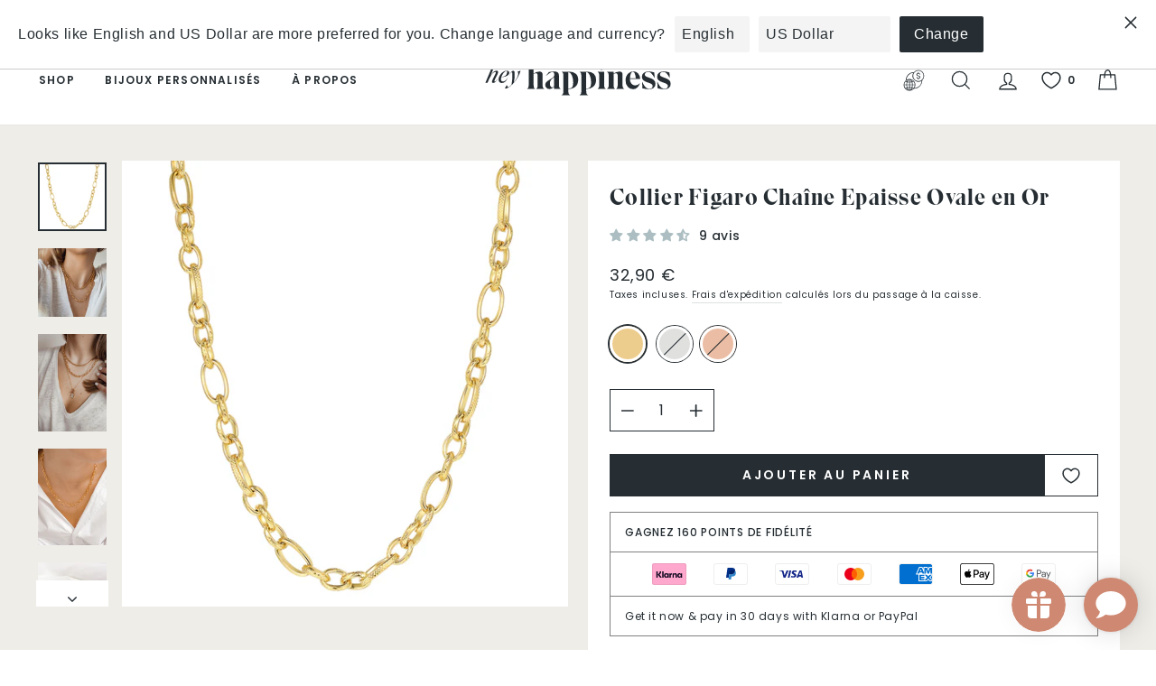

--- FILE ---
content_type: text/html; charset=utf-8
request_url: https://www.heyhappiness.com/fr/products/chunky-oval-figaro-chain-necklace-gold
body_size: 118912
content:
<!doctype html>
<html class="no-js" lang="fr" dir="ltr">
<head>
	<script src="//www.heyhappiness.com/cdn/shop/files/pandectes-rules.js?v=3887203255900556533"></script>
	
	
  
  <meta charset="utf-8">
  <meta http-equiv="X-UA-Compatible" content="IE=edge,chrome=1">
  <meta name="viewport" content="width=device-width,initial-scale=1">
  <meta name="theme-color" content="#262e33"><link rel="canonical" href="https://www.heyhappiness.com/fr/products/chunky-oval-figaro-chain-necklace-gold"><link rel="preconnect" href="https://cdn.shopify.com"><link rel="shortcut icon" href="//www.heyhappiness.com/cdn/shop/files/hh-favicon.png?crop=center&height=32&v=1695302701&width=32" type="image/png" /><title>Collier Figaro Chaîne Epaisse Ovale en Or
&ndash; Hey Happiness
</title>
<meta name="description" content="Fabriqué à partir d&#39;acier inoxydable plaqué or à 18 karat, ce gros collier de chaîne de style «Figaro» a trois liaisons de chaîne ovales plus courtes alternant avec une liaison de chaîne ovale plus longue, avec tous les liens avec un bord extérieur texturé. Il s&#39;attache à l&#39;arrière central avec un fermoir «homard» de f"><meta property="og:site_name" content="Hey Happiness">
  <meta property="og:url" content="https://www.heyhappiness.com/fr/products/chunky-oval-figaro-chain-necklace-gold">
  <meta property="og:title" content="Collier Figaro Chaîne Epaisse Ovale en Or">
  <meta property="og:type" content="product">
  <meta property="og:description" content="Fabriqué à partir d&#39;acier inoxydable plaqué or à 18 karat, ce gros collier de chaîne de style «Figaro» a trois liaisons de chaîne ovales plus courtes alternant avec une liaison de chaîne ovale plus longue, avec tous les liens avec un bord extérieur texturé. Il s&#39;attache à l&#39;arrière central avec un fermoir «homard» de f"><meta property="og:image" content="http://www.heyhappiness.com/cdn/shop/files/chunky-oval-figaro-chain-necklace-gold01.jpg?crop=center&height=1024&v=1696332086&width=1024">
    <meta property="og:image:secure_url" content="https://www.heyhappiness.com/cdn/shop/files/chunky-oval-figaro-chain-necklace-gold01.jpg?crop=center&height=1024&v=1696332086&width=1024">
    <meta property="og:image:width" content="1200">
    <meta property="og:image:height" content="1200"><meta name="twitter:site" content="@">
  <meta name="twitter:card" content="summary_large_image">
  <meta name="twitter:title" content="Collier Figaro Chaîne Epaisse Ovale en Or">
  <meta name="twitter:description" content="Fabriqué à partir d&#39;acier inoxydable plaqué or à 18 karat, ce gros collier de chaîne de style «Figaro» a trois liaisons de chaîne ovales plus courtes alternant avec une liaison de chaîne ovale plus longue, avec tous les liens avec un bord extérieur texturé. Il s&#39;attache à l&#39;arrière central avec un fermoir «homard» de f">
<style data-shopify>@font-face {
  font-family: Poppins;
  font-weight: 400;
  font-style: normal;
  font-display: swap;
  src: url("//www.heyhappiness.com/cdn/fonts/poppins/poppins_n4.0ba78fa5af9b0e1a374041b3ceaadf0a43b41362.woff2") format("woff2"),
       url("//www.heyhappiness.com/cdn/fonts/poppins/poppins_n4.214741a72ff2596839fc9760ee7a770386cf16ca.woff") format("woff");
}

  @font-face {
  font-family: Poppins;
  font-weight: 400;
  font-style: normal;
  font-display: swap;
  src: url("//www.heyhappiness.com/cdn/fonts/poppins/poppins_n4.0ba78fa5af9b0e1a374041b3ceaadf0a43b41362.woff2") format("woff2"),
       url("//www.heyhappiness.com/cdn/fonts/poppins/poppins_n4.214741a72ff2596839fc9760ee7a770386cf16ca.woff") format("woff");
}

  @font-face {
  font-family: Poppins;
  font-weight: 500;
  font-style: normal;
  font-display: swap;
  src: url("//www.heyhappiness.com/cdn/fonts/poppins/poppins_n5.ad5b4b72b59a00358afc706450c864c3c8323842.woff2") format("woff2"),
       url("//www.heyhappiness.com/cdn/fonts/poppins/poppins_n5.33757fdf985af2d24b32fcd84c9a09224d4b2c39.woff") format("woff");
}

  @font-face {
  font-family: Poppins;
  font-weight: 600;
  font-style: normal;
  font-display: swap;
  src: url("//www.heyhappiness.com/cdn/fonts/poppins/poppins_n6.aa29d4918bc243723d56b59572e18228ed0786f6.woff2") format("woff2"),
       url("//www.heyhappiness.com/cdn/fonts/poppins/poppins_n6.5f815d845fe073750885d5b7e619ee00e8111208.woff") format("woff");
}

  @font-face {
  font-family: Poppins;
  font-weight: 400;
  font-style: italic;
  font-display: swap;
  src: url("//www.heyhappiness.com/cdn/fonts/poppins/poppins_i4.846ad1e22474f856bd6b81ba4585a60799a9f5d2.woff2") format("woff2"),
       url("//www.heyhappiness.com/cdn/fonts/poppins/poppins_i4.56b43284e8b52fc64c1fd271f289a39e8477e9ec.woff") format("woff");
}

  @font-face {
  font-family: Poppins;
  font-weight: 500;
  font-style: italic;
  font-display: swap;
  src: url("//www.heyhappiness.com/cdn/fonts/poppins/poppins_i5.6acfce842c096080e34792078ef3cb7c3aad24d4.woff2") format("woff2"),
       url("//www.heyhappiness.com/cdn/fonts/poppins/poppins_i5.a49113e4fe0ad7fd7716bd237f1602cbec299b3c.woff") format("woff");
}

  @font-face {
  font-family: Poppins;
  font-weight: 600;
  font-style: italic;
  font-display: swap;
  src: url("//www.heyhappiness.com/cdn/fonts/poppins/poppins_i6.bb8044d6203f492888d626dafda3c2999253e8e9.woff2") format("woff2"),
       url("//www.heyhappiness.com/cdn/fonts/poppins/poppins_i6.e233dec1a61b1e7dead9f920159eda42280a02c3.woff") format("woff");
}


  @font-face {
    font-family: 'Eksell-Display-Large';
    src: url(//www.heyhappiness.com/cdn/shop/t/21/assets/EksellDisplay-Large.woff2?v=111587034867943993591633097220) format('woff2'), /* Chrome 26+, Opera 23+, Firefox 39+ */
         url(//www.heyhappiness.com/cdn/shop/t/21/assets/EksellDisplay-Large.woff?v=989138551967096651633097219) format('woff'); /* Chrome 6+, Firefox 3.6+, IE 9+, Safari 5.1+ */
    font-weight: 400;
    font-style: normal;
    font-display: swap;
  }

  .fancy-font {
    font-family: 'Eksell-Display-Large' !important;
  }</style><link href="//www.heyhappiness.com/cdn/shop/t/21/assets/theme.css?v=107662844324114408421723539775" rel="stylesheet" type="text/css" media="all" />
<style data-shopify>:root {
    --typeHeaderPrimary: Poppins;
    --typeHeaderFallback: sans-serif;
    --typeHeaderSize: 30px;
    --typeHeaderWeight: 400;
    --typeHeaderLineHeight: 1;
    --typeHeaderSpacing: 0.05em;

    --typeBasePrimary:Poppins;
    --typeBaseFallback:sans-serif;
    --typeBaseSize: 12px;
    --typeBaseWeight: 400;
    --typeBaseSpacing: 0.05em;
    --typeBaseLineHeight: 1.6;

    --typeCollectionTitle: 20px;

    --iconWeight: 3px;
    --iconLinecaps: miter;

    
      --buttonRadius: 0px;
    

    --colorGridOverlayOpacity: 0.06;
  }

  .placeholder-content {
    background-image: linear-gradient(100deg, #e5e5e5 40%, #dddddd 63%, #e5e5e5 79%);
  }</style><style>:root{--kik-section-wrapper: 2200px;/* For Image */--image-ratio-percent: 100%;}html {scroll-behavior: smooth;}@media screen and (max-width: 749px){.small-hide{display: none !important;}}@media screen and (min-width: 750px) and (max-width: 989px){.medium-hide{display: none !important;}}@media screen and (min-width: 750px){.medium-up-hide{display: none !important;}}@media screen and (min-width: 990px){.large-up-hide{display: none !important;}}[class*="section--kik"]{position: relative;width: 100%;max-width: var(--kik-section-wrapper);margin-left: auto;margin-right: auto;}[class*="section--kik"] .section-container{position: relative;background-color: transparent;}[class*="section--kik"] .section-background{position: absolute;display: block !important;top: 0;left: 0;right: 0;bottom: 0;width: 100%;z-index: 0;overflow: hidden;}[class*="section--kik"] .section-background .section-background__image{position: absolute;top: 0;left: 0;right: 0;bottom: 0;width: 100%;display: flex;align-items: stretch;}[class*="section--kik"] .section-background .section-background__image img{position: absolute;top: 0;left: 0;height: 100%;width: 100%;max-width: 100%;object-fit: cover;object-position: center center;}.shopify-section{position: relative;width: 100%;max-width: var(--kik-section-wrapper);margin-left: auto;margin-right: auto;}.shopify-section > header{width: 100%;max-width: var(--kik-section-wrapper);margin-left: auto;margin-right: auto;}.shopify-section > sticky-header{width: 100%;max-width: var(--kik-section-wrapper);margin-left: auto !important;margin-right: auto !important;}</style>
<link href="//www.heyhappiness.com/cdn/shop/t/21/assets/kikstart-custom.css?v=87716231974992254111698229456" rel="stylesheet" type="text/css" media="all" /><script>
    document.documentElement.className = document.documentElement.className.replace('no-js', 'js');

    window.theme = window.theme || {};
    theme.routes = {
      home: "/fr",
      cart: "/fr/cart.js",
      cartPage: "/fr/cart",
      cartAdd: "/fr/cart/add.js",
      cartChange: "/fr/cart/change.js"
    };
    theme.strings = {
      soldOut: "Épuisé",
      unavailable: "Non disponible",
      backInStock: "Prévenez-moi lorsque disponible",
      inStockLabel: "En stock",
      stockLabel: "[count] en stock",
      willNotShipUntil: "Sera expédié après [date]",
      willBeInStockAfter: "Sera en stock à compter de [date]",
      waitingForStock: "Inventaire sur le chemin",
      deliveryDelay: "- Recevez-le entre le [min_date] et le [max_date]",
      domesticDeliveryDelay: "- livraison en 1-3 jours ouvrables",
      europeDeliveryDelay: "- livraison en 4-7 jours ouvrables",
      restDeliveryDelay: "- livraison en 8-14 jours ouvrables",
      savePrice: "Épargnez [saved_amount]",
      cartEmpty: "Votre panier est vide.",
      cartTermsConfirmation: "Vous devez accepter les termes et conditions de vente pour vérifier",
      searchCollections: "Collections:",
      searchPages: "Pages:",
      searchArticles: "Des articles:"
    };
    theme.settings = {
      domesticDelivery: ['DE'],
      europeDelivery: ['AD', 'AL', 'AM', 'AT', 'BA', 'BE', 'BG', 'BY', 'CH', 'CY', 'CZ', 'DK', 'EE', 'ES', 'FI', 'FR', 'GB', 'GE', 'GG', 'GI', 'GL', 'GP', 'GR', 'HR', 'HU', 'IE', 'IM', 'IS', 'IT', 'JE', 'LI', 'LT', 'LU', 'LV', 'MC', 'MD', 'ME', 'MK', 'MT', 'NL', 'NO', 'PL', 'PT', 'RE', 'RO', 'RS', 'SE', 'SI', 'SK', 'SM', 'TR', 'UA', 'VA'],
      domesticDeliveryDelay: { min: 1, max: 3 },
      europeDeliveryDelay: { min: 4, max: 7 },
      restDeliveryDelay: { min: 8, max: 14 },
      dynamicVariantsEnable: true,
      cartType: "drawer",
      isCustomerTemplate: false,
      moneyFormat: "{{amount_with_comma_separator}} €",
      saveType: "percent",
      productImageSize: "natural",
      productImageCover: false,
      predictiveSearch: true,
      predictiveSearchType: "product",
      quickView: false,
      backInStock: true,
      themeName: 'Impulse',
      themeVersion: "5.0.1"
    };
  </script>

  <script>window.performance && window.performance.mark && window.performance.mark('shopify.content_for_header.start');</script><meta name="google-site-verification" content="FGc1c-kUTF6dkUNeHyWmaydTt5lSv6OShwyEWC9WMew">
<meta id="shopify-digital-wallet" name="shopify-digital-wallet" content="/56419975331/digital_wallets/dialog">
<meta name="shopify-checkout-api-token" content="ac7fbbf4a5fac98b939cc3be5d4300d4">
<meta id="in-context-paypal-metadata" data-shop-id="56419975331" data-venmo-supported="false" data-environment="production" data-locale="fr_FR" data-paypal-v4="true" data-currency="EUR">
<link rel="alternate" hreflang="x-default" href="https://www.heyhappiness.com/products/chunky-oval-figaro-chain-necklace-gold">
<link rel="alternate" hreflang="en" href="https://www.heyhappiness.com/products/chunky-oval-figaro-chain-necklace-gold">
<link rel="alternate" hreflang="de" href="https://www.heyhappiness.com/de/products/chunky-oval-figaro-chain-necklace-gold">
<link rel="alternate" hreflang="es" href="https://www.heyhappiness.com/es/products/chunky-oval-figaro-chain-necklace-gold">
<link rel="alternate" hreflang="fr" href="https://www.heyhappiness.com/fr/products/chunky-oval-figaro-chain-necklace-gold">
<link rel="alternate" type="application/json+oembed" href="https://www.heyhappiness.com/fr/products/chunky-oval-figaro-chain-necklace-gold.oembed">
<script async="async" src="/checkouts/internal/preloads.js?locale=fr-DE"></script>
<link rel="preconnect" href="https://shop.app" crossorigin="anonymous">
<script async="async" src="https://shop.app/checkouts/internal/preloads.js?locale=fr-DE&shop_id=56419975331" crossorigin="anonymous"></script>
<script id="apple-pay-shop-capabilities" type="application/json">{"shopId":56419975331,"countryCode":"DE","currencyCode":"EUR","merchantCapabilities":["supports3DS"],"merchantId":"gid:\/\/shopify\/Shop\/56419975331","merchantName":"Hey Happiness","requiredBillingContactFields":["postalAddress","email"],"requiredShippingContactFields":["postalAddress","email"],"shippingType":"shipping","supportedNetworks":["visa","maestro","masterCard","amex"],"total":{"type":"pending","label":"Hey Happiness","amount":"1.00"},"shopifyPaymentsEnabled":true,"supportsSubscriptions":true}</script>
<script id="shopify-features" type="application/json">{"accessToken":"ac7fbbf4a5fac98b939cc3be5d4300d4","betas":["rich-media-storefront-analytics"],"domain":"www.heyhappiness.com","predictiveSearch":true,"shopId":56419975331,"locale":"fr"}</script>
<script>var Shopify = Shopify || {};
Shopify.shop = "heyhappiness.myshopify.com";
Shopify.locale = "fr";
Shopify.currency = {"active":"EUR","rate":"1.0"};
Shopify.country = "DE";
Shopify.theme = {"name":"hh-on-impulse\/master","id":127389958307,"schema_name":"Impulse","schema_version":"5.0.1","theme_store_id":null,"role":"main"};
Shopify.theme.handle = "null";
Shopify.theme.style = {"id":null,"handle":null};
Shopify.cdnHost = "www.heyhappiness.com/cdn";
Shopify.routes = Shopify.routes || {};
Shopify.routes.root = "/fr/";</script>
<script type="module">!function(o){(o.Shopify=o.Shopify||{}).modules=!0}(window);</script>
<script>!function(o){function n(){var o=[];function n(){o.push(Array.prototype.slice.apply(arguments))}return n.q=o,n}var t=o.Shopify=o.Shopify||{};t.loadFeatures=n(),t.autoloadFeatures=n()}(window);</script>
<script>
  window.ShopifyPay = window.ShopifyPay || {};
  window.ShopifyPay.apiHost = "shop.app\/pay";
  window.ShopifyPay.redirectState = null;
</script>
<script id="shop-js-analytics" type="application/json">{"pageType":"product"}</script>
<script defer="defer" async type="module" src="//www.heyhappiness.com/cdn/shopifycloud/shop-js/modules/v2/client.init-shop-cart-sync_INwxTpsh.fr.esm.js"></script>
<script defer="defer" async type="module" src="//www.heyhappiness.com/cdn/shopifycloud/shop-js/modules/v2/chunk.common_YNAa1F1g.esm.js"></script>
<script type="module">
  await import("//www.heyhappiness.com/cdn/shopifycloud/shop-js/modules/v2/client.init-shop-cart-sync_INwxTpsh.fr.esm.js");
await import("//www.heyhappiness.com/cdn/shopifycloud/shop-js/modules/v2/chunk.common_YNAa1F1g.esm.js");

  window.Shopify.SignInWithShop?.initShopCartSync?.({"fedCMEnabled":true,"windoidEnabled":true});

</script>
<script>
  window.Shopify = window.Shopify || {};
  if (!window.Shopify.featureAssets) window.Shopify.featureAssets = {};
  window.Shopify.featureAssets['shop-js'] = {"shop-cart-sync":["modules/v2/client.shop-cart-sync_BVs4vSl-.fr.esm.js","modules/v2/chunk.common_YNAa1F1g.esm.js"],"init-fed-cm":["modules/v2/client.init-fed-cm_CEmYoMXU.fr.esm.js","modules/v2/chunk.common_YNAa1F1g.esm.js"],"shop-button":["modules/v2/client.shop-button_BhVpOdEY.fr.esm.js","modules/v2/chunk.common_YNAa1F1g.esm.js"],"init-windoid":["modules/v2/client.init-windoid_DVncJssP.fr.esm.js","modules/v2/chunk.common_YNAa1F1g.esm.js"],"shop-cash-offers":["modules/v2/client.shop-cash-offers_CD5ChB-w.fr.esm.js","modules/v2/chunk.common_YNAa1F1g.esm.js","modules/v2/chunk.modal_DXhkN-5p.esm.js"],"shop-toast-manager":["modules/v2/client.shop-toast-manager_CMZA41xP.fr.esm.js","modules/v2/chunk.common_YNAa1F1g.esm.js"],"init-shop-email-lookup-coordinator":["modules/v2/client.init-shop-email-lookup-coordinator_Dxg3Qq63.fr.esm.js","modules/v2/chunk.common_YNAa1F1g.esm.js"],"pay-button":["modules/v2/client.pay-button_CApwTr-J.fr.esm.js","modules/v2/chunk.common_YNAa1F1g.esm.js"],"avatar":["modules/v2/client.avatar_BTnouDA3.fr.esm.js"],"init-shop-cart-sync":["modules/v2/client.init-shop-cart-sync_INwxTpsh.fr.esm.js","modules/v2/chunk.common_YNAa1F1g.esm.js"],"shop-login-button":["modules/v2/client.shop-login-button_Ctct7BR2.fr.esm.js","modules/v2/chunk.common_YNAa1F1g.esm.js","modules/v2/chunk.modal_DXhkN-5p.esm.js"],"init-customer-accounts-sign-up":["modules/v2/client.init-customer-accounts-sign-up_DTysEz83.fr.esm.js","modules/v2/client.shop-login-button_Ctct7BR2.fr.esm.js","modules/v2/chunk.common_YNAa1F1g.esm.js","modules/v2/chunk.modal_DXhkN-5p.esm.js"],"init-shop-for-new-customer-accounts":["modules/v2/client.init-shop-for-new-customer-accounts_wbmNjFX3.fr.esm.js","modules/v2/client.shop-login-button_Ctct7BR2.fr.esm.js","modules/v2/chunk.common_YNAa1F1g.esm.js","modules/v2/chunk.modal_DXhkN-5p.esm.js"],"init-customer-accounts":["modules/v2/client.init-customer-accounts_DqpN27KS.fr.esm.js","modules/v2/client.shop-login-button_Ctct7BR2.fr.esm.js","modules/v2/chunk.common_YNAa1F1g.esm.js","modules/v2/chunk.modal_DXhkN-5p.esm.js"],"shop-follow-button":["modules/v2/client.shop-follow-button_CBz8VXaE.fr.esm.js","modules/v2/chunk.common_YNAa1F1g.esm.js","modules/v2/chunk.modal_DXhkN-5p.esm.js"],"lead-capture":["modules/v2/client.lead-capture_Bo6pQGej.fr.esm.js","modules/v2/chunk.common_YNAa1F1g.esm.js","modules/v2/chunk.modal_DXhkN-5p.esm.js"],"checkout-modal":["modules/v2/client.checkout-modal_B_8gz53b.fr.esm.js","modules/v2/chunk.common_YNAa1F1g.esm.js","modules/v2/chunk.modal_DXhkN-5p.esm.js"],"shop-login":["modules/v2/client.shop-login_CTIGRVE1.fr.esm.js","modules/v2/chunk.common_YNAa1F1g.esm.js","modules/v2/chunk.modal_DXhkN-5p.esm.js"],"payment-terms":["modules/v2/client.payment-terms_BUSo56Mg.fr.esm.js","modules/v2/chunk.common_YNAa1F1g.esm.js","modules/v2/chunk.modal_DXhkN-5p.esm.js"]};
</script>
<script>(function() {
  var isLoaded = false;
  function asyncLoad() {
    if (isLoaded) return;
    isLoaded = true;
    var urls = ["https:\/\/static.shareasale.com\/json\/shopify\/shareasale-tracking.js?sasmid=164635\u0026ssmtid=111366\u0026shop=heyhappiness.myshopify.com"];
    for (var i = 0; i < urls.length; i++) {
      var s = document.createElement('script');
      s.type = 'text/javascript';
      s.async = true;
      s.src = urls[i];
      var x = document.getElementsByTagName('script')[0];
      x.parentNode.insertBefore(s, x);
    }
  };
  if(window.attachEvent) {
    window.attachEvent('onload', asyncLoad);
  } else {
    window.addEventListener('load', asyncLoad, false);
  }
})();</script>
<script id="__st">var __st={"a":56419975331,"offset":3600,"reqid":"de9d0dae-c838-41b6-8cfe-1fd23516e55a-1768985822","pageurl":"www.heyhappiness.com\/fr\/products\/chunky-oval-figaro-chain-necklace-gold","u":"560418bee84b","p":"product","rtyp":"product","rid":7079654883491};</script>
<script>window.ShopifyPaypalV4VisibilityTracking = true;</script>
<script id="form-persister">!function(){'use strict';const t='contact',e='new_comment',n=[[t,t],['blogs',e],['comments',e],[t,'customer']],o='password',r='form_key',c=['recaptcha-v3-token','g-recaptcha-response','h-captcha-response',o],s=()=>{try{return window.sessionStorage}catch{return}},i='__shopify_v',u=t=>t.elements[r],a=function(){const t=[...n].map((([t,e])=>`form[action*='/${t}']:not([data-nocaptcha='true']) input[name='form_type'][value='${e}']`)).join(',');var e;return e=t,()=>e?[...document.querySelectorAll(e)].map((t=>t.form)):[]}();function m(t){const e=u(t);a().includes(t)&&(!e||!e.value)&&function(t){try{if(!s())return;!function(t){const e=s();if(!e)return;const n=u(t);if(!n)return;const o=n.value;o&&e.removeItem(o)}(t);const e=Array.from(Array(32),(()=>Math.random().toString(36)[2])).join('');!function(t,e){u(t)||t.append(Object.assign(document.createElement('input'),{type:'hidden',name:r})),t.elements[r].value=e}(t,e),function(t,e){const n=s();if(!n)return;const r=[...t.querySelectorAll(`input[type='${o}']`)].map((({name:t})=>t)),u=[...c,...r],a={};for(const[o,c]of new FormData(t).entries())u.includes(o)||(a[o]=c);n.setItem(e,JSON.stringify({[i]:1,action:t.action,data:a}))}(t,e)}catch(e){console.error('failed to persist form',e)}}(t)}const f=t=>{if('true'===t.dataset.persistBound)return;const e=function(t,e){const n=function(t){return'function'==typeof t.submit?t.submit:HTMLFormElement.prototype.submit}(t).bind(t);return function(){let t;return()=>{t||(t=!0,(()=>{try{e(),n()}catch(t){(t=>{console.error('form submit failed',t)})(t)}})(),setTimeout((()=>t=!1),250))}}()}(t,(()=>{m(t)}));!function(t,e){if('function'==typeof t.submit&&'function'==typeof e)try{t.submit=e}catch{}}(t,e),t.addEventListener('submit',(t=>{t.preventDefault(),e()})),t.dataset.persistBound='true'};!function(){function t(t){const e=(t=>{const e=t.target;return e instanceof HTMLFormElement?e:e&&e.form})(t);e&&m(e)}document.addEventListener('submit',t),document.addEventListener('DOMContentLoaded',(()=>{const e=a();for(const t of e)f(t);var n;n=document.body,new window.MutationObserver((t=>{for(const e of t)if('childList'===e.type&&e.addedNodes.length)for(const t of e.addedNodes)1===t.nodeType&&'FORM'===t.tagName&&a().includes(t)&&f(t)})).observe(n,{childList:!0,subtree:!0,attributes:!1}),document.removeEventListener('submit',t)}))}()}();</script>
<script integrity="sha256-4kQ18oKyAcykRKYeNunJcIwy7WH5gtpwJnB7kiuLZ1E=" data-source-attribution="shopify.loadfeatures" defer="defer" src="//www.heyhappiness.com/cdn/shopifycloud/storefront/assets/storefront/load_feature-a0a9edcb.js" crossorigin="anonymous"></script>
<script crossorigin="anonymous" defer="defer" src="//www.heyhappiness.com/cdn/shopifycloud/storefront/assets/shopify_pay/storefront-65b4c6d7.js?v=20250812"></script>
<script data-source-attribution="shopify.dynamic_checkout.dynamic.init">var Shopify=Shopify||{};Shopify.PaymentButton=Shopify.PaymentButton||{isStorefrontPortableWallets:!0,init:function(){window.Shopify.PaymentButton.init=function(){};var t=document.createElement("script");t.src="https://www.heyhappiness.com/cdn/shopifycloud/portable-wallets/latest/portable-wallets.fr.js",t.type="module",document.head.appendChild(t)}};
</script>
<script data-source-attribution="shopify.dynamic_checkout.buyer_consent">
  function portableWalletsHideBuyerConsent(e){var t=document.getElementById("shopify-buyer-consent"),n=document.getElementById("shopify-subscription-policy-button");t&&n&&(t.classList.add("hidden"),t.setAttribute("aria-hidden","true"),n.removeEventListener("click",e))}function portableWalletsShowBuyerConsent(e){var t=document.getElementById("shopify-buyer-consent"),n=document.getElementById("shopify-subscription-policy-button");t&&n&&(t.classList.remove("hidden"),t.removeAttribute("aria-hidden"),n.addEventListener("click",e))}window.Shopify?.PaymentButton&&(window.Shopify.PaymentButton.hideBuyerConsent=portableWalletsHideBuyerConsent,window.Shopify.PaymentButton.showBuyerConsent=portableWalletsShowBuyerConsent);
</script>
<script data-source-attribution="shopify.dynamic_checkout.cart.bootstrap">document.addEventListener("DOMContentLoaded",(function(){function t(){return document.querySelector("shopify-accelerated-checkout-cart, shopify-accelerated-checkout")}if(t())Shopify.PaymentButton.init();else{new MutationObserver((function(e,n){t()&&(Shopify.PaymentButton.init(),n.disconnect())})).observe(document.body,{childList:!0,subtree:!0})}}));
</script>
<link id="shopify-accelerated-checkout-styles" rel="stylesheet" media="screen" href="https://www.heyhappiness.com/cdn/shopifycloud/portable-wallets/latest/accelerated-checkout-backwards-compat.css" crossorigin="anonymous">
<style id="shopify-accelerated-checkout-cart">
        #shopify-buyer-consent {
  margin-top: 1em;
  display: inline-block;
  width: 100%;
}

#shopify-buyer-consent.hidden {
  display: none;
}

#shopify-subscription-policy-button {
  background: none;
  border: none;
  padding: 0;
  text-decoration: underline;
  font-size: inherit;
  cursor: pointer;
}

#shopify-subscription-policy-button::before {
  box-shadow: none;
}

      </style>

<script>window.performance && window.performance.mark && window.performance.mark('shopify.content_for_header.end');</script>

  <script src="/services/countries.js" defer="defer"></script>
  <script src="/services/javascripts/currencies.js" defer="defer"></script>
  <script src="//www.heyhappiness.com/cdn/shop/t/21/assets/vendor-js-cookies.min.js?v=88425056791309038751698229458" defer="defer"></script>

  <script src="//www.heyhappiness.com/cdn/shop/t/21/assets/vendor-scripts-v10.js" defer="defer"></script><script src="//www.heyhappiness.com/cdn/shop/t/21/assets/theme.js?v=42623707207309174211695112173" defer="defer"></script>
  
  <script src="//www.heyhappiness.com/cdn/shop/t/21/assets/custom.js?v=74761275177487657461699292699" defer="defer"></script>
  <script src="//www.heyhappiness.com/cdn/shop/t/21/assets/kikstart-custom.js?v=171672065967839536191722266498" defer="defer"></script><script type="application/ld+json" class="richsnippets">
          {
            "@context": "https://schema.org",
            "@id": "https:\/\/www.heyhappiness.com\/fr\/products\/chunky-oval-figaro-chain-necklace-gold#product",
            "@type": "Product",
            "brand": {
              "@type": "Brand",
              "name": "Hey Happiness"
            },
            "sku":"HB_CHN816",
            "mpn":"4260580968244",
            "description": "Fabriqué à partir d'acier inoxydable plaqué or à 18 karat, ce gros collier de chaîne de style «Figaro» a trois liaisons de chaîne ovales plus courtes alternant avec une liaison de chaîne ovale plus longue, avec tous les liens avec un bord extérieur texturé. Il s'attache à l'arrière central avec un fermoir «homard» de forme ovale ainsi qu'une chaîne d'extension (avec un charme de coquillage attaché à la toute fin), ce qui vous permet de trouver votre ajustement parfait. Un design polyvalent mais accrocheur qui rafraîchira n'importe quel look. Vérifiez également Collier de chaîne de liaison or.",
            "url": "https:\/\/www.heyhappiness.com\/fr\/products\/chunky-oval-figaro-chain-necklace-gold",
            "name": "Collier Figaro Chaîne Epaisse Ovale en Or","image": [
                "https://www.heyhappiness.com/cdn/shop/files/chunky-oval-figaro-chain-necklace-gold01.jpg?v=1696332086&width=1200",
                "https://www.heyhappiness.com/cdn/shop/files/chunky-oval-figaro-chain-necklace-gold01.jpg?crop=center&height=1024&v=1696332086&width=1024",
                "https://www.heyhappiness.com/cdn/shop/files/chunky-oval-figaro-chain-necklace-gold01.jpg?crop=center&height=768&v=1696332086&width=768"
            ],
            "itemCondition": "http://schema.org/NewCondition",
              "offers" : [
              {
                  "@type" : "Offer" ,
                  "priceCurrency" : "EUR",
                  
				  
                  "price" : "32.90",
                  
                  "priceValidUntil": "2026-04-21",
                  
                  "availability" : "http://schema.org/InStock",
                  
                  
                  "itemCondition": "http://schema.org/NewCondition",
                  

                  "sku": "HB_CHN816",

                  "name": "Gold" ,"url" : "https://www.heyhappiness.com/fr/products/chunky-oval-figaro-chain-necklace-gold?variant=40916070203555" ,
                  "seller" : {
                      "@type" : "Organization" ,
                      "name" : "Hey Happiness"
                  }
              }
              
              ],"gtin13": "4260580968244","aggregateRating": {
                      "@type": "AggregateRating",
                      "ratingValue": "4.67",
                      "bestRating": "5",
                      "reviewCount": "9"
                  },
                  "review": {
                    "@type": "Review",
                    "reviewRating": {
                      "@type": "Rating",
                      "ratingValue": "4.67"
                    },
                    "author": {
                      "@type": "Person",
                      "name": "Hey Happiness customers"
                    }
                  }}
        </script>

        
        <script type="application/ld+json" class="richsnippets">
              {
              "@context": "https://schema.org/",
              "@graph": [
                {
                  "@context": "https://schema.org/",
                  "@type": "BreadcrumbList",
                  "itemListElement": [
                    {
                      "@type": "ListItem",
                      "position": "1",
                      "item": {
                        "name": "Home",
                        "@id": "https:\/\/www.heyhappiness.com"
                      }
                    },
                    
                       {
                          "@type": "ListItem",
                          "position": "2",
                          "item": {
                            "@id": "https:\/\/www.heyhappiness.com\/fr\/products\/chunky-oval-figaro-chain-necklace-gold",
                            "name": "Collier Figaro Chaîne Epaisse Ovale en Or",
                            "url": "https:\/\/www.heyhappiness.com\/fr\/products\/chunky-oval-figaro-chain-necklace-gold"
                          }
                        }
                    
                  ]
                }
             ]
            }
            </script>

<script>
                document.addEventListener("DOMContentLoaded",function(t){(function(){if(typeof MutationObserver==="undefined"){return}var n=function(){var t=document.querySelectorAll("[itemtype]");for(var e=0,n=t.length;e<n;e++){var r=t[e];r.removeAttribute("itemtype");r.removeAttribute("itemscope");r.removeAttribute("itemprop")}var i=document.querySelectorAll('script[type="application/ld+json"]');for(var e=0,n=i.length;e<n;e++){var r=i[e];if(!r.classList.contains("richsnippets")){r.remove()}}};var t=new MutationObserver(function(t,e){n();e.disconnect();return});t.observe(document.getElementsByTagName("body")[0],{childList:true,subtree:true})})()});
            </script>
        


  <!--begin-boost-pfs-filter-css-->
  <link rel="preload stylesheet" href="//www.heyhappiness.com/cdn/shop/t/21/assets/boost-pfs-instant-search.css?v=96374713764625124871644947888" as="style"><link href="//www.heyhappiness.com/cdn/shop/t/21/assets/boost-pfs-custom.css?v=36939597985403103781644947888" rel="stylesheet" type="text/css" media="all" />
<style data-id="boost-pfs-style">
    .boost-pfs-filter-option-title-text {color: rgba(38,46,51,1);font-size: 14px;font-weight: 500;text-transform: uppercase;}

   .boost-pfs-filter-tree-v .boost-pfs-filter-option-title-text:before {border-top-color: rgba(38,46,51,1);}
    .boost-pfs-filter-tree-v .boost-pfs-filter-option.boost-pfs-filter-option-collapsed .boost-pfs-filter-option-title-text:before {border-bottom-color: rgba(38,46,51,1);}
    .boost-pfs-filter-tree-h .boost-pfs-filter-option-title-heading:before {border-right-color: rgba(38,46,51,1);
        border-bottom-color: rgba(38,46,51,1);}

    .boost-pfs-filter-refine-by .boost-pfs-filter-option-title h3 {color: rgba(38,46,51,1);}

    .boost-pfs-filter-option-content .boost-pfs-filter-option-item-list .boost-pfs-filter-option-item button,
    .boost-pfs-filter-option-content .boost-pfs-filter-option-item-list .boost-pfs-filter-option-item .boost-pfs-filter-button,
    .boost-pfs-filter-option-range-amount input,
    .boost-pfs-filter-tree-v .boost-pfs-filter-refine-by .boost-pfs-filter-refine-by-items .refine-by-item,
    .boost-pfs-filter-refine-by-wrapper-v .boost-pfs-filter-refine-by .boost-pfs-filter-refine-by-items .refine-by-item,
    .boost-pfs-filter-refine-by .boost-pfs-filter-option-title,
    .boost-pfs-filter-refine-by .boost-pfs-filter-refine-by-items .refine-by-item>a,
    .boost-pfs-filter-refine-by>span,
    .boost-pfs-filter-clear,
    .boost-pfs-filter-clear-all{color: rgba(38,46,51,1);font-size: 14px;}
    .boost-pfs-filter-tree-h .boost-pfs-filter-pc .boost-pfs-filter-refine-by-items .refine-by-item .boost-pfs-filter-clear .refine-by-type,
    .boost-pfs-filter-refine-by-wrapper-h .boost-pfs-filter-pc .boost-pfs-filter-refine-by-items .refine-by-item .boost-pfs-filter-clear .refine-by-type {color: rgba(38,46,51,1);}

    .boost-pfs-filter-option-multi-level-collections .boost-pfs-filter-option-multi-level-list .boost-pfs-filter-option-item .boost-pfs-filter-button-arrow .boost-pfs-arrow:before,
    .boost-pfs-filter-option-multi-level-tag .boost-pfs-filter-option-multi-level-list .boost-pfs-filter-option-item .boost-pfs-filter-button-arrow .boost-pfs-arrow:before {border-right: 1px solid rgba(38,46,51,1);
        border-bottom: 1px solid rgba(38,46,51,1);}

    .boost-pfs-filter-refine-by-wrapper-v .boost-pfs-filter-refine-by .boost-pfs-filter-refine-by-items .refine-by-item .boost-pfs-filter-clear:after,
    .boost-pfs-filter-refine-by-wrapper-v .boost-pfs-filter-refine-by .boost-pfs-filter-refine-by-items .refine-by-item .boost-pfs-filter-clear:before,
    .boost-pfs-filter-tree-v .boost-pfs-filter-refine-by .boost-pfs-filter-refine-by-items .refine-by-item .boost-pfs-filter-clear:after,
    .boost-pfs-filter-tree-v .boost-pfs-filter-refine-by .boost-pfs-filter-refine-by-items .refine-by-item .boost-pfs-filter-clear:before,
    .boost-pfs-filter-refine-by-wrapper-h .boost-pfs-filter-pc .boost-pfs-filter-refine-by-items .refine-by-item .boost-pfs-filter-clear:after,
    .boost-pfs-filter-refine-by-wrapper-h .boost-pfs-filter-pc .boost-pfs-filter-refine-by-items .refine-by-item .boost-pfs-filter-clear:before,
    .boost-pfs-filter-tree-h .boost-pfs-filter-pc .boost-pfs-filter-refine-by-items .refine-by-item .boost-pfs-filter-clear:after,
    .boost-pfs-filter-tree-h .boost-pfs-filter-pc .boost-pfs-filter-refine-by-items .refine-by-item .boost-pfs-filter-clear:before {border-top-color: rgba(38,46,51,1);}
    .boost-pfs-filter-option-range-slider .noUi-value-horizontal {color: rgba(38,46,51,1);}

    .boost-pfs-filter-tree-mobile-button button,
    .boost-pfs-filter-top-sorting-mobile button {font-size: 14px !important;font-weight: 500 !important;text-transform: uppercase !important;background: rgba(38,46,51,1) !important;}
    .boost-pfs-filter-top-sorting-mobile button>span:after {}
  </style>
  <!--end-boost-pfs-filter-css-->

<!--Gem_Page_Header_Script-->
    


<!--End_Gem_Page_Header_Script-->



    

    
  
<script data-cookieconsent='ignore'>
window.dataLayer = window.dataLayer || [];

function gtag() {
  dataLayer.push(arguments);
}


function getLWGA4ConsentCookie(cookieName) {
  let cookie = {};
  document.cookie.split(';').forEach(function (el) {
      let [key, value] = el.split('=');
      cookie[key.trim()] = value;
  });
  return cookie[cookieName];
}

let  currentConsent = JSON.parse(decodeURIComponent(getLWGA4ConsentCookie("_cmp_a"))).purposes;

function setGTagConsent(action, consentStatus) {
  gtag('consent', action, {
      'ad_storage': consentStatus.m ? 'granted' : 'denied',
      'ad_user_data': consentStatus.m ? 'granted' : 'denied',
      'ad_personalization': consentStatus.m ? 'granted' : 'denied',
      'analytics_storage': consentStatus.a ? 'granted' : 'denied',
      'functionality_storage': consentStatus.a ? 'granted' : 'denied',
      'personalization_storage': consentStatus.p ? 'granted' : 'denied',
      'security_storage': 'granted', // Bu izin her zaman 'granted' olarak ayarlanıyor gibi görünüyor
      'wait_for_update': 500
  });
}

if (currentConsent.m || currentConsent.a) {
  setGTagConsent('default', currentConsent);
  console.log("yes0");
} else {
  
  setGTagConsent('default', currentConsent);
  window.checkifloaded = function(condition_str, func_str, cyclelimit, maxwaitlimit, slot) {

	var loaded = false;

	if (typeof(window.checker_slot) == "undefined") {
		window.checker_slot = [];
	};

	var slotarray = window.checker_slot;

	if (typeof(slot) !== "number") {
		slot = slotarray.length;
		slotarray[slotarray.length] = 0;
	};

	var cyclebeklemeayari = cyclelimit || 500;
	var maxbeklemeayari = maxwaitlimit || 50;

	setTimeout(function() {
		if (eval(condition_str) === false && slotarray[slot] < (maxbeklemeayari * 1000 / cyclebeklemeayari) && loaded === false) {
			window.console.log("Condition was not met yet. Current value: " + condition_str + " -> " + eval(condition_str));
			slotarray[slot]++;
			window.checkifloaded(condition_str, func_str, cyclebeklemeayari, maxbeklemeayari, slot);

		} else {
			if (slotarray[slot] >= (maxbeklemeayari * 1000 / cyclebeklemeayari)) {
				//window.console.log("Time is up, condition was not met. Condition: " + condition_str);

			} else {

				//window.console.log("Condition met on  " + ((slotarray[slot] + 1) * 50 / 1000) + " seconds. Condition: " + condition_str);
				loaded = true;
				func_str();
			}
		}
	}, cyclebeklemeayari);
};

window.checkifloaded('window.hasOwnProperty("Shopify") == true', function() {

	window.checkifloaded('window.Shopify.hasOwnProperty("customerPrivacy") == true', function() {

		window.checkifloaded('window.Shopify.customerPrivacy.hasOwnProperty("getTrackingConsent") == true', function() {
            console.log("yes3");
const checkConsentAndUpdate = () => {
    const trackingConsent = Shopify.customerPrivacy.getTrackingConsent();
    console.log("Tracking consent status:", trackingConsent);

    if (trackingConsent !== 'no_interaction') {
        if (trackingConsent === "no") {
            console.log("Consent denied. Logging current consent status.");
            console.log(currentConsent);
        } else if (trackingConsent === "yes") {
            console.log("Consent granted. Checking for updates in cookie values.");
            const checkForCookieUpdates = () => {
                const updatedConsent = JSON.parse(decodeURIComponent(getLWGA4ConsentCookie("_cmp_a"))).purposes;
                if (JSON.stringify(updatedConsent) !== JSON.stringify(currentConsent)) {
                    console.log(JSON.stringify(updatedConsent));
                  console.log(JSON.stringify(currentConsent));
                    console.log("Cookie values updated. Updating GTAG consent with new settings.");
                    currentConsent = updatedConsent; // currentConsent güncelle
                    setGTagConsent('update', currentConsent);
                } else {
                    console.log("No changes in cookie values. Checking again in 500ms.");
                    setTimeout(checkForCookieUpdates, 500);
                }
            };
            checkForCookieUpdates();
        }
    } else {
        console.log("No interaction detected, checking again in 500ms.");
        setTimeout(checkConsentAndUpdate, 500);
    }
};
checkConsentAndUpdate();


          });
      });
  });
}


</script>
<!-- Added with Analyzify V3.1.1 - Jan 1, 2024 11:43 am -->

<!-- Google Tag Manager -->
<script>(function(w,d,s,l,i){w[l]=w[l]||[];w[l].push({'gtm.start':
new Date().getTime(),event:'gtm.js'});var f=d.getElementsByTagName(s)[0],
j=d.createElement(s),dl=l!='dataLayer'?'&l='+l:'';j.async=true;j.src=
'https://www.googletagmanager.com/gtm.js?id='+i+dl;f.parentNode.insertBefore(j,f);
})(window,document,'script','dataLayer','GTM-T4XDBD9');</script>
<!-- End Google Tag Manager -->

<script type="text/javascript">
    window.dataLayer = window.dataLayer || [];
    window.analyzify = {
        pageFly: false, // Set this to true if you are using PageFly in your website
        send_unhashed_email: false, // Set this to true if you would like to collect unhashed email address of logged in users.
        g_feed_region: 'DE', // Change this if your Google Ads feed is in another region
        analyzify_version: '3.1.1', // Analyzify version information
        version: '3.1.1', // Analyzify version installed to this store
        logging: false, // Enable this to see Analyzify logs in console
        logs: [],  // An array to store log messages
        stopAtLog: false, // Set this to true if you want to use a debugger while logging
        // Modify the following button attributes if you do not see any ee_addToCart datalayer event when you click add to cart button in any product detail page.
        addtocart_btn_attributes: {
            "type": ["submit"],
            "name": ["add-to-cart", "add"],
            "data-add-to-cart-text": ["Add to Cart"],
            "class": ["addtocart-button", "pdp-form--atc-button", "button-add", "add-to-cart", "add_to_cart", "buttonAddtoCart", "product-form__add-to-cart", "gtmatc", "product-form__cart-submit", "AddToCartText", "AddToCart", "AddToCart-product-template", "product__add-to-cart", "single_add_to_cart_button", "js_frm_cart", "product-buy-buttons--cta", "jsfrmcart", "product-buy-buttons--cta"],
            "id": ["AddToCart"]
        },
        wishlist_btn_attributes: {
            "class": ["test-wishlist"]
        },
        // Modify the following element attribute if you see that quantity being pushed to datalayer is wrong when you try to add the a product to the cart with more than 1 as quantity.
        product_quantity:{
            "name": ["quantity"]
        },
        // Modify the following button attributes if you do not see any ee_removeFromCart datalayer event when you remove any item from the cart in the cart page.
        removefromcart_btn_attributes: {
            "data-remove-item": ["cart-template"],
            "data-cart-remove": ["Remove"],
            "aria-label": ["Remove"],
            "class": ["cart__remove-btn", "cart__remove", "cart__removee", "cart-item__remove", "item-remove", "remove", "rebuy-cart__flyout-item-remove", "cart_ac_remove", "cartacremove", "previewCartItem-remove", "cart-remove", "btn-remove", "remove-product", "ajaxcart__qty-remove", "quick-cart__item-remove"],
            "id": ["CartDrawer-Remove"],
            "href": ["/cart/change?id=", "/cart/change?line="]
        },
        // Modify the following button attributes if you do not see ee_checkout datalayer event when you click "checkout" button in the cart page or cart drawer.
        checkout_btn_attributes: {
            "name": ["checkout"],
            "class": ["upcart-checkout-button", "cart__submit", "checkout-trigger", "rebuy-cart__checkout-button", "button-checkout", "checkout-btn"],
            "href": ["/checkout"],
            "id": ["CartDrawer-Checkout"],
            "value": ["Checkout"]
        },
        // Modify the following button attributes if you do not see any ee_productClick datalayer event when you click to a product in collection pages.
        collection_prod_click_attributes: {
            "href": ["/products/"],
            "class": ["boost-pfs-addtocart-select-options"]
        },
        // Modify the following button attributes if you do not see any ee_addToCart datalayer event when you click add to cart button in any collection pages.
        collection_atc_attributes: {
            "name": ["add"],
            "class": ["add-to-cart-btn", "hit-buy-button", "product-form__cart-submit", "spf-product__form-btn-addtocart", "add-to-cart", "boost-pfs-addtocart-btn", "js_addtc", "pratc"],
            "type": ["submit"],
            "aria-label": ["Add to cart"],
            "id": ["product-add-to-cart"]
        },
        // Modify the following button attributes if you do not see any ee_productClick datalayer event when you click to a product in search result pages.
        search_prod_click_attributes: {
            "href": ["/products/"]
        },
        header_nav_btn_attributes: {
            "class": ["header-shortlink", "header__menu-item"],
            "id": []
        },
        disclosure_attributes: {
          "class": ['disclosure__link'],
        },
        accordion_summary_attributes: {
          "class": ["accordion__title", "accordion"]
        },
        hero_banner_area_attributes:{
          "class": ["banner__box", "banner__column-inner banner__column-inner--hero banner__column-inner--hero-large"]
        },
        hero_banner_title_attributes:{
            "class": ["banner__heading", "content__title content__title--hero content__title--hero-large"]
          },
        hero_banner_subtitle_attributes:{
          "class": ["content__subtitle content__subtitle--hero content__subtitle--hero-large"]
        },
        hero_banner_cta_attributes:{
          "class": ["content__buttons content__buttons--hero content__buttons--hero-large"]
        },
        // In this section, we are adding eventListeners for add-to-cart functionality for stores using customizable products with relevant applications.
        global_atc_functions: ["pplrAddToCartCompleted"],
        rebuy_atc_rfc: false,
    };

    analyzify.log = function(t) {
        if (window.analyzify.logging && t != null) {
            console.log(`** Analyzify Logger: ${typeof t === 'object' ? '\n' : ''}`, t);
            analyzify.logs.push(t);
            if (analyzify.stopAtLog) {
                debugger;
            }
        }
    };

    window.analyzify.Initialize = function() {
        window.analyzify.loadScript = function(callback) {
            callback();
        }

        window.analyzify.AppStart = function(){

            const detectedCart = {"note":null,"attributes":{},"original_total_price":0,"total_price":0,"total_discount":0,"total_weight":0.0,"item_count":0,"items":[],"requires_shipping":false,"currency":"EUR","items_subtotal_price":0,"cart_level_discount_applications":[],"checkout_charge_amount":0};
            const detectedCurrency = detectedCart.currency;

            

            const sh_info_obj = {
                event: 'sh_info',
                page_type: "Product",
                page_currency: detectedCurrency,
                user: {
                    type: 'visitor',
                    
                }
            }

            window.dataLayer.push(sh_info_obj);

            window.analyzify.GetClickedProductPosition = function(elementHref, sku){
                if(sku != ''){
                    
                    return 0;
                } else {
                    var elementIndex = -1
                    collectionProductsElements = document.querySelectorAll('main a[href*="/products/"]');

                    let hrefValues = [];
                    let uniqueCollectionProductsElements = [];
                    
                    collectionProductsElements.forEach((element) => {
                      let href = element.getAttribute('href');
                      if (!hrefValues.includes(href)) {
                        uniqueCollectionProductsElements.push(element);
                        hrefValues.push(href);
                      }
                    });
  
                    uniqueCollectionProductsElements.forEach(function(element,index){
                        if (element.href.includes(elementHref)) {elementIndex = index + 1};
                    });
                    return elementIndex
                }
            }

            
            const productJson = {"id":7079654883491,"title":"Collier Figaro Chaîne Epaisse Ovale en Or","handle":"chunky-oval-figaro-chain-necklace-gold","description":"\u003cp\u003eFabriqué à partir d'acier inoxydable plaqué or à 18 karat, ce gros collier de chaîne de style «Figaro» a trois liaisons de chaîne ovales plus courtes alternant avec une liaison de chaîne ovale plus longue, avec tous les liens avec un bord extérieur texturé. Il s'attache à l'arrière central avec un fermoir «homard» de forme ovale ainsi qu'une chaîne d'extension (avec un charme de coquillage attaché à la toute fin), ce qui vous permet de trouver votre ajustement parfait. Un design polyvalent mais accrocheur qui rafraîchira n'importe quel look. Vérifiez également \u003ca href=\"https:\/\/www.heyhappiness.com\/fr\/products\/snake-chain-necklace-gold\" target=\"_blank\" rel=\"noopener\"\u003eCollier de chaîne de liaison or.\u003c\/a\u003e\u003c\/p\u003e","published_at":"2021-11-03T21:52:05+01:00","created_at":"2021-07-05T16:38:49+02:00","vendor":"Hey Happiness","type":"Necklaces","tags":["active","hh","jewelry","layering-necklaces","mix-match-stainless-steel","necklaces","shoptok","statement-chains","statement-necklaces"],"price":3290,"price_min":3290,"price_max":3290,"available":true,"price_varies":false,"compare_at_price":null,"compare_at_price_min":0,"compare_at_price_max":0,"compare_at_price_varies":false,"variants":[{"id":40916070203555,"title":"Gold","option1":"Gold","option2":null,"option3":null,"sku":"HB_CHN816","requires_shipping":true,"taxable":true,"featured_image":{"id":44917616607497,"product_id":7079654883491,"position":1,"created_at":"2023-10-03T13:21:23+02:00","updated_at":"2023-10-03T13:21:26+02:00","alt":null,"width":1200,"height":1200,"src":"\/\/www.heyhappiness.com\/cdn\/shop\/files\/chunky-oval-figaro-chain-necklace-gold01.jpg?v=1696332086","variant_ids":[40916070203555]},"available":true,"name":"Collier Figaro Chaîne Epaisse Ovale en Or - Gold","public_title":"Gold","options":["Gold"],"price":3290,"weight":0,"compare_at_price":null,"inventory_management":"shopify","barcode":"4260580968244","featured_media":{"alt":null,"id":37660838265097,"position":1,"preview_image":{"aspect_ratio":1.0,"height":1200,"width":1200,"src":"\/\/www.heyhappiness.com\/cdn\/shop\/files\/chunky-oval-figaro-chain-necklace-gold01.jpg?v=1696332086"}},"requires_selling_plan":false,"selling_plan_allocations":[]}],"images":["\/\/www.heyhappiness.com\/cdn\/shop\/files\/chunky-oval-figaro-chain-necklace-gold01.jpg?v=1696332086","\/\/www.heyhappiness.com\/cdn\/shop\/files\/chunky-oval-figaro-chain-necklace-gold02.jpg?v=1696332087","\/\/www.heyhappiness.com\/cdn\/shop\/files\/chunky-oval-figaro-chain-necklace-gold_f90f9eec-f855-4f8a-8d55-fcbc419f6e5a.jpg?v=1696332087","\/\/www.heyhappiness.com\/cdn\/shop\/files\/CHN816-chunky-chain-necklace-gold.jpg?v=1696332086","\/\/www.heyhappiness.com\/cdn\/shop\/files\/CHN816_2.jpg?v=1696332088","\/\/www.heyhappiness.com\/cdn\/shop\/files\/chunky-oval-figaro-chain-necklace-gold_9df02848-937a-4231-9313-0cb3f67b001e.jpg?v=1696332087","\/\/www.heyhappiness.com\/cdn\/shop\/files\/CHN816_1.jpg?v=1696332087","\/\/www.heyhappiness.com\/cdn\/shop\/files\/CHN816.jpg?v=1696332085","\/\/www.heyhappiness.com\/cdn\/shop\/files\/chunky-oval-figaro-chain-necklace-gold_0f01480f-1fd2-47a9-be07-e8d5e491cf7f.jpg?v=1696332086"],"featured_image":"\/\/www.heyhappiness.com\/cdn\/shop\/files\/chunky-oval-figaro-chain-necklace-gold01.jpg?v=1696332086","options":["Couleur"],"media":[{"alt":null,"id":37660838265097,"position":1,"preview_image":{"aspect_ratio":1.0,"height":1200,"width":1200,"src":"\/\/www.heyhappiness.com\/cdn\/shop\/files\/chunky-oval-figaro-chain-necklace-gold01.jpg?v=1696332086"},"aspect_ratio":1.0,"height":1200,"media_type":"image","src":"\/\/www.heyhappiness.com\/cdn\/shop\/files\/chunky-oval-figaro-chain-necklace-gold01.jpg?v=1696332086","width":1200},{"alt":null,"id":37660838297865,"position":2,"preview_image":{"aspect_ratio":1.0,"height":2431,"width":2431,"src":"\/\/www.heyhappiness.com\/cdn\/shop\/files\/chunky-oval-figaro-chain-necklace-gold02.jpg?v=1696332087"},"aspect_ratio":1.0,"height":2431,"media_type":"image","src":"\/\/www.heyhappiness.com\/cdn\/shop\/files\/chunky-oval-figaro-chain-necklace-gold02.jpg?v=1696332087","width":2431},{"alt":null,"id":37660838330633,"position":3,"preview_image":{"aspect_ratio":0.706,"height":3877,"width":2736,"src":"\/\/www.heyhappiness.com\/cdn\/shop\/files\/chunky-oval-figaro-chain-necklace-gold_f90f9eec-f855-4f8a-8d55-fcbc419f6e5a.jpg?v=1696332087"},"aspect_ratio":0.706,"height":3877,"media_type":"image","src":"\/\/www.heyhappiness.com\/cdn\/shop\/files\/chunky-oval-figaro-chain-necklace-gold_f90f9eec-f855-4f8a-8d55-fcbc419f6e5a.jpg?v=1696332087","width":2736},{"alt":null,"id":37660838363401,"position":4,"preview_image":{"aspect_ratio":0.706,"height":1700,"width":1200,"src":"\/\/www.heyhappiness.com\/cdn\/shop\/files\/CHN816-chunky-chain-necklace-gold.jpg?v=1696332086"},"aspect_ratio":0.706,"height":1700,"media_type":"image","src":"\/\/www.heyhappiness.com\/cdn\/shop\/files\/CHN816-chunky-chain-necklace-gold.jpg?v=1696332086","width":1200},{"alt":null,"id":37660838396169,"position":5,"preview_image":{"aspect_ratio":0.706,"height":3503,"width":2472,"src":"\/\/www.heyhappiness.com\/cdn\/shop\/files\/CHN816_2.jpg?v=1696332088"},"aspect_ratio":0.706,"height":3503,"media_type":"image","src":"\/\/www.heyhappiness.com\/cdn\/shop\/files\/CHN816_2.jpg?v=1696332088","width":2472},{"alt":null,"id":37660838428937,"position":6,"preview_image":{"aspect_ratio":0.706,"height":2736,"width":1931,"src":"\/\/www.heyhappiness.com\/cdn\/shop\/files\/chunky-oval-figaro-chain-necklace-gold_9df02848-937a-4231-9313-0cb3f67b001e.jpg?v=1696332087"},"aspect_ratio":0.706,"height":2736,"media_type":"image","src":"\/\/www.heyhappiness.com\/cdn\/shop\/files\/chunky-oval-figaro-chain-necklace-gold_9df02848-937a-4231-9313-0cb3f67b001e.jpg?v=1696332087","width":1931},{"alt":null,"id":37660838461705,"position":7,"preview_image":{"aspect_ratio":0.706,"height":3334,"width":2353,"src":"\/\/www.heyhappiness.com\/cdn\/shop\/files\/CHN816_1.jpg?v=1696332087"},"aspect_ratio":0.706,"height":3334,"media_type":"image","src":"\/\/www.heyhappiness.com\/cdn\/shop\/files\/CHN816_1.jpg?v=1696332087","width":2353},{"alt":null,"id":37660838494473,"position":8,"preview_image":{"aspect_ratio":0.692,"height":2600,"width":1800,"src":"\/\/www.heyhappiness.com\/cdn\/shop\/files\/CHN816.jpg?v=1696332085"},"aspect_ratio":0.692,"height":2600,"media_type":"image","src":"\/\/www.heyhappiness.com\/cdn\/shop\/files\/CHN816.jpg?v=1696332085","width":1800},{"alt":null,"id":37660838527241,"position":9,"preview_image":{"aspect_ratio":0.706,"height":1700,"width":1200,"src":"\/\/www.heyhappiness.com\/cdn\/shop\/files\/chunky-oval-figaro-chain-necklace-gold_0f01480f-1fd2-47a9-be07-e8d5e491cf7f.jpg?v=1696332086"},"aspect_ratio":0.706,"height":1700,"media_type":"image","src":"\/\/www.heyhappiness.com\/cdn\/shop\/files\/chunky-oval-figaro-chain-necklace-gold_0f01480f-1fd2-47a9-be07-e8d5e491cf7f.jpg?v=1696332086","width":1200}],"requires_selling_plan":false,"selling_plan_groups":[],"content":"\u003cp\u003eFabriqué à partir d'acier inoxydable plaqué or à 18 karat, ce gros collier de chaîne de style «Figaro» a trois liaisons de chaîne ovales plus courtes alternant avec une liaison de chaîne ovale plus longue, avec tous les liens avec un bord extérieur texturé. Il s'attache à l'arrière central avec un fermoir «homard» de forme ovale ainsi qu'une chaîne d'extension (avec un charme de coquillage attaché à la toute fin), ce qui vous permet de trouver votre ajustement parfait. Un design polyvalent mais accrocheur qui rafraîchira n'importe quel look. Vérifiez également \u003ca href=\"https:\/\/www.heyhappiness.com\/fr\/products\/snake-chain-necklace-gold\" target=\"_blank\" rel=\"noopener\"\u003eCollier de chaîne de liaison or.\u003c\/a\u003e\u003c\/p\u003e"};
            const productName = `Collier Figaro Chaîne Epaisse Ovale en Or`;
            const productHandle = `chunky-oval-figaro-chain-necklace-gold`;
            const productId = '7079654883491';
            const productPrice = Number.parseFloat(32.9);
            const productBrand = `Hey Happiness`;
            const productType = `Necklaces`;
            const productSku = `HB_CHN816`;
            const productvariantInvQuantity = Number(23);
            const collectionTitle = `Waterproof Jewelry`;
            const collectionId = `516991418633`;
            const collectionHandle = "waterproof-jewelry";
            

            window.analyzify.CollectionPageHandle = function(){
                null.forEach((product, i) => {
                  // console.log(product);
                  collectionProductsBrand.push(product.vendor);
                  collectionProductsType.push(product.type);
                  collectionProductsSku.push(product.variants[0].sku);
                  collectionProductsName.push(product.title.replace(/["']/g, ""));
                  collectionProductsHandle.push(product.handle);
                  collectionProductsId.push(product.id.toString());
                  collectionProductsPrice.push(Number.parseFloat(product.variants[0].price * 0.01));
                  collectionProductsPosition.push(i + 1);
                  collectionGproductId.push(`shopify_${analyzify.g_feed_region}_${ product.id }_${ product.variants[0].id }`);
                  collectionVariantId.push(product.variants[0].id);
                  collectionVariantTitle.push(product.variants[0].title);
                });

                window.dataLayer.push({
                    event: 'ee_productImpression',
                    category_name: collectionTitle,
                    category_id: collectionId,
                    category_handle: collectionHandle,
                    product_brand: collectionProductsBrand,
                    product_type: collectionProductsType,
                    product_sku: collectionProductsSku,
                    product_name: collectionProductsName,
                    product_handle: collectionProductsHandle,
                    product_id: collectionProductsId,
                    product_price: collectionProductsPrice,
                    currency: detectedCurrency,
                    product_position: collectionProductsPosition,
                    g_product_id: collectionGproductId,
                    variant_id: collectionVariantId,
                    variant_title: collectionVariantTitle,
                });
            }

            window.analyzify.SearchPageHandle = function(){
                null.forEach((product, i) => {
                  if(product.title){
                    searchProductsBrand.push(product.vendor);
                    searchProductsType.push(product.type);
                    searchProductsSku.push(product.variants[0].sku);
                    searchProductsNames.push(product.title.replace(/["']/g, ""));
                    searchProductsHandles.push(product.handle);
                    searchProductsIds.push(product.id.toString());
                    searchProductsPrices.push(Number.parseFloat(product.variants[0].price * 0.01));
                    searchProductsPosition.push(i + 1);
                    searchGproductId.push(`shopify_${analyzify.g_feed_region}_${ product.id }_${ product.variants[0].id }`);
                    searchVariantId.push(product.variants[0].id);
                    searchVariantTitle.push(product.variants[0].title);
                  } else {
                    searchProductsBrand.push(null);
                    searchProductsType.push(null);
                    searchProductsSku.push(null);
                    searchProductsNames.push(null);
                    searchProductsHandles.push(null);
                    searchProductsIds.push(null);
                    searchProductsPrices.push(null);
                    searchProductsPosition.push(i + 1);
                    searchGproductId.push(null);
                    searchVariantId.push(null);
                    searchVariantTitle.push(null);
                  }
                });
      
                window.dataLayer.push({
                    event: 'searchListInfo',
                    page_type: 'search',
                    search_term: searchTerm,
                    search_results: searchResults,
                    product_brand: searchProductsBrand,
                    product_type: searchProductsType,
                    product_sku: searchProductsSku,
                    product_name: searchProductsNames,
                    product_handle: searchProductsHandles,
                    product_id: searchProductsIds,
                    product_price: searchProductsPrices,
                    currency: detectedCurrency,
                    product_position: searchProductsPosition,
                    product_list_id: 'search',
                    product_list_name: 'Search',
                    g_product_id: searchGproductId,
                    variant_id: searchVariantId,
                    variant_title: searchVariantTitle
                });
            }

            window.analyzify.ProductPageHandle = function(variantValue) {
                const gProductId = `shopify_${analyzify.g_feed_region}_${productId}_40916070203555`;
                const variantId = '40916070203555';
                const variantTitle = `Gold`;
                const variantInvQuantity = Number(23);
                const productAvailable = 'true';
                const variantAvailable = 'true';

                // console.log('product', JSON.stringify({"id":7079654883491,"title":"Collier Figaro Chaîne Epaisse Ovale en Or","handle":"chunky-oval-figaro-chain-necklace-gold","description":"\u003cp\u003eFabriqué à partir d'acier inoxydable plaqué or à 18 karat, ce gros collier de chaîne de style «Figaro» a trois liaisons de chaîne ovales plus courtes alternant avec une liaison de chaîne ovale plus longue, avec tous les liens avec un bord extérieur texturé. Il s'attache à l'arrière central avec un fermoir «homard» de forme ovale ainsi qu'une chaîne d'extension (avec un charme de coquillage attaché à la toute fin), ce qui vous permet de trouver votre ajustement parfait. Un design polyvalent mais accrocheur qui rafraîchira n'importe quel look. Vérifiez également \u003ca href=\"https:\/\/www.heyhappiness.com\/fr\/products\/snake-chain-necklace-gold\" target=\"_blank\" rel=\"noopener\"\u003eCollier de chaîne de liaison or.\u003c\/a\u003e\u003c\/p\u003e","published_at":"2021-11-03T21:52:05+01:00","created_at":"2021-07-05T16:38:49+02:00","vendor":"Hey Happiness","type":"Necklaces","tags":["active","hh","jewelry","layering-necklaces","mix-match-stainless-steel","necklaces","shoptok","statement-chains","statement-necklaces"],"price":3290,"price_min":3290,"price_max":3290,"available":true,"price_varies":false,"compare_at_price":null,"compare_at_price_min":0,"compare_at_price_max":0,"compare_at_price_varies":false,"variants":[{"id":40916070203555,"title":"Gold","option1":"Gold","option2":null,"option3":null,"sku":"HB_CHN816","requires_shipping":true,"taxable":true,"featured_image":{"id":44917616607497,"product_id":7079654883491,"position":1,"created_at":"2023-10-03T13:21:23+02:00","updated_at":"2023-10-03T13:21:26+02:00","alt":null,"width":1200,"height":1200,"src":"\/\/www.heyhappiness.com\/cdn\/shop\/files\/chunky-oval-figaro-chain-necklace-gold01.jpg?v=1696332086","variant_ids":[40916070203555]},"available":true,"name":"Collier Figaro Chaîne Epaisse Ovale en Or - Gold","public_title":"Gold","options":["Gold"],"price":3290,"weight":0,"compare_at_price":null,"inventory_management":"shopify","barcode":"4260580968244","featured_media":{"alt":null,"id":37660838265097,"position":1,"preview_image":{"aspect_ratio":1.0,"height":1200,"width":1200,"src":"\/\/www.heyhappiness.com\/cdn\/shop\/files\/chunky-oval-figaro-chain-necklace-gold01.jpg?v=1696332086"}},"requires_selling_plan":false,"selling_plan_allocations":[]}],"images":["\/\/www.heyhappiness.com\/cdn\/shop\/files\/chunky-oval-figaro-chain-necklace-gold01.jpg?v=1696332086","\/\/www.heyhappiness.com\/cdn\/shop\/files\/chunky-oval-figaro-chain-necklace-gold02.jpg?v=1696332087","\/\/www.heyhappiness.com\/cdn\/shop\/files\/chunky-oval-figaro-chain-necklace-gold_f90f9eec-f855-4f8a-8d55-fcbc419f6e5a.jpg?v=1696332087","\/\/www.heyhappiness.com\/cdn\/shop\/files\/CHN816-chunky-chain-necklace-gold.jpg?v=1696332086","\/\/www.heyhappiness.com\/cdn\/shop\/files\/CHN816_2.jpg?v=1696332088","\/\/www.heyhappiness.com\/cdn\/shop\/files\/chunky-oval-figaro-chain-necklace-gold_9df02848-937a-4231-9313-0cb3f67b001e.jpg?v=1696332087","\/\/www.heyhappiness.com\/cdn\/shop\/files\/CHN816_1.jpg?v=1696332087","\/\/www.heyhappiness.com\/cdn\/shop\/files\/CHN816.jpg?v=1696332085","\/\/www.heyhappiness.com\/cdn\/shop\/files\/chunky-oval-figaro-chain-necklace-gold_0f01480f-1fd2-47a9-be07-e8d5e491cf7f.jpg?v=1696332086"],"featured_image":"\/\/www.heyhappiness.com\/cdn\/shop\/files\/chunky-oval-figaro-chain-necklace-gold01.jpg?v=1696332086","options":["Couleur"],"media":[{"alt":null,"id":37660838265097,"position":1,"preview_image":{"aspect_ratio":1.0,"height":1200,"width":1200,"src":"\/\/www.heyhappiness.com\/cdn\/shop\/files\/chunky-oval-figaro-chain-necklace-gold01.jpg?v=1696332086"},"aspect_ratio":1.0,"height":1200,"media_type":"image","src":"\/\/www.heyhappiness.com\/cdn\/shop\/files\/chunky-oval-figaro-chain-necklace-gold01.jpg?v=1696332086","width":1200},{"alt":null,"id":37660838297865,"position":2,"preview_image":{"aspect_ratio":1.0,"height":2431,"width":2431,"src":"\/\/www.heyhappiness.com\/cdn\/shop\/files\/chunky-oval-figaro-chain-necklace-gold02.jpg?v=1696332087"},"aspect_ratio":1.0,"height":2431,"media_type":"image","src":"\/\/www.heyhappiness.com\/cdn\/shop\/files\/chunky-oval-figaro-chain-necklace-gold02.jpg?v=1696332087","width":2431},{"alt":null,"id":37660838330633,"position":3,"preview_image":{"aspect_ratio":0.706,"height":3877,"width":2736,"src":"\/\/www.heyhappiness.com\/cdn\/shop\/files\/chunky-oval-figaro-chain-necklace-gold_f90f9eec-f855-4f8a-8d55-fcbc419f6e5a.jpg?v=1696332087"},"aspect_ratio":0.706,"height":3877,"media_type":"image","src":"\/\/www.heyhappiness.com\/cdn\/shop\/files\/chunky-oval-figaro-chain-necklace-gold_f90f9eec-f855-4f8a-8d55-fcbc419f6e5a.jpg?v=1696332087","width":2736},{"alt":null,"id":37660838363401,"position":4,"preview_image":{"aspect_ratio":0.706,"height":1700,"width":1200,"src":"\/\/www.heyhappiness.com\/cdn\/shop\/files\/CHN816-chunky-chain-necklace-gold.jpg?v=1696332086"},"aspect_ratio":0.706,"height":1700,"media_type":"image","src":"\/\/www.heyhappiness.com\/cdn\/shop\/files\/CHN816-chunky-chain-necklace-gold.jpg?v=1696332086","width":1200},{"alt":null,"id":37660838396169,"position":5,"preview_image":{"aspect_ratio":0.706,"height":3503,"width":2472,"src":"\/\/www.heyhappiness.com\/cdn\/shop\/files\/CHN816_2.jpg?v=1696332088"},"aspect_ratio":0.706,"height":3503,"media_type":"image","src":"\/\/www.heyhappiness.com\/cdn\/shop\/files\/CHN816_2.jpg?v=1696332088","width":2472},{"alt":null,"id":37660838428937,"position":6,"preview_image":{"aspect_ratio":0.706,"height":2736,"width":1931,"src":"\/\/www.heyhappiness.com\/cdn\/shop\/files\/chunky-oval-figaro-chain-necklace-gold_9df02848-937a-4231-9313-0cb3f67b001e.jpg?v=1696332087"},"aspect_ratio":0.706,"height":2736,"media_type":"image","src":"\/\/www.heyhappiness.com\/cdn\/shop\/files\/chunky-oval-figaro-chain-necklace-gold_9df02848-937a-4231-9313-0cb3f67b001e.jpg?v=1696332087","width":1931},{"alt":null,"id":37660838461705,"position":7,"preview_image":{"aspect_ratio":0.706,"height":3334,"width":2353,"src":"\/\/www.heyhappiness.com\/cdn\/shop\/files\/CHN816_1.jpg?v=1696332087"},"aspect_ratio":0.706,"height":3334,"media_type":"image","src":"\/\/www.heyhappiness.com\/cdn\/shop\/files\/CHN816_1.jpg?v=1696332087","width":2353},{"alt":null,"id":37660838494473,"position":8,"preview_image":{"aspect_ratio":0.692,"height":2600,"width":1800,"src":"\/\/www.heyhappiness.com\/cdn\/shop\/files\/CHN816.jpg?v=1696332085"},"aspect_ratio":0.692,"height":2600,"media_type":"image","src":"\/\/www.heyhappiness.com\/cdn\/shop\/files\/CHN816.jpg?v=1696332085","width":1800},{"alt":null,"id":37660838527241,"position":9,"preview_image":{"aspect_ratio":0.706,"height":1700,"width":1200,"src":"\/\/www.heyhappiness.com\/cdn\/shop\/files\/chunky-oval-figaro-chain-necklace-gold_0f01480f-1fd2-47a9-be07-e8d5e491cf7f.jpg?v=1696332086"},"aspect_ratio":0.706,"height":1700,"media_type":"image","src":"\/\/www.heyhappiness.com\/cdn\/shop\/files\/chunky-oval-figaro-chain-necklace-gold_0f01480f-1fd2-47a9-be07-e8d5e491cf7f.jpg?v=1696332086","width":1200}],"requires_selling_plan":false,"selling_plan_groups":[],"content":"\u003cp\u003eFabriqué à partir d'acier inoxydable plaqué or à 18 karat, ce gros collier de chaîne de style «Figaro» a trois liaisons de chaîne ovales plus courtes alternant avec une liaison de chaîne ovale plus longue, avec tous les liens avec un bord extérieur texturé. Il s'attache à l'arrière central avec un fermoir «homard» de forme ovale ainsi qu'une chaîne d'extension (avec un charme de coquillage attaché à la toute fin), ce qui vous permet de trouver votre ajustement parfait. Un design polyvalent mais accrocheur qui rafraîchira n'importe quel look. Vérifiez également \u003ca href=\"https:\/\/www.heyhappiness.com\/fr\/products\/snake-chain-necklace-gold\" target=\"_blank\" rel=\"noopener\"\u003eCollier de chaîne de liaison or.\u003c\/a\u003e\u003c\/p\u003e"}));

                // Stock Details
                const variantCount = productJson.variants.length;
                
                // Available olan variant sayısını ve toplam available ürün adedini bulun.
                let availableVariantCount = 0;
                let totalAvailableQuantity = 0;
                
                productJson.variants.forEach(variant => {
                  if (variant.available) {
                    availableVariantCount += 1;
                    totalAvailableQuantity += variant.inventory_quantity;
                  }
                });
                // Stock Details - END

                totalAvailableQuantity = totalAvailableQuantity || 0;

                window.dataLayer.push({
                    event: 'ee_productDetail',
                    product_id: productId.toString(),
                    product_name: productName.replace(/["']/g, ""),
                    product_handle: productHandle,
                    product_type: productType,
                    product_brand: productBrand,
                    product_sku: productSku,
                    product_price: Number.parseFloat(productPrice),
                    currency: detectedCurrency,
                    category_id: collectionId,
                    category_name: collectionTitle,
                    category_handle: collectionHandle,
                    g_product_id: gProductId,
                    variant_id: variantId,
                    variant_title: variantTitle,
                    variant_quantity: variantInvQuantity >= 0 ? variantInvQuantity : 0,
                    product_availability: productAvailable == true || productAvailable == 'true' ? true : false,
                    variant_availability: variantAvailable == true || variantAvailable == 'true' ? true : false,
                    variant_count: variantCount ? variantCount : 0,
                    available_variant_count: availableVariantCount ? availableVariantCount : 0,
                    available_variant_ratio: availableVariantCount ? Math.round(availableVariantCount*100/variantCount) : 0,
                    total_stock: totalAvailableQuantity ? totalAvailableQuantity : 0
                });


                // Stock Status
                let stockEventName = null;
                if(
                  (availableVariantCount*100/variantCount > 0 && availableVariantCount*100/variantCount < 25) ||
                  (totalAvailableQuantity == 0 && availableVariantCount < 25)
                ) {
                    stockEventName = 'ee_lowStock';
                } else if (totalAvailableQuantity == 0 && availableVariantCount == 0) {
                    stockEventName = 'ee_noStock';
                }
              
                if(stockEventName){
                    window.dataLayer.push({
                        event: stockEventName,
                        product_id: productId.toString(),
                        product_name: productName.replace(/["']/g, ""),
                        product_sku: productSku,
                        category_id: collectionId,
                        category_name: collectionTitle,
                        category_handle: collectionHandle,
                        product_type: productType,
                        product_brand: productBrand,
                        currency: detectedCurrency,
                        product_price: Number.parseFloat(productPrice),
                        variant_count: variantCount,
                        available_variant_count: availableVariantCount ? availableVariantCount : 0,
                        available_variant_ratio: availableVariantCount ? Math.round(availableVariantCount*100/variantCount) : 0,
                        total_stock: totalAvailableQuantity ? totalAvailableQuantity : 0
                    });
                }
                // Stock Status - END
            };

            var cartItemsJson = {"note":null,"attributes":{},"original_total_price":0,"total_price":0,"total_discount":0,"total_weight":0.0,"item_count":0,"items":[],"requires_shipping":false,"currency":"EUR","items_subtotal_price":0,"cart_level_discount_applications":[],"checkout_charge_amount":0};

            window.analyzify.cartPageHandle = async function() {
                try {
                    const cartItems = await fetch('/cart.js').then(response => response.json());
                    const {
                      items: cartItemsJson
                    } = cartItems;
                    const cartItemsName = cartItemsJson.map(item => item.product_title.replace(/["']/g, ""));
                    const cartItemsHandle = cartItemsJson.map(item => item.handle);
                    const cartItemsBrand = cartItemsJson.map(item => item.vendor);
                    const cartItemsType = cartItemsJson.map(item => item.product_type);
                    const cartItemsSku = cartItemsJson.map(item => item.sku);
                    const cartItemsId = cartItemsJson.map(item => item.product_id.toString());
                    const cartItemsVariantId = cartItemsJson.map(item => item.variant_id);
                    const cartItemsVariantTitle = cartItemsJson.map(item => item.variant_title);
                    const cartItemsPrice = cartItemsJson.map(item => parseFloat(item.price / 100));
                    const cartItemsQuantity = cartItemsJson.map(item => item.quantity);
                    const cartTotalValue = Number.parseFloat(cartItems.total_price) / 100;
                    const cartTotalQuantity = Number.parseFloat(cartItems.item_count);
                    const cartGProductIds = cartItemsJson.map(item => `shopify_${analyzify.g_feed_region}_${item.product_id}_${item.variant_id}`);

                    window.dataLayer.push({
                        event: 'ee_cartView',
                        page_type: 'cart',
                        product_id: cartItemsId,
                        product_name: cartItemsName,
                        product_handle: cartItemsHandle,
                        product_type: cartItemsType,
                        product_brand: cartItemsBrand,
                        product_sku: cartItemsSku,
                        product_list_id: 'cart',
                        product_list_name: 'Cart',
                        variant_id: cartItemsVariantId,
                        variant_title: cartItemsVariantTitle,
                        product_price: cartItemsPrice,
                        currency: detectedCurrency,
                        quantity: cartItemsQuantity,
                        totalValue: cartTotalValue,
                        totalQuantity: cartTotalQuantity,
                        g_product_id: cartGProductIds
                    });
                } catch (error) {
                    analyzify.error(error);
                }
            };

            // Define an array to store found elements
            let foundElements = [];
            let foundAtcElementForms = [];
            var foundBoostElements = [];

            // Navigation Tracking
            function createNavData(path, attributes, navTitle) {
              const nav_elem = window.findElemInPath(path, attributes);
              if (!nav_elem) {
                analyzify.log("No navigation element found.");
                return null; // Return null if element is not found
              }  
              const tagName = nav_elem.tagName;
              const type = tagName === 'A'
                ? 'link'
                : tagName === 'BUTTON'
                  ? 'button'
                  : tagName === 'NAV'
                    ? 'layer'
                    : 'text';
              const title = nav_elem.innerText.trim() || '';
              const url = tagName === 'A' ? nav_elem.href : (tagName === 'NAV' || tagName === 'DIV' || tagName === 'BUTTON') ? (nav_elem.closest('a') ? nav_elem.closest('a').href : undefined) : undefined;
              return {
                event: 'ee_navClick',
                nav: {
                  position: navTitle,
                  type,
                  title,
                  url,
                },
              };
            }

            function pushNavData(path, attributes, navTitle) {
              const navData = createNavData(path, attributes, navTitle);
              if (navData !== null) {
                dataLayer.push(navData);
              }
            }

            // Define a function to find an element in a given path array using the provided attribute object
            window.findElemInPath = function(pathArray, attributeObj) {
                let buttonFound = null;
                
                // Check if the path array is defined
                if (pathArray) {
                    // Loop through the path array
                    for (let i = 0; i < pathArray.length; i++) {
                    // Loop through the attribute object
                    for (const attribute in attributeObj) {
                        if (attributeObj.hasOwnProperty(attribute)) {
                        const attributeName = attribute;
                        const attributeValues = attributeObj[attribute];
                        
                        // Check if the current path element has the current attribute
                        if (pathArray[i].hasAttribute !== undefined && pathArray[i].hasAttribute(attributeName) === true) {
                            // Loop through the attribute values
                            attributeValues.forEach(function(selectedValue) {
                            // Check if the current path element's attribute contains the selected value
                            if (pathArray[i].getAttribute(attributeName).indexOf(selectedValue) > -1) {
                                analyzify.log(`${selectedValue} found in ${attributeName} attribute list.`);
                                buttonFound = pathArray[i];
                                foundElements.push(pathArray[i]);
                                foundAtcElementForms.push(pathArray[i].closest("form[action='/cart/add']"));
                                foundBoostElements.push(pathArray[i].closest(".boost-pfs-filter-product-item"));
                            }
                            });
                        }
                        }
                    }
                    }
                }
                
                // Return the found button
                return buttonFound;
            }
  
            document.addEventListener('click', (event) => {

                let path = event.path || (event.composedPath && event.composedPath());

                foundElements = [];
                foundAtcElementForms = [];
                foundBoostElements = [];
              
                const checkout_elem = window.findElemInPath(path, analyzify.checkout_btn_attributes);
                const rfc_elem = window.findElemInPath(path, analyzify.removefromcart_btn_attributes);

                // Nav Tracking -- Start
                const header_nav_btn_elem = window.findElemInPath(path, analyzify.header_nav_btn_attributes);
                if (header_nav_btn_elem !== null) {
                  pushNavData(path, analyzify.header_nav_btn_attributes, 'header-nav');
                }
                // Nav Tracking -- End
    
                const disclosure_elem = window.findElemInPath(path, analyzify.disclosure_attributes);
                if (disclosure_elem !== null) {
                  // analyzify.log(disclosure_elem);
                  dataLayer.push({
                    event: 'ee_disclosure_changed',
                    data_value: disclosure_elem ? disclosure_elem.hasAttribute('data-value') ? disclosure_elem.getAttribute('data-value').trim() : null : null,
                    selected_option: disclosure_elem ? disclosure_elem.textContent.replace(/\s+/g, ' ').trim() : null,
                    type: disclosure_elem.closest('form').classList.contains('localization-form') ? 'localization-form' : null
                  });
                }
                    
                const accordion_summary_elem = window.findElemInPath(path, analyzify.accordion_summary_attributes);
                if (accordion_summary_elem !== null) {
                  // analyzify.log(accordion_summary_elem);
                  dataLayer.push({
                    event: 'ee_product_detail_accordion',
                    title: accordion_summary_elem.textContent.replace(/\s+/g, ' ').trim() || null
                  });
                }

                const hero_banner_area_elem = window.findElemInPath(path, analyzify.hero_banner_area_attributes);
                if (hero_banner_area_elem !== null) {
                  const allChildren = Array.from(hero_banner_area_elem.children);
                  const targetChild = allChildren.find(sibling => {
                    const titleElement = window.findElemInPath(
                      Array.from(sibling.children).flatMap(child => Array.from(child.children)),
                      analyzify.hero_banner_title_attributes
                    );
                    const subtitleElement = window.findElemInPath(
                      Array.from(sibling.children).flatMap(child => Array.from(child.children)),
                      analyzify.hero_banner_subtitle_attributes
                    );
                    const ctaElement = window.findElemInPath(
                      Array.from(sibling.children).flatMap(child => Array.from(child.children)),
                      analyzify.hero_banner_cta_attributes
                    );
                    const link = path.find(element => (element.tagName === 'A' || element.tagName === 'BUTTON') && element.href);
                    if((titleElement || subtitleElement) && link){
                      dataLayer.push({
                        event: 'ee_heroBannerClick',
                        heading: titleElement ? titleElement.textContent.trim().substring(0, 100) : null,
                        description: subtitleElement ? subtitleElement.textContent.trim().substring(0, 100) : null,
                        cta_title: (ctaElement && link) ? ctaElement.textContent.trim().substring(0, 100) : null,
                        cta_url: link ? link.href : null,
                      });
                    }
                    return titleElement || subtitleElement;
                  });
                }

                const atc_elem = window.findElemInPath(path, analyzify.addtocart_btn_attributes);
                const wishlist_elem = window.findElemInPath(path, analyzify.wishlist_btn_attributes);
                

                if (checkout_elem !== null) {
                    analyzify.checkoutEventFunc();
                }else if(rfc_elem !== null) {
                    analyzify.rfcEventFunc();
                }else if(atc_elem == null && analyzify.global_atc_functions.length) {
                  analyzify.global_atc_functions.forEach(function(fname){
                      window.addEventListener(fname , function(e) {
                        analyzify.atcEventFunc();
                        analyzify.log("customized product added")
                        analyzify.log(e)
                        window.e = e;
                      })
                  });
                }
                else if(atc_elem !== null) {
                    analyzify.atcEventFunc();
                } else if (wishlist_elem !== null) {
                    analyzify.wishlistEventFunc();
                }else{
                    analyzify.log('The clicked button/link was not a addtocart, removefromcart or checkout button.');
                    analyzify.log(event);
                }
            });

            if (analyzify.rebuy_atc_rfc) {
                const addToCartHandler = (event) => {
                    let item = event.detail.item;
                    let productData = {
                      event: 'ee_addToCart',
                      product_name: item.product_title.replace(/["']/g, ""),
                      product_handle: item.handle,
                      product_id: item.product_id.toString(),
                      product_price: Number.parseFloat(item.price / 100),
                      currency: detectedCurrency,
                      product_brand: item.vendor,
                      product_type: item.product_type,
                      quantity: item.quantity,
                      variant_id: item.variant_id,
                      variant_title: item.variant_title,
                      product_sku: item.sku,
                      g_product_id: `shopify_${analyzify.g_feed_region}_${item.product_id}_${item.variant_id}`
                    };
                    window.dataLayer.push(productData);
                };

                const removeFromCartHandler = (event) => {
                    let item = event.detail.product;
                    let productData = {
                      event: 'ee_removeFromCart',
                      product_name: item.product_title.replace(/["']/g, ""),
                      product_handle: item.handle,
                      product_id: item.product_id.toString(),
                      product_price: Number.parseFloat(item.price / 100),
                      currency: detectedCurrency,
                      product_brand: item.vendor,
                      product_type: item.product_type,
                      quantity: item.quantity,
                      variant_id: item.variant_id,
                      variant_title: item.variant_title,
                      product_sku: item.sku,
                      g_product_id: `shopify_${analyzify.g_feed_region}_${item.product_id}_${item.variant_id}`
                    };
                    window.dataLayer.push(productData);
                };

                document.addEventListener('rebuy:cart.add', addToCartHandler);
                document.addEventListener('rebuy:smartcart.product-removed', removeFromCartHandler);
            }

            window.analyzify.checkoutEventFunc = async () => {
              try {
                const cartItems = await fetch('/cart.js').then(response => response.json());
                const {
                  items: cartItemsJson
                } = cartItems;
                const cartItemsName = cartItemsJson.map(item => item.product_title.replace(/["']/g, ""));
                const cartItemsHandle = cartItemsJson.map(item => item.handle);
                const cartItemsBrand = cartItemsJson.map(item => item.vendor);
                const cartItemsType = cartItemsJson.map(item => item.product_type);
                const cartItemsSku = cartItemsJson.map(item => item.sku);
                const cartItemsId = cartItemsJson.map(item => item.product_id.toString());
                const cartItemsVariantId = cartItemsJson.map(item => item.variant_id);
                const cartItemsVariantTitle = cartItemsJson.map(item => item.variant_title);
                const cartItemsPrice = cartItemsJson.map(item => parseFloat(item.price / 100));
                const cartItemsQuantity = cartItemsJson.map(item => item.quantity);
                const cartTotalValue = Number.parseFloat(cartItems.total_price) / 100;
                const cartTotalQuantity = Number.parseFloat(cartItems.item_count);
                const cartGProductIds = cartItemsJson.map(item => `shopify_${analyzify.g_feed_region}_${item.product_id}_${item.variant_id}`);
                window.dataLayer.push({
                  event: 'ee_checkout',
                  page_type: 'cart',
                  product_id: cartItemsId,
                  product_name: cartItemsName,
                  product_handle: cartItemsHandle,
                  product_brand: cartItemsBrand,
                  product_type: cartItemsType,
                  product_sku: cartItemsSku,
                  variant_id: cartItemsVariantId,
                  variant_title: cartItemsVariantTitle,
                  product_price: cartItemsPrice,
                  currency: detectedCurrency,
                  quantity: cartItemsQuantity,
                  totalValue: cartTotalValue,
                  totalQuantity: cartTotalQuantity,
                  g_product_id: cartGProductIds
                });
              } catch (error) {
                analyzify.error(error);
              }
            };

            window.analyzify.rfcEventFunc = async () => {
                const removedItem = [];
                const possibleIDs = [];
                const formElement = foundElements[0];
                const cartItems = await fetch('/cart.js').then(response => response.json());
                const {
                  items: cartItemsJson
                } = cartItems;
                if(formElement){
                    if(formElement.getAttribute('href')) {
                        if(formElement.getAttribute('href').includes('/cart/change?line=')){
                            const productCartOrder_1 = formElement.getAttribute('href').split('change?line=')[1];
                            const productCartOrder = productCartOrder_1.split('&quantity')[0];
                            for (let i = 0; i < cartItems.items.length; i++) {
                                if( i + 1 ==  productCartOrder){
                                    removedItem.push(cartItems.items[i]);
                                }
                            }
                        }
                    } else if(formElement.getAttribute("alt")){
                      const productName_1 = formElement.getAttribute("alt")
                      const productName_2 = productName_1.replace("Remove ", "");

                      for (let i = 0; i < cartItems.items.length; i++) {
                            if( cartItems.items[i].product_title ==  productName_2){
                                removedItem.push(cartItems.items[i]);
                            }
                        }
                    } else if(formElement.getAttribute('data-index')) {
                            const productCartOrder = formElement.getAttribute('data-index');
                            for (let i = 0; i < cartItems.items.length; i++) {
                                if( i + 1 ==  productCartOrder){
                                    removedItem.push(cartItems.items[i]);
                                }
                            }
                    }
                    
                    if (!removedItem.length) {
                        const attrValues = formElement
                            .getAttributeNames()
                            .map(name => formElement.getAttribute(name));
                        attrValues.forEach((formElement) => {
                            if(formElement.match(/([0-9]+)/g)){
                                possibleIDs.push(formElement.match(/([0-9]+)/g));
                            }
                        });
                        possibleIDs.forEach((possibleID) => {
                            possibleID.forEach((id) => {
                                cartItems.items.filter(function(product) {
                                    if (product.variant_id == Number(id)){
                                        removedItem.push(product);
                                    }
                                });
                            })
                        })
                    }
                    if(removedItem[0]) {
                        window.dataLayer.push({
                            event: 'ee_removeFromCart',
                            product_id : removedItem[0].product_id.toString(),
                            product_name: removedItem[0].product_title.replace(/["']/g, ""),
                            product_handle: removedItem[0].handle,
                            product_sku: removedItem[0].sku,
                            product_type: removedItem[0].product_type,
                            variant_id : removedItem[0].id,
                            variant_title: removedItem[0].variant_title,
                            product_price: Number.parseFloat(removedItem[0].price / 100),
                            currency: detectedCurrency,
                            product_brand: removedItem[0].vendor,
                            quantity: removedItem[0].quantity
                        });
                        analyzify.log('Product ee_removeFromCart==>', window.dataLayer);
                    } else{
                        analyzify.log('Removed element not found');
                    }
                }
            }


            
            window.onload = function() {              
              if (analyzify.pageFly) {
                const element = document.querySelector('[data-pf-type="ProductATC"]');
                element.onclick = analyzify.atcEventFunc;
              }
            };
            
            
            window.onload = function () {
              const templateName = 'product';
              let = templateTrue = false;
              if (templateName == "index" || templateName == "page") {
                templateTrue = true;
              }
              
              if (window.__shgProductInits && templateTrue) {
                const shogunAllProds = window.__shgProductInits;
                const shogunHeadingElement = document.querySelector(".shogun-heading-component h1");
                const shogunProductAllClass = "shg-product";
                const shogunProductBtnClass = "shg-product-atc-btn-wrapper";
                const productBtns = document.querySelectorAll("." + shogunProductBtnClass);
                
                const pageUrl = window.location.href;
                let collectionTitle = "Homepage";
                let collectionHandle = "Homepage";
                let atcSent = false;
                
                if (pageUrl.indexOf("pages/") !== -1) {
                  if (shogunHeadingElement) {
                    collectionTitle = shogunHeadingElement.textContent.trim();
                  }
                  collectionHandle = pageUrl.substring(pageUrl.indexOf("pages/") + "pages/".length);
                }

                const prodElements = document.querySelectorAll("." + shogunProductAllClass);
                const idArray = [];
                
                prodElements.forEach((element) => {
                  idArray.push(element.id);
                });
                
                const listedProds = shogunAllProds.filter((product) => idArray.includes(product.uuid));

                window.dataLayer.push({
                    event: 'ee_productImpression',
                    category_title: collectionTitle,
                    category_handle: collectionHandle,
                    listedProds
                });
                
                document.addEventListener('click', function(event) {
                  const clickedElement = event.target;
                  let shgProductId = null;
                  let parentElement = clickedElement.parentNode;

                  while (parentElement && !shgProductId) {
                    if (parentElement.classList && parentElement.classList.contains(shogunProductAllClass)) {
                      shgProductId = parentElement.id;
                    }
                    parentElement = parentElement.parentNode;
                  }
                  
                  if (clickedElement.closest("." + shogunProductBtnClass)) {
                    if (shgProductId && atcSent == false) {
                      atcSent = true;
              
                      const clickedProduct = shogunAllProds.find((product) => product.uuid === shgProductId);
              
                      const dataLayerObj = {
                        event: "ee_addToCart",
                        category_title: collectionTitle,
                        category_handle: collectionHandle,
                        clickedProduct
                      };
              
                      window.dataLayer.push(dataLayerObj);

                      setInterval(function() {
                        atcSent = false;
                      }, 1000);
                    }
                  } else {
                    if (shgProductId) {
                      const clickedProduct = shogunAllProds.find((product) => product.uuid === shgProductId);
                      
                      const dataLayerObj = {
                        event: "ee_productClick",
                        category_title: collectionTitle,
                        category_handle: collectionHandle,
                        clickedProduct
                      };
              
                      window.dataLayer.push(dataLayerObj);
                    }
                  }
                });
              }
            };

            window.analyzify.atcEventFunc = function() {
              const formElement = foundAtcElementForms[0];
              let variantInput = '40916070203555';
              let productPrice = 0;
              let variantSku = '';
              let variantName = '';
            
              if (!analyzify.pageFly && formElement) {
                const formVariantInput = Array.from(formElement.elements).find(item => item.name === 'id');
                variantInput = formVariantInput ? formVariantInput.value : variantInput;
              } else {
                const initialUrl = window.location.href;
                variantInput = initialUrl.includes('variant=') ? initialUrl.split('variant=')[1] : variantInput;
              }
            
              for (let i = 0; i < productJson.variants.length; i++) {
                if (productJson.variants[i].id == variantInput) {
                  productPrice = productJson.variants[i].price;
                  variantSku = productJson.variants[i].sku;
                  variantName = productJson.variants[i].public_title || productJson.variants[i].title;
                  break;
                }
              }
            
              const foundQty = [];
              const findQty = (attrObj) => {
                foundQty.length = 0;
                for (const [key, value] of Object.entries(attrObj)) {
                  const qtyEl = document.querySelector(`[${key}="${value}"]`);
                  if (qtyEl && qtyEl.value) {
                    foundQty.push(qtyEl.value);
                  }
                }
              };
            
              findQty(analyzify.product_quantity);
              const prodQty = foundQty.length > 0 ? foundQty[0] : 1;
            
              window.dataLayer.push({
                event: 'ee_addToCart',
                product_name: productName.replace(/["']/g, ""),
                product_handle: productHandle,
                product_id: productId.toString(),
                product_price: Number.parseFloat(productPrice / 100),
                currency: detectedCurrency,
                product_brand: productBrand,
                product_type: productType,
                category_id: collectionId,
                category_title: collectionTitle,
                category_handle: collectionHandle,
                quantity: Number(prodQty),
                variant_id: variantInput,
                variant_title: variantName,
                product_sku: variantSku,
                g_product_id: `shopify_${analyzify.g_feed_region}_${productId}_${variantInput}`
              });
            
              analyzify.log('Product ee_addToCart==>');
              analyzify.log(window.dataLayer);
            };

            window.analyzify.wishlistEventFunc = function(){
                const initialUrl = window.location.href;
                let variantInput = '40916070203555';

                if (initialUrl.includes('variant=')) {
                  variantInput = initialUrl.split('variant=')[1];
                }

                const selectedVariant = productJson.variants.find(variant => variant.id === variantInput);
                const {
                  price: productPrice,
                  sku: variantSku,
                  public_title: variantName = '',
                } = selectedVariant || {};

                window.dataLayer.push({
                    event: 'ee_addToWishlist',
                    product_id: productId.toString(),
                    product_name: productName.replace(/["']/g, ""),
                    product_handle: productHandle,
                    product_type: productType,
                    product_brand: productBrand,
                    product_sku: productSku,
                    product_price: Number.parseFloat(productPrice),
                    currency: detectedCurrency,
                    category_id: collectionId,
                    category_name: collectionTitle,
                    category_handle: collectionHandle,
                    g_product_id: `shopify_${analyzify.g_feed_region}_${productId}_40916070203555`,
                    variant_id: '40916070203555',
                    variant_title: `Gold`
                });
                analyzify.log('Product ee_addToWishlist==>');
                analyzify.log(window.dataLayer);
            }

            window.analyzify.collAtcEventFunc = function() {
                const formElement = foundAtcElementForms[0];

                if (!formElement) {
                    return analyzify.log('Parent form element not found for quick view atc');
                }

                const productId = formElement.querySelector('.pid')?.value;
                const possibleIDs = formElement.getAttributeNames()
                    .flatMap(name => formElement.getAttribute(name).match(/([0-9]+)/g))
                    .filter(Boolean);

                const addedProduct = collectionAllProducts.find(product => {
                    if (productId && product.id === Number(productId)) {
                        return true;
                    }
                    else if (product.variants) {
                        for (let i = 0; i < product.variants.length; i++) {
                          if (possibleIDs.includes(product.variants[i].id.toString())) {
                                return true;
                          }
                        }
                    }
                    return possibleIDs.includes(product.id.toString());
                });

                if (!addedProduct) {
                    return analyzify.log('Parent form element found but product id did not match');
                }

                const variant = addedProduct.variants[0];

                window.dataLayer.push({
                    event: 'ee_addToCart',
                    product_name: addedProduct.title.replace(/["']/g, ""),
                    product_handle: addedProduct.handle,
                    product_id: addedProduct.id.toString(),
                    product_price: Number.parseFloat(variant.price / 100),
                    product_brand: addedProduct.vendor,
                    currency: detectedCurrency,
                    product_type: addedProduct.type,
                    category_id: collectionId,
                    category_title: collectionTitle,
                    category_handle: collectionHandle,
                    variant_id: variant.id,
                    variant_title: variant.public_title || variant.title,
                    product_sku: variant.sku,
                    g_product_id: `shopify_${analyzify.g_feed_region}_${addedProduct.id.toString()}_${variant.id}`,
                });
                analyzify.log('Product ee_addToCart ==>');
                analyzify.log(window.dataLayer);
            };


            window.analyzify.colProdClickFunc = function() {
              function clickedEvent(foundProd) {
                window.dataLayer.push({
                  event: 'ee_productClick',
                  product_id: foundProd.id.toString(),
                  product_name: foundProd.title.replace(/["']/g, ""),
                  product_handle: foundProd.handle,
                  product_type: foundProd.type,
                  product_sku: foundProd.variants[0].sku,
                  product_brand: foundProd.vendor,
                  product_price: Number.parseFloat(foundProd.price / 100),
                  category_id: collectionId,
                  category_name: collectionTitle,
                  category_handle: collectionHandle,
                  currency: detectedCurrency,
                  product_position: analyzify.GetClickedProductPosition(href, foundProd.variants[0].sku),
                  variant_id: foundProd.variants[0].id,
                  variant_title: foundProd.variants[0].title,
                  g_product_id: `shopify_${analyzify.g_feed_region}_${foundProd.id.toString()}_${foundProd.variants[0].id}`,
                });
              }

              if (foundElements[0].hasAttribute('href')) {
                var href = foundElements[0].getAttribute('href');
                if (href.includes('/products/')) {
                  var handle = href.split('/products/')[1].split('?')[0];
                  var clickedProduct = collectionAllProducts.find(function(product) {
                    return product.handle === handle;
                  });
                  if (!clickedProduct) {
                    return analyzify.log('Clicked product does not found in collection product list');
                  }
                  clickedEvent(clickedProduct);
                } else {
                  analyzify.log('Found element`s href does not include a product handle.');
                }
              } else if (foundBoostElements[0].hasAttribute('data-id')) {
                var prodId = Number(foundBoostElements[0].getAttribute('data-id'));
                var clickedProduct = collectionAllProducts.find(function(product) {
                  return product.id === prodId;
                });
                if (!clickedProduct) {
                  return analyzify.log('Clicked product does not found in collection product list');
                }
                clickedEvent(clickedProduct);
              } else {
                analyzify.log('Found element does not have an href or data-id attribute.');
              }
            };

            window.analyzify.searchProdClickFunc = function(){
                if(foundElements[0].hasAttribute('href')){
                    var href = foundElements[0].getAttribute('href');
                    if(href.includes('/products/')){
                        var handle_0 = href.split('/products/')[1];
                        var handle = handle_0.split('?')[0];

                        var prodPosition;
                      
                        null.forEach((product, i) => {
                          if(handle == product.handle){
                            prodPosition = i + 1;
                          }
                        });
                      
                        var clickedProduct = searchResultsJson.filter(function(product) {
                            return product.handle === handle;
                        });

                        if (clickedProduct.length == 0 ) return analyzify.log('Clicked product does not found in search product list');
                        window.dataLayer.push({
                            event: 'ee_productClick',
                            product_id : clickedProduct[0].id.toString(),
                            product_name: clickedProduct[0].title.replace(/["']/g, ""),
                            product_handle: clickedProduct[0].handle,
                            product_type: clickedProduct[0].type,
                            product_sku: clickedProduct[0].variants[0].sku,
                            product_price: parseFloat(clickedProduct[0].price / 100),
                            currency: detectedCurrency,
                            product_brand: clickedProduct[0].vendor,
                            product_position: prodPosition,
                            variant_id: clickedProduct[0].variants[0].id,
                            variant_title: clickedProduct[0].variants[0].title
                        });
                    } else {
                        analyzify.log('Found element`s href does not include an product handle.')
                    }
                } else {
                    analyzify.log('Found element does not have an href attribute.')
                }
            }

            
            analyzify.ProductPageHandle();

            // Variant Change
            window.addEventListener('load', function(){
              const getVariantOptions = document.querySelector('variant-radios');
              // console.log(getVariantOptions)
          
              if (getVariantOptions !== null) {
                let timeout;
              
                getVariantOptions.addEventListener('change', function() {
                  clearTimeout(timeout);
                  timeout = setTimeout(function() {
                    let urlObject = new URL(window.location.href);
                    let variantID = urlObject.searchParams.get("variant");

                    const selectedVariant = productJson.variants.find(variant => Number(variant.id) === Number(variantID));
                    // console.log(selectedVariant);
                    if (variantID) {
                      dataLayer.push({
                        event: 'ee_variant_changed',
                        variant_id: variantID,
                        variant_title: selectedVariant.title || null,
                        product_price: selectedVariant.price,
                        product_sku: selectedVariant.sku,
                        variant_availability: selectedVariant.available == true || selectedVariant.available == 'true' ? true : false,
                      });
                    }
                  }, 200); // Adjust the debounce time as needed
                });
              }

            });

            

        }
    }

    analyzify.Initialize();
    analyzify.loadScript(function() {
        analyzify.AppStart();
    });
</script>
<!-- BEGIN app block: shopify://apps/pandectes-gdpr/blocks/banner/58c0baa2-6cc1-480c-9ea6-38d6d559556a -->
  
    
      <!-- TCF is active, scripts are loaded above -->
      
        <script>
          if (!window.PandectesRulesSettings) {
            window.PandectesRulesSettings = {"store":{"id":56419975331,"adminMode":false,"headless":false,"storefrontRootDomain":"","checkoutRootDomain":"","storefrontAccessToken":""},"banner":{"cookiesBlockedByDefault":"-1","hybridStrict":true,"isActive":true},"geolocation":{"brOnly":true,"caOnly":true,"chOnly":true,"euOnly":true,"jpOnly":true,"thOnly":true,"canadaOnly":true,"globalVisibility":false},"blocker":{"isActive":true,"googleConsentMode":{"isActive":true,"id":"GTM-T4XDBD9","analyticsId":"G-GH86C0YKG1","adwordsId":"","adStorageCategory":4,"analyticsStorageCategory":2,"functionalityStorageCategory":1,"personalizationStorageCategory":1,"securityStorageCategory":0,"customEvent":true,"redactData":true,"urlPassthrough":false,"dataLayerProperty":"dataLayer","waitForUpdate":0,"useNativeChannel":false},"facebookPixel":{"isActive":false,"id":"","ldu":false},"microsoft":{},"rakuten":{"isActive":false,"cmp":false,"ccpa":false},"gpcIsActive":true,"klaviyoIsActive":false,"defaultBlocked":7,"patterns":{"whiteList":[],"blackList":{"1":["static.hotjar.com/c/hotjar"],"2":[],"4":[],"8":[]},"iframesWhiteList":[],"iframesBlackList":{"1":[],"2":[],"4":[],"8":[]},"beaconsWhiteList":[],"beaconsBlackList":{"1":[],"2":[],"4":[],"8":[]}}}};
            const rulesScript = document.createElement('script');
            window.PandectesRulesSettings.auto = true;
            rulesScript.src = "https://cdn.shopify.com/extensions/019bdc07-7fb4-70c4-ad72-a3837152bf63/gdpr-238/assets/pandectes-rules.js";
            const firstChild = document.head.firstChild;
            document.head.insertBefore(rulesScript, firstChild);
          }
        </script>
      
      <script>
        
          window.PandectesSettings = {"store":{"id":56419975331,"plan":"premium","theme":"hh-on-impulse/master","primaryLocale":"en","adminMode":false,"headless":false,"storefrontRootDomain":"","checkoutRootDomain":"","storefrontAccessToken":""},"tsPublished":1750774244,"declaration":{"showPurpose":false,"showProvider":false,"declIntroText":"We use cookies to optimize website functionality, analyze the performance, and provide personalized experience to you. Some cookies are essential to make the website operate and function correctly. Those cookies cannot be disabled. In this window you can manage your preference of cookies.","showDateGenerated":true},"language":{"unpublished":[],"languageMode":"Multilingual","fallbackLanguage":"en","languageDetection":"url","languagesSupported":["fr","de","es"]},"texts":{"managed":{"headerText":{"de":"Wir respektieren deine Privatsphäre","en":"We respect your privacy","es":"Respetamos tu privacidad","fr":"Nous respectons votre vie privée"},"consentText":{"de":"Diese Website verwendet Cookies, um Ihnen das beste Erlebnis zu bieten.","en":"This website uses cookies to ensure you get the best experience.","es":"Este sitio web utiliza cookies para garantizar que obtenga la mejor experiencia.","fr":"Ce site utilise des cookies pour vous garantir la meilleure expérience."},"linkText":{"de":"Mehr erfahren","en":"Learn more","es":"Aprende más","fr":"Apprendre encore plus"},"imprintText":{"de":"Impressum","en":"Imprint","es":"Imprimir","fr":"Imprimer"},"googleLinkText":{"de":"Googles Datenschutzbestimmungen","en":"Google's Privacy Terms","es":"Términos de privacidad de Google","fr":"Conditions de confidentialité de Google"},"allowButtonText":{"de":"Annehmen","en":"Accept","es":"Aceptar","fr":"J'accepte"},"denyButtonText":{"de":"Ablehnen","en":"Decline","es":"Disminución","fr":"Déclin"},"dismissButtonText":{"de":"Okay","en":"Ok","es":"OK","fr":"D'accord"},"leaveSiteButtonText":{"de":"Diese Seite verlassen","en":"Leave this site","es":"Salir de este sitio","fr":"Quitter ce site"},"preferencesButtonText":{"de":"Einstellungen","en":"Preferences","es":"Preferencias","fr":"Préférences"},"cookiePolicyText":{"de":"Cookie-Richtlinie","en":"Cookie policy","es":"Política de cookies","fr":"Politique de cookies"},"preferencesPopupTitleText":{"de":"Einwilligungseinstellungen verwalten","en":"Manage consent preferences","es":"Gestionar las preferencias de consentimiento","fr":"Gérer les préférences de consentement"},"preferencesPopupIntroText":{"de":"Wir verwenden Cookies, um die Funktionalität der Website zu optimieren, die Leistung zu analysieren und Ihnen ein personalisiertes Erlebnis zu bieten. Einige Cookies sind für den ordnungsgemäßen Betrieb der Website unerlässlich. Diese Cookies können nicht deaktiviert werden. In diesem Fenster können Sie Ihre Präferenzen für Cookies verwalten.","en":"We use cookies to optimize website functionality, analyze the performance, and provide personalized experience to you. Some cookies are essential to make the website operate and function correctly. Those cookies cannot be disabled. In this window you can manage your preference of cookies.","es":"Usamos cookies para optimizar la funcionalidad del sitio web, analizar el rendimiento y brindarle una experiencia personalizada. Algunas cookies son esenciales para que el sitio web funcione y funcione correctamente. Esas cookies no se pueden desactivar. En esta ventana puede administrar su preferencia de cookies.","fr":"Nous utilisons des cookies pour optimiser les fonctionnalités du site Web, analyser les performances et vous offrir une expérience personnalisée. Certains cookies sont indispensables au bon fonctionnement et au bon fonctionnement du site. Ces cookies ne peuvent pas être désactivés. Dans cette fenêtre, vous pouvez gérer votre préférence de cookies."},"preferencesPopupSaveButtonText":{"de":"Auswahl speichern","en":"Save preferences","es":"Guardar preferencias","fr":"Enregistrer les préférences"},"preferencesPopupCloseButtonText":{"de":"Schließen","en":"Close","es":"Cerrar","fr":"proche"},"preferencesPopupAcceptAllButtonText":{"de":"Alles Akzeptieren","en":"Accept all","es":"Aceptar todo","fr":"Accepter tout"},"preferencesPopupRejectAllButtonText":{"de":"Alles ablehnen","en":"Reject all","es":"Rechazar todo","fr":"Tout rejeter"},"cookiesDetailsText":{"de":"Cookie-Details","en":"Cookies details","es":"Detalles de las cookies","fr":"Détails des cookies"},"preferencesPopupAlwaysAllowedText":{"de":"Immer erlaubt","en":"Always allowed","es":"Siempre permitido","fr":"Toujours activé"},"accessSectionParagraphText":{"de":"Sie haben das Recht, jederzeit auf Ihre Daten zuzugreifen.","en":"You have the right to request access to your data at any time.","es":"Tiene derecho a poder acceder a sus datos en cualquier momento.","fr":"Vous avez le droit de pouvoir accéder à vos données à tout moment."},"accessSectionTitleText":{"de":"Datenübertragbarkeit","en":"Data portability","es":"Portabilidad de datos","fr":"Portabilité des données"},"accessSectionAccountInfoActionText":{"de":"persönliche Daten","en":"Personal data","es":"Información personal","fr":"Données personnelles"},"accessSectionDownloadReportActionText":{"de":"Alle Daten anfordern","en":"Request export","es":"Descargar todo","fr":"Tout télécharger"},"accessSectionGDPRRequestsActionText":{"de":"Anfragen betroffener Personen","en":"Data subject requests","es":"Solicitudes de sujetos de datos","fr":"Demandes des personnes concernées"},"accessSectionOrdersRecordsActionText":{"de":"Aufträge","en":"Orders","es":"Pedidos","fr":"Ordres"},"rectificationSectionParagraphText":{"de":"Sie haben das Recht, die Aktualisierung Ihrer Daten zu verlangen, wann immer Sie dies für angemessen halten.","en":"You have the right to request your data to be updated whenever you think it is appropriate.","es":"Tienes derecho a solicitar la actualización de tus datos siempre que lo creas oportuno.","fr":"Vous avez le droit de demander la mise à jour de vos données chaque fois que vous le jugez approprié."},"rectificationSectionTitleText":{"de":"Datenberichtigung","en":"Data Rectification","es":"Rectificación de datos","fr":"Rectification des données"},"rectificationCommentPlaceholder":{"de":"Beschreiben Sie, was Sie aktualisieren möchten","en":"Describe what you want to be updated","es":"Describe lo que quieres que se actualice","fr":"Décrivez ce que vous souhaitez mettre à jour"},"rectificationCommentValidationError":{"de":"Kommentar ist erforderlich","en":"Comment is required","es":"Se requiere comentario","fr":"Un commentaire est requis"},"rectificationSectionEditAccountActionText":{"de":"Aktualisierung anfordern","en":"Request an update","es":"Solicita una actualización","fr":"Demander une mise à jour"},"erasureSectionTitleText":{"de":"Recht auf Löschung","en":"Right to be forgotten","es":"Derecho al olvido","fr":"Droit à l'oubli"},"erasureSectionParagraphText":{"de":"Sie haben das Recht, die Löschung aller Ihrer Daten zu verlangen. Danach können Sie nicht mehr auf Ihr Konto zugreifen.","en":"You have the right to ask all your data to be erased. After that, you will no longer be able to access your account.","es":"Tiene derecho a solicitar la eliminación de todos sus datos. Después de eso, ya no podrá acceder a su cuenta.","fr":"Vous avez le droit de demander que toutes vos données soient effacées. Après cela, vous ne pourrez plus accéder à votre compte."},"erasureSectionRequestDeletionActionText":{"de":"Löschung personenbezogener Daten anfordern","en":"Request personal data deletion","es":"Solicitar la eliminación de datos personales","fr":"Demander la suppression des données personnelles"},"consentDate":{"de":"Zustimmungsdatum","en":"Consent date","es":"fecha de consentimiento","fr":"Date de consentement"},"consentId":{"de":"Einwilligungs-ID","en":"Consent ID","es":"ID de consentimiento","fr":"ID de consentement"},"consentSectionChangeConsentActionText":{"de":"Einwilligungspräferenz ändern","en":"Change consent preference","es":"Cambiar la preferencia de consentimiento","fr":"Modifier la préférence de consentement"},"consentSectionConsentedText":{"de":"Sie haben der Cookie-Richtlinie dieser Website zugestimmt am","en":"You consented to the cookies policy of this website on","es":"Usted dio su consentimiento a la política de cookies de este sitio web en","fr":"Vous avez consenti à la politique de cookies de ce site Web sur"},"consentSectionNoConsentText":{"de":"Sie haben der Cookie-Richtlinie dieser Website nicht zugestimmt.","en":"You have not consented to the cookies policy of this website.","es":"No ha dado su consentimiento a la política de cookies de este sitio web.","fr":"Vous n'avez pas consenti à la politique de cookies de ce site Web."},"consentSectionTitleText":{"de":"Ihre Cookie-Einwilligung","en":"Your cookie consent","es":"Su consentimiento de cookies","fr":"Votre consentement aux cookies"},"consentStatus":{"de":"Einwilligungspräferenz","en":"Consent preference","es":"Preferencia de consentimiento","fr":"Préférence de consentement"},"confirmationFailureMessage":{"de":"Ihre Anfrage wurde nicht bestätigt. Bitte versuchen Sie es erneut und wenn das Problem weiterhin besteht, wenden Sie sich an den Ladenbesitzer, um Hilfe zu erhalten","en":"Your request was not verified. Please try again and if problem persists, contact store owner for assistance","es":"Su solicitud no fue verificada. Vuelva a intentarlo y, si el problema persiste, comuníquese con el propietario de la tienda para obtener ayuda.","fr":"Votre demande n'a pas été vérifiée. Veuillez réessayer et si le problème persiste, contactez le propriétaire du magasin pour obtenir de l'aide"},"confirmationFailureTitle":{"de":"Ein Problem ist aufgetreten","en":"A problem occurred","es":"Ocurrió un problema","fr":"Un problème est survenu"},"confirmationSuccessMessage":{"de":"Wir werden uns in Kürze zu Ihrem Anliegen bei Ihnen melden.","en":"We will soon get back to you as to your request.","es":"Pronto nos comunicaremos con usted en cuanto a su solicitud.","fr":"Nous reviendrons rapidement vers vous quant à votre demande."},"confirmationSuccessTitle":{"de":"Ihre Anfrage wurde bestätigt","en":"Your request is verified","es":"Tu solicitud está verificada","fr":"Votre demande est vérifiée"},"guestsSupportEmailFailureMessage":{"de":"Ihre Anfrage wurde nicht übermittelt. Bitte versuchen Sie es erneut und wenn das Problem weiterhin besteht, wenden Sie sich an den Shop-Inhaber, um Hilfe zu erhalten.","en":"Your request was not submitted. Please try again and if problem persists, contact store owner for assistance.","es":"Su solicitud no fue enviada. Vuelva a intentarlo y, si el problema persiste, comuníquese con el propietario de la tienda para obtener ayuda.","fr":"Votre demande n'a pas été soumise. Veuillez réessayer et si le problème persiste, contactez le propriétaire du magasin pour obtenir de l'aide."},"guestsSupportEmailFailureTitle":{"de":"Ein Problem ist aufgetreten","en":"A problem occurred","es":"Ocurrió un problema","fr":"Un problème est survenu"},"guestsSupportEmailPlaceholder":{"de":"E-Mail-Addresse","en":"E-mail address","es":"Dirección de correo electrónico","fr":"Adresse e-mail"},"guestsSupportEmailSuccessMessage":{"de":"Wenn Sie als Kunde dieses Shops registriert sind, erhalten Sie in Kürze eine E-Mail mit Anweisungen zum weiteren Vorgehen.","en":"If you are registered as a customer of this store, you will soon receive an email with instructions on how to proceed.","es":"Si está registrado como cliente de esta tienda, pronto recibirá un correo electrónico con instrucciones sobre cómo proceder.","fr":"Si vous êtes inscrit en tant que client de ce magasin, vous recevrez bientôt un e-mail avec des instructions sur la marche à suivre."},"guestsSupportEmailSuccessTitle":{"de":"Vielen Dank für die Anfrage","en":"Thank you for your request","es":"gracias por tu solicitud","fr":"Merci pour votre requête"},"guestsSupportEmailValidationError":{"de":"Email ist ungültig","en":"Email is not valid","es":"El correo no es válido","fr":"L'email n'est pas valide"},"guestsSupportInfoText":{"de":"Bitte loggen Sie sich mit Ihrem Kundenkonto ein, um fortzufahren.","en":"Please login with your customer account to further proceed.","es":"Inicie sesión con su cuenta de cliente para continuar.","fr":"Veuillez vous connecter avec votre compte client pour continuer."},"submitButton":{"de":"einreichen","en":"Submit","es":"Enviar","fr":"Soumettre"},"submittingButton":{"de":"Senden...","en":"Submitting...","es":"Sumisión...","fr":"Soumission..."},"cancelButton":{"de":"Abbrechen","en":"Cancel","es":"Cancelar","fr":"Annuler"},"declIntroText":{"de":"Wir verwenden Cookies, um die Funktionalität der Website zu optimieren, die Leistung zu analysieren und Ihnen ein personalisiertes Erlebnis zu bieten. Einige Cookies sind für den ordnungsgemäßen Betrieb der Website unerlässlich. Diese Cookies können nicht deaktiviert werden. In diesem Fenster können Sie Ihre Präferenzen für Cookies verwalten.","en":"We use cookies to optimize website functionality, analyze the performance, and provide personalized experience to you. Some cookies are essential to make the website operate and function correctly. Those cookies cannot be disabled. In this window you can manage your preference of cookies.","es":"Usamos cookies para optimizar la funcionalidad del sitio web, analizar el rendimiento y brindarle una experiencia personalizada. Algunas cookies son esenciales para que el sitio web funcione y funcione correctamente. Esas cookies no se pueden deshabilitar. En esta ventana puede gestionar su preferencia de cookies.","fr":"Nous utilisons des cookies pour optimiser les fonctionnalités du site Web, analyser les performances et vous offrir une expérience personnalisée. Certains cookies sont indispensables au bon fonctionnement et au bon fonctionnement du site Web. Ces cookies ne peuvent pas être désactivés. Dans cette fenêtre, vous pouvez gérer vos préférences en matière de cookies."},"declName":{"de":"Name","en":"Name","es":"Nombre","fr":"Nom"},"declPurpose":{"de":"Zweck","en":"Purpose","es":"Objetivo","fr":"But"},"declType":{"de":"Typ","en":"Type","es":"Escribe","fr":"Type"},"declRetention":{"de":"Speicherdauer","en":"Retention","es":"Retencion","fr":"Rétention"},"declProvider":{"de":"Anbieter","en":"Provider","es":"Proveedor","fr":"Fournisseur"},"declFirstParty":{"de":"Erstanbieter","en":"First-party","es":"Origen","fr":"Première partie"},"declThirdParty":{"de":"Drittanbieter","en":"Third-party","es":"Tercero","fr":"Tierce partie"},"declSeconds":{"de":"Sekunden","en":"seconds","es":"segundos","fr":"secondes"},"declMinutes":{"de":"Minuten","en":"minutes","es":"minutos","fr":"minutes"},"declHours":{"de":"Std.","en":"hours","es":"horas","fr":"heures"},"declDays":{"de":"Tage","en":"days","es":"días","fr":"jours"},"declMonths":{"de":"Monate","en":"months","es":"meses","fr":"mois"},"declYears":{"de":"Jahre","en":"years","es":"años","fr":"années"},"declSession":{"de":"Sitzung","en":"Session","es":"Sesión","fr":"Session"},"declDomain":{"de":"Domain","en":"Domain","es":"Dominio","fr":"Domaine"},"declPath":{"de":"Weg","en":"Path","es":"Sendero","fr":"Chemin"}},"categories":{"strictlyNecessaryCookiesTitleText":{"de":"Unbedingt erforderlich","en":"Strictly necessary cookies","es":"Cookies estrictamente necesarias","fr":"Cookies strictement nécessaires"},"strictlyNecessaryCookiesDescriptionText":{"de":"Diese Cookies sind unerlässlich, damit Sie sich auf der Website bewegen und ihre Funktionen nutzen können, z. B. den Zugriff auf sichere Bereiche der Website. Ohne diese Cookies kann die Website nicht richtig funktionieren.","en":"These cookies are essential in order to enable you to move around the website and use its features, such as accessing secure areas of the website. The website cannot function properly without these cookies.","es":"Estas cookies son esenciales para permitirle moverse por el sitio web y utilizar sus funciones, como acceder a áreas seguras del sitio web. El sitio web no puede funcionar correctamente sin estas cookies.","fr":"Ces cookies sont essentiels pour vous permettre de vous déplacer sur le site Web et d'utiliser ses fonctionnalités, telles que l'accès aux zones sécurisées du site Web. Le site Web ne peut pas fonctionner correctement sans ces cookies."},"functionalityCookiesTitleText":{"de":"Funktionale Cookies","en":"Functional cookies","es":"Cookies funcionales","fr":"Cookies fonctionnels"},"functionalityCookiesDescriptionText":{"de":"Diese Cookies ermöglichen es der Website, verbesserte Funktionalität und Personalisierung bereitzustellen. Sie können von uns oder von Drittanbietern gesetzt werden, deren Dienste wir auf unseren Seiten hinzugefügt haben. Wenn Sie diese Cookies nicht zulassen, funktionieren einige oder alle dieser Dienste möglicherweise nicht richtig.","en":"These cookies enable the site to provide enhanced functionality and personalisation. They may be set by us or by third party providers whose services we have added to our pages. If you do not allow these cookies then some or all of these services may not function properly.","es":"Estas cookies permiten que el sitio proporcione una funcionalidad y personalización mejoradas. Pueden ser establecidos por nosotros o por proveedores externos cuyos servicios hemos agregado a nuestras páginas. Si no permite estas cookies, es posible que algunos o todos estos servicios no funcionen correctamente.","fr":"Ces cookies permettent au site de fournir des fonctionnalités et une personnalisation améliorées. Ils peuvent être définis par nous ou par des fournisseurs tiers dont nous avons ajouté les services à nos pages. Si vous n'autorisez pas ces cookies, certains ou tous ces services peuvent ne pas fonctionner correctement."},"performanceCookiesTitleText":{"de":"Performance-Cookies","en":"Performance cookies","es":"Cookies de rendimiento","fr":"Cookies de performances"},"performanceCookiesDescriptionText":{"de":"Diese Cookies ermöglichen es uns, die Leistung unserer Website zu überwachen und zu verbessern. Sie ermöglichen es uns beispielsweise, Besuche zu zählen, Verkehrsquellen zu identifizieren und zu sehen, welche Teile der Website am beliebtesten sind.","en":"These cookies enable us to monitor and improve the performance of our website. For example, they allow us to count visits, identify traffic sources and see which parts of the site are most popular.","es":"Estas cookies nos permiten monitorear y mejorar el rendimiento de nuestro sitio web. Por ejemplo, nos permiten contar las visitas, identificar las fuentes de tráfico y ver qué partes del sitio son más populares.","fr":"Ces cookies nous permettent de surveiller et d'améliorer les performances de notre site Web. Par exemple, ils nous permettent de compter les visites, d'identifier les sources de trafic et de voir quelles parties du site sont les plus populaires."},"targetingCookiesTitleText":{"de":"Targeting-Cookies","en":"Targeting cookies","es":"Orientación de cookies","fr":"Ciblage des cookies"},"targetingCookiesDescriptionText":{"de":"Diese Cookies können von unseren Werbepartnern über unsere Website gesetzt werden. Sie können von diesen Unternehmen verwendet werden, um ein Profil Ihrer Interessen zu erstellen und Ihnen relevante Werbung auf anderen Websites anzuzeigen. Sie speichern keine direkten personenbezogenen Daten, sondern basieren auf der eindeutigen Identifizierung Ihres Browsers und Ihres Internetgeräts. Wenn Sie diese Cookies nicht zulassen, erleben Sie weniger zielgerichtete Werbung.","en":"These cookies may be set through our site by our advertising partners. They may be used by those companies to build a profile of your interests and show you relevant adverts on other sites.    They do not store directly personal information, but are based on uniquely identifying your browser and internet device. If you do not allow these cookies, you will experience less targeted advertising.","es":"Nuestros socios publicitarios pueden establecer estas cookies a través de nuestro sitio. Estas empresas pueden utilizarlos para crear un perfil de sus intereses y mostrarle anuncios relevantes en otros sitios. No almacenan directamente información personal, sino que se basan en la identificación única de su navegador y dispositivo de Internet. Si no permite estas cookies, experimentará publicidad menos dirigida.","fr":"Ces cookies peuvent être installés via notre site par nos partenaires publicitaires. Ils peuvent être utilisés par ces sociétés pour établir un profil de vos intérêts et vous montrer des publicités pertinentes sur d'autres sites. Ils ne stockent pas directement d'informations personnelles, mais sont basés sur l'identification unique de votre navigateur et de votre appareil Internet. Si vous n'autorisez pas ces cookies, vous bénéficierez d'une publicité moins ciblée."},"unclassifiedCookiesTitleText":{"de":"Unklassifizierte Cookies","en":"Unclassified cookies","es":"Cookies sin clasificar","fr":"Cookies non classés"},"unclassifiedCookiesDescriptionText":{"de":"Unklassifizierte Cookies sind Cookies, die wir gerade zusammen mit den Anbietern einzelner Cookies klassifizieren.","en":"Unclassified cookies are cookies that we are in the process of classifying, together with the providers of individual cookies.","es":"Las cookies no clasificadas son cookies que estamos en proceso de clasificar, junto con los proveedores de cookies individuales.","fr":"Les cookies non classés sont des cookies que nous sommes en train de classer avec les fournisseurs de cookies individuels."}},"auto":{}},"library":{"previewMode":false,"fadeInTimeout":0,"defaultBlocked":-1,"showLink":true,"showImprintLink":false,"showGoogleLink":false,"enabled":true,"cookie":{"expiryDays":365,"secure":true,"domain":""},"dismissOnScroll":false,"dismissOnWindowClick":false,"dismissOnTimeout":false,"palette":{"popup":{"background":"#FFFFFF","backgroundForCalculations":{"a":1,"b":255,"g":255,"r":255},"text":"#262E33"},"button":{"background":"#262E33","backgroundForCalculations":{"a":1,"b":51,"g":46,"r":38},"text":"#FFFFFF","textForCalculation":{"a":1,"b":255,"g":255,"r":255},"border":"transparent"}},"content":{"href":"/policies/privacy-policy","imprintHref":"","close":"&#10005;","target":"","logo":"<img class=\"cc-banner-logo\" style=\"max-height: 40px;\" src=\"https://heyhappiness.myshopify.com/cdn/shop/files/pandectes-banner-logo.png\" alt=\"Cookie banner\" />"},"window":"<div role=\"dialog\" aria-labelledby=\"cookieconsent:head\" aria-describedby=\"cookieconsent:desc\" id=\"pandectes-banner\" class=\"cc-window-wrapper cc-overlay-wrapper\"><div class=\"pd-cookie-banner-window cc-window {{classes}}\"><!--googleoff: all-->{{children}}<!--googleon: all--></div></div>","compliance":{"custom":"<div class=\"cc-compliance cc-highlight\">{{preferences}}{{allow}}{{deny}}</div>"},"type":"custom","layouts":{"basic":"{{logo}}{{header}}{{messagelink}}{{compliance}}"},"position":"overlay","theme":"block","revokable":false,"animateRevokable":false,"revokableReset":false,"revokableLogoUrl":"https://heyhappiness.myshopify.com/cdn/shop/files/pandectes-reopen-logo.png","revokablePlacement":"bottom-left","revokableMarginHorizontal":15,"revokableMarginVertical":15,"static":false,"autoAttach":true,"hasTransition":true,"blacklistPage":[""],"elements":{"close":"<button aria-label=\"Close\" type=\"button\" class=\"cc-close\">{{close}}</button>","dismiss":"<button type=\"button\" class=\"cc-btn cc-btn-decision cc-dismiss\">{{dismiss}}</button>","allow":"<button type=\"button\" class=\"cc-btn cc-btn-decision cc-allow\">{{allow}}</button>","deny":"<button type=\"button\" class=\"cc-btn cc-btn-decision cc-deny\">{{deny}}</button>","preferences":"<button type=\"button\" class=\"cc-btn cc-settings\" onclick=\"Pandectes.fn.openPreferences()\">{{preferences}}</button>"}},"geolocation":{"brOnly":true,"caOnly":true,"chOnly":true,"euOnly":true,"jpOnly":true,"thOnly":true,"canadaOnly":true,"globalVisibility":false},"dsr":{"guestsSupport":false,"accessSectionDownloadReportAuto":false},"banner":{"resetTs":1703865117,"extraCss":"        .cc-banner-logo {max-width: 32em!important;}    @media(min-width: 768px) {.cc-window.cc-floating{max-width: 32em!important;width: 32em!important;}}    .cc-message, .pd-cookie-banner-window .cc-header, .cc-logo {text-align: center}    .cc-window-wrapper{z-index: 2147483647;-webkit-transition: opacity 1s ease;  transition: opacity 1s ease;}    .cc-window{z-index: 2147483647;font-family: inherit;}    .pd-cookie-banner-window .cc-header{font-family: inherit;}    .pd-cp-ui{font-family: inherit; background-color: #FFFFFF;color:#262E33;}    button.pd-cp-btn, a.pd-cp-btn{background-color:#262E33;color:#FFFFFF!important;}    input + .pd-cp-preferences-slider{background-color: rgba(38, 46, 51, 0.3)}    .pd-cp-scrolling-section::-webkit-scrollbar{background-color: rgba(38, 46, 51, 0.3)}    input:checked + .pd-cp-preferences-slider{background-color: rgba(38, 46, 51, 1)}    .pd-cp-scrolling-section::-webkit-scrollbar-thumb {background-color: rgba(38, 46, 51, 1)}    .pd-cp-ui-close{color:#262E33;}    .pd-cp-preferences-slider:before{background-color: #FFFFFF}    .pd-cp-title:before {border-color: #262E33!important}    .pd-cp-preferences-slider{background-color:#262E33}    .pd-cp-toggle{color:#262E33!important}    @media(max-width:699px) {.pd-cp-ui-close-top svg {fill: #262E33}}    .pd-cp-toggle:hover,.pd-cp-toggle:visited,.pd-cp-toggle:active{color:#262E33!important}    .pd-cookie-banner-window {box-shadow: 0 0 18px rgb(0 0 0 / 20%);}  .cc-header {  font-weight: 600;}.cc-btn {  font-weight: 600;}.cc-allow {  background-color: green!important;}.cc-allow:hover {  opacity: 0.85!important;}.cc-deny {  background-color: darkgrey!important;}.pd-cp-ui-title-container {  font-size: 1.1em;}.pd-cp-btn__small {  font-size: 0.9em;}.pd-cp-btn {  letter-spacing: 1.5px;  font-size: 0.95em;}.pd-cp-ui-acceptAll {  background-color: green!important;}.pd-cp-ui-rejectAll, .pd-cp-ui-save {  background-color: darkgrey!important;}.pd-cp-ui-intro {  font-size: 0.95em;}.pd-cp-bold-messaging {  font-weight: 600;  font-size: 0.95em;}.pd-cp-purpose-description, .pd-cp-cookies-details {  font-size: 0.85em;}.pd-cp-cookies-list-item dt, .pd-cp-cookies-list-item dd {  font-size: 0.8em;}","customJavascript":{},"showPoweredBy":false,"logoHeight":40,"hybridStrict":true,"cookiesBlockedByDefault":"7","isActive":true,"implicitSavePreferences":true,"cookieIcon":false,"blockBots":false,"showCookiesDetails":true,"hasTransition":true,"blockingPage":false,"showOnlyLandingPage":false,"leaveSiteUrl":"https://www.google.com","linkRespectStoreLang":true},"cookies":{"0":[{"name":"secure_customer_sig","type":"http","domain":"www.heyhappiness.com","path":"/","provider":"Shopify","firstParty":true,"retention":"1 year(s)","expires":1,"unit":"declYears","purpose":{"de":"Wird im Zusammenhang mit dem Kundenlogin verwendet.","en":"Used in connection with customer login.","es":"Se utiliza en relación con el inicio de sesión del cliente.","fr":"Utilisé en relation avec la connexion client."}},{"name":"localization","type":"http","domain":"www.heyhappiness.com","path":"/","provider":"Shopify","firstParty":true,"retention":"1 year(s)","expires":1,"unit":"declYears","purpose":{"de":"Lokalisierung von Shopify-Shops","en":"Shopify store localization","es":"Localización de tiendas Shopify","fr":"Localisation de boutique Shopify"}},{"name":"cart_currency","type":"http","domain":"www.heyhappiness.com","path":"/","provider":"Shopify","firstParty":true,"retention":"2 ","expires":2,"unit":"declSession","purpose":{"de":"Das Cookie ist für die sichere Checkout- und Zahlungsfunktion auf der Website erforderlich. Diese Funktion wird von shopify.com bereitgestellt.","en":"The cookie is necessary for the secure checkout and payment function on the website. This function is provided by shopify.com.","es":"La cookie es necesaria para la función de pago y pago seguro en el sitio web. Shopify.com proporciona esta función.","fr":"Le cookie est nécessaire pour la fonction de paiement et de paiement sécurisé sur le site Web. Cette fonction est fournie par shopify.com."}},{"name":"keep_alive","type":"http","domain":"www.heyhappiness.com","path":"/","provider":"Shopify","firstParty":true,"retention":"30 minute(s)","expires":30,"unit":"declMinutes","purpose":{"de":"Wird im Zusammenhang mit der Käuferlokalisierung verwendet.","en":"Used in connection with buyer localization.","es":"Se utiliza en relación con la localización del comprador.","fr":"Utilisé en relation avec la localisation de l'acheteur."}},{"name":"shopify_pay_redirect","type":"http","domain":"www.heyhappiness.com","path":"/","provider":"Shopify","firstParty":true,"retention":"1 hour(s)","expires":1,"unit":"declHours","purpose":{"de":"Das Cookie ist für die sichere Checkout- und Zahlungsfunktion auf der Website erforderlich. Diese Funktion wird von shopify.com bereitgestellt.","en":"The cookie is necessary for the secure checkout and payment function on the website. This function is provided by shopify.com.","es":"La cookie es necesaria para la función de pago y pago seguro en el sitio web. Shopify.com proporciona esta función.","fr":"Le cookie est nécessaire pour la fonction de paiement et de paiement sécurisé sur le site Web. Cette fonction est fournie par shopify.com."}},{"name":"_cmp_a","type":"http","domain":".heyhappiness.com","path":"/","provider":"Shopify","firstParty":false,"retention":"1 day(s)","expires":1,"unit":"declDays","purpose":{"de":"Wird zum Verwalten der Datenschutzeinstellungen des Kunden verwendet.","en":"Used for managing customer privacy settings.","es":"Se utiliza para administrar la configuración de privacidad del cliente.","fr":"Utilisé pour gérer les paramètres de confidentialité des clients."}},{"name":"_tracking_consent","type":"http","domain":".heyhappiness.com","path":"/","provider":"Shopify","firstParty":false,"retention":"1 year(s)","expires":1,"unit":"declYears","purpose":{"de":"Tracking-Einstellungen.","en":"Tracking preferences.","es":"Preferencias de seguimiento.","fr":"Préférences de suivi."}},{"name":"checkout_session_lookup","type":"http","domain":"www.heyhappiness.com","path":"/","provider":"Shopify","firstParty":true,"retention":"3 ","expires":3,"unit":"declSession","purpose":{"de":"Wird im Zusammenhang mit der Kasse verwendet.","en":"Used in connection with checkout.","es":"Se utiliza en relación con el pago.","fr":"Utilisé en relation avec le paiement."}},{"name":"cart_ts","type":"http","domain":"www.heyhappiness.com","path":"/","provider":"Shopify","firstParty":true,"retention":"2 ","expires":2,"unit":"declSession","purpose":{"de":"Wird im Zusammenhang mit der Kasse verwendet.","en":"Used in connection with checkout.","es":"Se utiliza en relación con el pago.","fr":"Utilisé en relation avec le paiement."}},{"name":"cart_sig","type":"http","domain":"www.heyhappiness.com","path":"/","provider":"Shopify","firstParty":true,"retention":"2 ","expires":2,"unit":"declSession","purpose":{"de":"Shopify-Analysen.","en":"Shopify analytics.","es":"Análisis de Shopify.","fr":"Analyses Shopify."}},{"name":"cart","type":"http","domain":"www.heyhappiness.com","path":"/","provider":"Shopify","firstParty":true,"retention":"2 ","expires":2,"unit":"declSession","purpose":{"de":"Notwendig für die Warenkorbfunktion auf der Website.","en":"Necessary for the shopping cart functionality on the website.","es":"Necesario para la funcionalidad del carrito de compras en el sitio web.","fr":"Nécessaire pour la fonctionnalité de panier d'achat sur le site Web."}},{"name":"queue_token","type":"http","domain":"www.heyhappiness.com","path":"/","provider":"Shopify","firstParty":true,"retention":"55 minute(s)","expires":55,"unit":"declMinutes","purpose":{"en":"Cookie required to use website functions and services. Set by shopify cart for partner website ."}},{"name":"_pandectes_gdpr","type":"http","domain":".www.heyhappiness.com","path":"/","provider":"Pandectes","firstParty":true,"retention":"1 year(s)","expires":1,"unit":"declYears","purpose":{"de":"Wird für die Funktionalität des Cookies-Zustimmungsbanners verwendet.","en":"Used for the functionality of the cookies consent banner.","es":"Se utiliza para la funcionalidad del banner de consentimiento de cookies.","fr":"Utilisé pour la fonctionnalité de la bannière de consentement aux cookies."}},{"name":"mepc-cart","type":"html_local","domain":"https://www.heyhappiness.com","path":"/","provider":"Eazy Product Options","firstParty":true,"retention":"Local Storage","expires":1,"unit":"declYears","purpose":{"en":""}},{"name":"__kla_viewed","type":"html_local","domain":"https://www.heyhappiness.com","path":"/","provider":"Unknown","firstParty":true,"retention":"Local Storage","expires":1,"unit":"declYears","purpose":{"en":""}},{"name":"wpm-test-cookie","type":"http","domain":"heyhappiness.com","path":"/","provider":"Unknown","firstParty":false,"retention":"Session","expires":1,"unit":"declSeconds","purpose":{"en":"Used to ensure our systems are working correctly."}},{"name":"local-storage-test","type":"html_local","domain":"https://www.heyhappiness.com","path":"/","provider":"Shopify","firstParty":true,"retention":"Local Storage","expires":1,"unit":"declYears","purpose":{"en":""}},{"name":"session-storage-test","type":"html_session","domain":"https://www.heyhappiness.com","path":"/","provider":"Shopify","firstParty":true,"retention":"Session","expires":1,"unit":"declYears","purpose":{"en":""}},{"name":"checkout_session_token__cn__Z2NwLWV1cm9wZS13ZXN0MzowMUozRzdBMVlUNUM3TkI4S01GM0hWVEo0OA","type":"http","domain":"www.heyhappiness.com","path":"/","provider":"Shopify","firstParty":true,"retention":"3 ","expires":3,"unit":"declSession","purpose":{"en":""}},{"name":"theme-recent","type":"html_local","domain":"https://www.heyhappiness.com","path":"/","provider":"Shopify","firstParty":true,"retention":"Local Storage","expires":1,"unit":"declYears","purpose":{"en":""}},{"name":"_shopify_essential","type":"http","domain":"heyhappiness.myshopify.com","path":"/","provider":"Shopify","firstParty":false,"retention":"1 day(s)","expires":1,"unit":"declDays","purpose":{"de":"Wird auf der Kontenseite verwendet.","en":"Contains essential information for the correct functionality of a store such as session and checkout information and anti-tampering data.","es":"Utilizado en la página de cuentas.","fr":"Utilisé sur la page des comptes."}},{"name":"_shopify_essential","type":"http","domain":"www.heyhappiness.com","path":"/","provider":"Shopify","firstParty":true,"retention":"Session","expires":-56,"unit":"declYears","purpose":{"de":"Wird auf der Kontenseite verwendet.","en":"Contains essential information for the correct functionality of a store such as session and checkout information and anti-tampering data.","es":"Utilizado en la página de cuentas.","fr":"Utilisé sur la page des comptes."}},{"name":"shop_pay_accelerated","type":"http","domain":"www.heyhappiness.com","path":"/","provider":"Shopify","firstParty":true,"retention":"8 hour(s)","expires":8,"unit":"declHours","purpose":{"en":"Indicates if a buyer is eligible for Shop Pay accelerated checkout."}},{"name":"checkout_session_token_*","type":"http","domain":"www.heyhappiness.com","path":"/","provider":"Shopify","firstParty":true,"retention":"3 week(s)","expires":3,"unit":"declWeeks","purpose":{"en":""}}],"1":[{"name":"PHPSESSID","type":"http","domain":"toastibar-cdn.makeprosimp.com","path":"/","provider":"PHP","firstParty":false,"retention":"Session","expires":-54,"unit":"declYears","purpose":{"de":"Cookie wird von PHP mit unbekannter Funktionalität platziert","en":"Cookie is placed by PHP with unknown functionality.","es":"PHP coloca una cookie con una funcionalidad desconocida","fr":"Le cookie est placé par PHP avec une fonctionnalité inconnue"}},{"name":"_pinterest_ct_ua","type":"http","domain":".ct.pinterest.com","path":"/","provider":"Pinterest","firstParty":false,"retention":"1 year(s)","expires":1,"unit":"declYears","purpose":{"de":"Wird verwendet, um Aktionen seitenübergreifend zu gruppieren.","en":"Used to group actions across pages.","es":"Se utiliza para agrupar acciones en páginas.","fr":"Utilisé pour regrouper des actions sur plusieurs pages."}},{"name":"ar_debug","type":"http","domain":".pinterest.com","path":"/","provider":"Google","firstParty":false,"retention":"1 year(s)","expires":1,"unit":"declYears","purpose":{"de":"Prüft, ob ein technisches Debugger-Cookie vorhanden ist.","en":"The ar_debug cookie is set on the browser when enabling debug mode using the Google Tag Assistant. ","es":"Comprueba si hay presente una cookie de depuración técnica.","fr":"Vérifie si un cookie de débogueur technique est présent."}},{"name":"data-timeout","type":"http","domain":"www.heyhappiness.com","path":"/","provider":"Shopify","firstParty":true,"retention":"1 day(s)","expires":1,"unit":"declDays","purpose":{"en":"It's not clear if it comes from Shopify."}},{"name":"jdgm_thumb_votes","type":"html_local","domain":"https://www.heyhappiness.com","path":"/","provider":"Judge.me","firstParty":true,"retention":"Local Storage","expires":1,"unit":"declYears","purpose":{"de":"Die ID für die Stimmen des Dienstes Judge.me.","en":"The ID for the votes of Judge.me service.","es":"El ID para los votos del servicio Judge.me.","fr":"L&#39;identifiant pour les votes du service Judge.me."}},{"name":"ls-default-locale","type":"html_local","domain":"https://www.heyhappiness.com","path":"/","provider":"LangShop","firstParty":true,"retention":"Local Storage","expires":1,"unit":"declYears","purpose":{"en":""}},{"name":"ls-currency","type":"html_local","domain":"https://www.heyhappiness.com","path":"/","provider":"LangShop","firstParty":true,"retention":"Local Storage","expires":1,"unit":"declYears","purpose":{"en":""}},{"name":"appmate-session","type":"html_local","domain":"https://www.heyhappiness.com","path":"/","provider":"Appmate","firstParty":true,"retention":"Local Storage","expires":1,"unit":"declYears","purpose":{"en":"Wishlist King by Appmate."}},{"name":"klaviyoOnsite","type":"html_local","domain":"https://www.heyhappiness.com","path":"/","provider":"Klaviyo","firstParty":true,"retention":"Local Storage","expires":1,"unit":"declYears","purpose":{"en":""}},{"name":"ls-locale","type":"html_local","domain":"https://www.heyhappiness.com","path":"/","provider":"LangShop","firstParty":true,"retention":"Local Storage","expires":1,"unit":"declYears","purpose":{"en":""}},{"name":"boostPFSSessionId","type":"html_local","domain":"https://www.heyhappiness.com","path":"/","provider":"Boost PFS","firstParty":true,"retention":"Local Storage","expires":1,"unit":"declYears","purpose":{"en":""}},{"name":"zigpoll-has-initialized-session","type":"html_session","domain":"https://www.heyhappiness.com","path":"/","provider":"Zigpoll","firstParty":true,"retention":"Session","expires":1,"unit":"declYears","purpose":{"en":""}},{"name":"zigpoll-landing-page","type":"html_session","domain":"https://www.heyhappiness.com","path":"/","provider":"Zigpoll","firstParty":true,"retention":"Session","expires":1,"unit":"declYears","purpose":{"en":""}},{"name":"zigpoll-sessions","type":"html_local","domain":"https://www.heyhappiness.com","path":"/","provider":"Zigpoll","firstParty":true,"retention":"Local Storage","expires":1,"unit":"declYears","purpose":{"en":""}},{"name":"zigpoll-page-views","type":"html_session","domain":"https://www.heyhappiness.com","path":"/","provider":"Zigpoll","firstParty":true,"retention":"Session","expires":1,"unit":"declYears","purpose":{"en":""}},{"name":"zigpoll-first-visit-timestamp","type":"html_session","domain":"https://www.heyhappiness.com","path":"/","provider":"Zigpoll","firstParty":true,"retention":"Session","expires":1,"unit":"declYears","purpose":{"en":""}},{"name":"__storage_test__","type":"html_local","domain":"https://www.heyhappiness.com","path":"/","provider":"CloudFlare","firstParty":true,"retention":"Local Storage","expires":1,"unit":"declYears","purpose":{"en":""}},{"name":"zigpoll-original-referrer","type":"html_session","domain":"https://www.heyhappiness.com","path":"/","provider":"Zigpoll","firstParty":true,"retention":"Session","expires":1,"unit":"declYears","purpose":{"en":""}},{"name":"ls-state-session","type":"html_session","domain":"https://www.heyhappiness.com","path":"/","provider":"LangShop","firstParty":true,"retention":"Session","expires":1,"unit":"declYears","purpose":{"en":""}},{"name":"hh_holidays-office","type":"html_local","domain":"https://www.heyhappiness.com","path":"/","provider":"Custom code","firstParty":true,"retention":"Local Storage","expires":1,"unit":"declYears","purpose":{"en":""}},{"name":"hh_holidays-countries","type":"html_local","domain":"https://www.heyhappiness.com","path":"/","provider":"Custom code","firstParty":true,"retention":"Local Storage","expires":1,"unit":"declYears","purpose":{"en":""}},{"name":"test","type":"html_local","domain":"https://www.heyhappiness.com","path":"/","provider":"Parse.ly","firstParty":true,"retention":"Local Storage","expires":1,"unit":"declYears","purpose":{"en":""}},{"name":"test","type":"html_session","domain":"https://www.heyhappiness.com","path":"/","provider":"Parse.ly","firstParty":true,"retention":"Session","expires":1,"unit":"declYears","purpose":{"en":""}},{"name":"hh_free-shipping-geolocation","type":"http","domain":"heyhappiness.myshopify.com","path":"/","provider":"Custom code","firstParty":false,"retention":"Session","expires":1,"unit":"declDays","purpose":{"en":""}}],"2":[{"name":"_orig_referrer","type":"http","domain":".heyhappiness.com","path":"/","provider":"Shopify","firstParty":false,"retention":"2 ","expires":2,"unit":"declSession","purpose":{"de":"Verfolgt Zielseiten.","en":"Tracks landing pages.","es":"Realiza un seguimiento de las páginas de destino.","fr":"Suit les pages de destination."}},{"name":"_landing_page","type":"http","domain":".heyhappiness.com","path":"/","provider":"Shopify","firstParty":false,"retention":"2 ","expires":2,"unit":"declSession","purpose":{"de":"Verfolgt Zielseiten.","en":"Tracks landing pages.","es":"Realiza un seguimiento de las páginas de destino.","fr":"Suit les pages de destination."}},{"name":"_shopify_y","type":"http","domain":".heyhappiness.com","path":"/","provider":"Shopify","firstParty":false,"retention":"1 year(s)","expires":1,"unit":"declYears","purpose":{"de":"Shopify-Analysen.","en":"Shopify analytics.","es":"Análisis de Shopify.","fr":"Analyses Shopify."}},{"name":"_shopify_s","type":"http","domain":".heyhappiness.com","path":"/","provider":"Shopify","firstParty":false,"retention":"30 minute(s)","expires":30,"unit":"declMinutes","purpose":{"de":"Shopify-Analysen.","en":"Shopify analytics.","es":"Análisis de Shopify.","fr":"Analyses Shopify."}},{"name":"_ga","type":"http","domain":".heyhappiness.com","path":"/","provider":"Google","firstParty":false,"retention":"1 year(s)","expires":1,"unit":"declYears","purpose":{"de":"Cookie wird von Google Analytics mit unbekannter Funktionalität gesetzt","en":"Cookie is set by Google Analytics with unknown functionality","es":"La cookie está configurada por Google Analytics con funcionalidad desconocida","fr":"Le cookie est défini par Google Analytics avec une fonctionnalité inconnue"}},{"name":"_ga_GH86C0YKG1","type":"http","domain":".heyhappiness.com","path":"/","provider":"Google","firstParty":false,"retention":"1 year(s)","expires":1,"unit":"declYears","purpose":{"en":""}},{"name":"_shopify_sa_t","type":"http","domain":".heyhappiness.com","path":"/","provider":"Shopify","firstParty":false,"retention":"30 minute(s)","expires":30,"unit":"declMinutes","purpose":{"de":"Shopify-Analysen in Bezug auf Marketing und Empfehlungen.","en":"Shopify analytics relating to marketing & referrals.","es":"Análisis de Shopify relacionados con marketing y referencias.","fr":"Analyses Shopify relatives au marketing et aux références."}},{"name":"_shopify_sa_p","type":"http","domain":".heyhappiness.com","path":"/","provider":"Shopify","firstParty":false,"retention":"30 minute(s)","expires":30,"unit":"declMinutes","purpose":{"de":"Shopify-Analysen in Bezug auf Marketing und Empfehlungen.","en":"Shopify analytics relating to marketing & referrals.","es":"Análisis de Shopify relacionados con marketing y referencias.","fr":"Analyses Shopify relatives au marketing et aux références."}},{"name":"unique_interaction_id","type":"http","domain":"www.heyhappiness.com","path":"/","provider":"Shopify","firstParty":true,"retention":"10 minute(s)","expires":10,"unit":"declMinutes","purpose":{"de":"Shopify-Analysen.","en":"Shopify analytics.","es":"Análisis de Shopify.","fr":"Analyses Shopify."}},{"name":"_boomr_clss","type":"html_local","domain":"https://www.heyhappiness.com","path":"/","provider":"Shopify","firstParty":true,"retention":"Local Storage","expires":1,"unit":"declYears","purpose":{"en":"Used to monitor and optimize the performance of Shopify stores."}},{"name":"jdgm_rs_referral","type":"html_local","domain":"https://www.heyhappiness.com","path":"/","provider":"Judge.me","firstParty":true,"retention":"Local Storage","expires":1,"unit":"declYears","purpose":{"de":"Die Empfehlungs-ID des Judge.me-Dienstes.","en":"The referral ID of Judge.me service.","es":"El ID de referencia del servicio Judge.me.","fr":"L&#39;identifiant de référence du service Judge.me."}},{"name":"bugsnag-anonymous-id","type":"html_local","domain":"https://pay.shopify.com","path":"/","provider":"Unknown","firstParty":false,"retention":"Local Storage","expires":1,"unit":"declYears","purpose":{"en":"Stores an anonymous ID for error tracking and analytics."}},{"name":"_shopify_s","type":"http","domain":"www.heyhappiness.com","path":"/","provider":"Shopify","firstParty":true,"retention":"30 minute(s)","expires":30,"unit":"declMinutes","purpose":{"de":"Shopify-Analysen.","en":"Shopify analytics.","es":"Análisis de Shopify.","fr":"Analyses Shopify."}},{"name":"_shopify_sa_t","type":"http","domain":"www.heyhappiness.com","path":"/","provider":"Shopify","firstParty":true,"retention":"30 minute(s)","expires":30,"unit":"declMinutes","purpose":{"de":"Shopify-Analysen in Bezug auf Marketing und Empfehlungen.","en":"Shopify analytics relating to marketing & referrals.","es":"Análisis de Shopify relacionados con marketing y referencias.","fr":"Analyses Shopify relatives au marketing et aux références."}},{"name":"_shopify_sa_p","type":"http","domain":"www.heyhappiness.com","path":"/","provider":"Shopify","firstParty":true,"retention":"30 minute(s)","expires":30,"unit":"declMinutes","purpose":{"de":"Shopify-Analysen in Bezug auf Marketing und Empfehlungen.","en":"Shopify analytics relating to marketing & referrals.","es":"Análisis de Shopify relacionados con marketing y referencias.","fr":"Analyses Shopify relatives au marketing et aux références."}},{"name":"_shopify_s","type":"http","domain":"com","path":"/","provider":"Shopify","firstParty":false,"retention":"Session","expires":1,"unit":"declSeconds","purpose":{"de":"Shopify-Analysen.","en":"Shopify analytics.","es":"Análisis de Shopify.","fr":"Analyses Shopify."}},{"name":"_ga_*","type":"http","domain":".heyhappiness.com","path":"/","provider":"Google","firstParty":false,"retention":"1 year(s)","expires":1,"unit":"declYears","purpose":{"en":""}},{"name":"_gcl_*","type":"http","domain":".heyhappiness.com","path":"/","provider":"Google","firstParty":false,"retention":"3 month(s)","expires":3,"unit":"declMonths","purpose":{"en":""}},{"name":"_gcl_*","type":"html_local","domain":"https://www.heyhappiness.com","path":"/","provider":"Google","firstParty":true,"retention":"Local Storage","expires":1,"unit":"declYears","purpose":{"en":""}},{"name":"bugsnag-anonymous-id","type":"html_local","domain":"https://shop.app","path":"/","provider":"Unknown","firstParty":false,"retention":"Local Storage","expires":1,"unit":"declYears","purpose":{"en":"Stores an anonymous ID for error tracking and analytics."}}],"4":[{"name":"_gcl_au","type":"http","domain":".heyhappiness.com","path":"/","provider":"Google","firstParty":false,"retention":"3 month(s)","expires":3,"unit":"declMonths","purpose":{"de":"Cookie wird von Google Tag Manager platziert, um Conversions zu verfolgen.","en":"Cookie is placed by Google Tag Manager to track conversions.","es":"Google Tag Manager coloca una cookie para realizar un seguimiento de las conversiones.","fr":"Le cookie est placé par Google Tag Manager pour suivre les conversions."}},{"name":"IDE","type":"http","domain":".doubleclick.net","path":"/","provider":"Google","firstParty":false,"retention":"1 year(s)","expires":1,"unit":"declYears","purpose":{"de":"Um die Aktionen der Besucher zu messen, nachdem sie sich durch eine Anzeige geklickt haben. Verfällt nach 1 Jahr.","en":"To measure the visitors’ actions after they click through from an advert. Expires after 1 year.","es":"Para medir las acciones de los visitantes después de hacer clic en un anuncio. Caduca después de 1 año.","fr":"Pour mesurer les actions des visiteurs après avoir cliqué sur une publicité. Expire après 1 an."}},{"name":"_fbp","type":"http","domain":".heyhappiness.com","path":"/","provider":"Facebook","firstParty":false,"retention":"3 month(s)","expires":3,"unit":"declMonths","purpose":{"de":"Cookie wird von Facebook platziert, um Besuche auf Websites zu verfolgen.","en":"Cookie is placed by Facebook to track visits across websites.","es":"Facebook coloca una cookie para rastrear las visitas a través de los sitios web.","fr":"Le cookie est placé par Facebook pour suivre les visites sur les sites Web."}},{"name":"__kla_id","type":"http","domain":"www.heyhappiness.com","path":"/","provider":"Klaviyo","firstParty":true,"retention":"1 year(s)","expires":1,"unit":"declYears","purpose":{"de":"Verfolgt, wenn jemand durch eine Klaviyo-E-Mail auf Ihre Website klickt","en":"Tracks when someone clicks through a Klaviyo email to your website.","es":"Rastrea cuando alguien hace clic a través de un correo electrónico de Klaviyo a su sitio web","fr":"Suit quand quelqu'un clique sur un e-mail Klaviyo vers votre site Web."}},{"name":"lastExternalReferrer","type":"html_local","domain":"https://www.heyhappiness.com","path":"/","provider":"Facebook","firstParty":true,"retention":"Local Storage","expires":1,"unit":"declYears","purpose":{"de":"Erkennt, wie der Benutzer auf die Website gelangt ist, indem er seine letzte URL-Adresse registriert.","en":"Detects how the user reached the website by registering their last URL-address.","es":"Detecta cómo el usuario llegó al sitio web registrando su última dirección URL.","fr":"Détecte comment l&#39;utilisateur a atteint le site Web en enregistrant sa dernière adresse URL."}},{"name":"lastExternalReferrerTime","type":"html_local","domain":"https://www.heyhappiness.com","path":"/","provider":"Facebook","firstParty":true,"retention":"Local Storage","expires":1,"unit":"declYears","purpose":{"de":"Enthält den Zeitstempel der letzten Aktualisierung des lastExternalReferrer-Cookies.","en":"Contains the timestamp of the last update of the lastExternalReferrer cookie.","es":"Contiene la marca de tiempo de la última actualización de la cookie lastExternalReferrer.","fr":"Contient l&#39;horodatage de la dernière mise à jour du cookie lastExternalReferrer."}},{"name":"klaviyoPagesVisitCount","type":"html_session","domain":"https://www.heyhappiness.com","path":"/","provider":"Klaviyo","firstParty":true,"retention":"Session","expires":1,"unit":"declYears","purpose":{"en":""}},{"name":"_kla_test","type":"html_local","domain":"https://www.heyhappiness.com","path":"/","provider":"Klaviyo","firstParty":true,"retention":"Local Storage","expires":1,"unit":"declYears","purpose":{"en":""}},{"name":"_pin_unauth","type":"http","domain":"www.heyhappiness.com","path":"/","provider":"Pinterest","firstParty":true,"retention":"1 year(s)","expires":1,"unit":"declYears","purpose":{"de":"Wird verwendet, um Aktionen für Benutzer zu gruppieren, die von Pinterest nicht identifiziert werden können.","en":"Used to group actions for users who cannot be identified by Pinterest.","es":"Se utiliza para agrupar acciones de usuarios que no pueden ser identificados por Pinterest.","fr":"Utilisé pour regrouper les actions des utilisateurs qui ne peuvent pas être identifiés par Pinterest."}}],"8":[{"name":"pagead/1p-user-list/#","type":"html_session","domain":"https://www.google.ie","path":"/","provider":"Unknown","firstParty":false,"retention":"Session","expires":1,"unit":"declYears","purpose":{"en":""}},{"name":"pagead/1p-conversion/#","type":"html_session","domain":"https://www.google.ie","path":"/","provider":"Unknown","firstParty":false,"retention":"Session","expires":1,"unit":"declYears","purpose":{"en":""}},{"name":"ads/ga-audiences","type":"html_session","domain":"https://www.google.ie","path":"/","provider":"Unknown","firstParty":false,"retention":"Session","expires":1,"unit":"declYears","purpose":{"en":""}},{"name":"pagead/1p-user-list/#","type":"html_session","domain":"https://www.google.com","path":"/","provider":"Unknown","firstParty":false,"retention":"Session","expires":1,"unit":"declYears","purpose":{"en":""}},{"name":"ocu_cart_items","type":"http","domain":"www.heyhappiness.com","path":"/","provider":"Unknown","firstParty":true,"retention":"1 day(s)","expires":1,"unit":"declDays","purpose":{"en":""}},{"name":"hh_free-shipping-geolocation","type":"http","domain":"www.heyhappiness.com","path":"/","provider":"Unknown","firstParty":true,"retention":"12 hour(s)","expires":12,"unit":"declHours","purpose":{"en":""}},{"name":"boostPFSRequestIds","type":"html_local","domain":"https://www.heyhappiness.com","path":"/","provider":"Unknown","firstParty":true,"retention":"Local Storage","expires":1,"unit":"declYears","purpose":{"en":""}},{"name":"topicsLastReferenceTime","type":"html_local","domain":"https://www.heyhappiness.com","path":"/","provider":"Unknown","firstParty":true,"retention":"Local Storage","expires":1,"unit":"declYears","purpose":{"en":""}},{"name":"__kl_key","type":"html_local","domain":"https://www.heyhappiness.com","path":"/","provider":"Unknown","firstParty":true,"retention":"Local Storage","expires":1,"unit":"declYears","purpose":{"en":""}},{"name":"kl-post-identification-sync","type":"html_local","domain":"https://www.heyhappiness.com","path":"/","provider":"Unknown","firstParty":true,"retention":"Local Storage","expires":1,"unit":"declYears","purpose":{"en":""}},{"name":"jdgm_widget_interactions","type":"html_local","domain":"https://www.heyhappiness.com","path":"/","provider":"Unknown","firstParty":true,"retention":"Local Storage","expires":1,"unit":"declYears","purpose":{"en":""}}]},"blocker":{"isActive":true,"googleConsentMode":{"id":"GTM-T4XDBD9","analyticsId":"G-GH86C0YKG1","adwordsId":"","isActive":true,"adStorageCategory":4,"analyticsStorageCategory":2,"personalizationStorageCategory":1,"functionalityStorageCategory":1,"customEvent":true,"securityStorageCategory":0,"redactData":true,"urlPassthrough":false,"dataLayerProperty":"dataLayer","waitForUpdate":0,"useNativeChannel":false},"facebookPixel":{"id":"","isActive":false,"ldu":false},"microsoft":{},"rakuten":{"isActive":false,"cmp":false,"ccpa":false},"klaviyoIsActive":false,"gpcIsActive":true,"defaultBlocked":7,"patterns":{"whiteList":[],"blackList":{"1":["static.hotjar.com/c/hotjar"],"2":[],"4":[],"8":[]},"iframesWhiteList":[],"iframesBlackList":{"1":[],"2":[],"4":[],"8":[]},"beaconsWhiteList":[],"beaconsBlackList":{"1":[],"2":[],"4":[],"8":[]}}}};
        
        window.addEventListener('DOMContentLoaded', function(){
          const script = document.createElement('script');
          
            script.src = "https://cdn.shopify.com/extensions/019bdc07-7fb4-70c4-ad72-a3837152bf63/gdpr-238/assets/pandectes-core.js";
          
          script.defer = true;
          document.body.appendChild(script);
        })
      </script>
    
  


<!-- END app block --><!-- BEGIN app block: shopify://apps/hulk-form-builder/blocks/app-embed/b6b8dd14-356b-4725-a4ed-77232212b3c3 --><!-- BEGIN app snippet: hulkapps-formbuilder-theme-ext --><script type="text/javascript">
  
  if (typeof window.formbuilder_customer != "object") {
        window.formbuilder_customer = {}
  }

  window.hulkFormBuilder = {
    form_data: {},
    shop_data: {"shop_qgmKC8k6AqkRo55pzMkCEw":{"shop_uuid":"qgmKC8k6AqkRo55pzMkCEw","shop_timezone":"Europe\/Berlin","shop_id":58511,"shop_is_after_submit_enabled":true,"shop_shopify_plan":"Basic","shop_shopify_domain":"heyhappiness.myshopify.com","shop_created_at":"2021-11-01T13:43:56.057-05:00","is_skip_metafield":false,"shop_deleted":false,"shop_disabled":false}},
    settings_data: {"shop_settings":{"shop_customise_msgs":[],"default_customise_msgs":{"is_required":"is required","thank_you":"Thank you! The form was submitted successfully.","processing":"Processing...","valid_data":"Please provide valid data","valid_email":"Provide valid email format","valid_tags":"HTML Tags are not allowed","valid_phone":"Provide valid phone number","valid_captcha":"Please provide valid captcha response","valid_url":"Provide valid URL","only_number_alloud":"Provide valid number in","number_less":"must be less than","number_more":"must be more than","image_must_less":"Image must be less than 20MB","image_number":"Images allowed","image_extension":"Invalid extension! Please provide image file","error_image_upload":"Error in image upload. Please try again.","error_file_upload":"Error in file upload. Please try again.","your_response":"Your response","error_form_submit":"Error occur.Please try again after sometime.","email_submitted":"Form with this email is already submitted","invalid_email_by_zerobounce":"The email address you entered appears to be invalid. Please check it and try again.","download_file":"Download file","card_details_invalid":"Your card details are invalid","card_details":"Card details","please_enter_card_details":"Please enter card details","card_number":"Card number","exp_mm":"Exp MM","exp_yy":"Exp YY","crd_cvc":"CVV","payment_value":"Payment amount","please_enter_payment_amount":"Please enter payment amount","address1":"Address line 1","address2":"Address line 2","city":"City","province":"Province","zipcode":"Zip code","country":"Country","blocked_domain":"This form does not accept addresses from","file_must_less":"File must be less than 20MB","file_extension":"Invalid extension! Please provide file","only_file_number_alloud":"files allowed","previous":"Previous","next":"Next","must_have_a_input":"Please enter at least one field.","please_enter_required_data":"Please enter required data","atleast_one_special_char":"Include at least one special character","atleast_one_lowercase_char":"Include at least one lowercase character","atleast_one_uppercase_char":"Include at least one uppercase character","atleast_one_number":"Include at least one number","must_have_8_chars":"Must have 8 characters long","be_between_8_and_12_chars":"Be between 8 and 12 characters long","please_select":"Please Select","phone_submitted":"Form with this phone number is already submitted","user_res_parse_error":"Error while submitting the form","valid_same_values":"values must be same","product_choice_clear_selection":"Clear Selection","picture_choice_clear_selection":"Clear Selection","remove_all_for_file_image_upload":"Remove All","invalid_file_type_for_image_upload":"You can't upload files of this type.","invalid_file_type_for_signature_upload":"You can't upload files of this type.","max_files_exceeded_for_file_upload":"You can not upload any more files.","max_files_exceeded_for_image_upload":"You can not upload any more files.","file_already_exist":"File already uploaded","max_limit_exceed":"You have added the maximum number of text fields.","cancel_upload_for_file_upload":"Cancel upload","cancel_upload_for_image_upload":"Cancel upload","cancel_upload_for_signature_upload":"Cancel upload"},"shop_blocked_domains":[]}},
    features_data: {"shop_plan_features":{"shop_plan_features":["unlimited-forms","full-design-customization","export-form-submissions","multiple-recipients-for-form-submissions","multiple-admin-notifications","enable-captcha","unlimited-file-uploads","save-submitted-form-data","set-auto-response-message","conditional-logic","form-banner","save-as-draft-facility","include-user-response-in-admin-email","disable-form-submission","file-upload"]}},
    shop: null,
    shop_id: null,
    plan_features: null,
    validateDoubleQuotes: false,
    assets: {
      extraFunctions: "https://cdn.shopify.com/extensions/019bb5ee-ec40-7527-955d-c1b8751eb060/form-builder-by-hulkapps-50/assets/extra-functions.js",
      extraStyles: "https://cdn.shopify.com/extensions/019bb5ee-ec40-7527-955d-c1b8751eb060/form-builder-by-hulkapps-50/assets/extra-styles.css",
      bootstrapStyles: "https://cdn.shopify.com/extensions/019bb5ee-ec40-7527-955d-c1b8751eb060/form-builder-by-hulkapps-50/assets/theme-app-extension-bootstrap.css"
    },
    translations: {
      htmlTagNotAllowed: "HTML Tags are not allowed",
      sqlQueryNotAllowed: "SQL Queries are not allowed",
      doubleQuoteNotAllowed: "Double quotes are not allowed",
      vorwerkHttpWwwNotAllowed: "The words \u0026#39;http\u0026#39; and \u0026#39;www\u0026#39; are not allowed. Please remove them and try again.",
      maxTextFieldsReached: "You have added the maximum number of text fields.",
      avoidNegativeWords: "Avoid negative words: Don\u0026#39;t use negative words in your contact message.",
      customDesignOnly: "This form is for custom designs requests. For general inquiries please contact our team at info@stagheaddesigns.com",
      zerobounceApiErrorMsg: "We couldn\u0026#39;t verify your email due to a technical issue. Please try again later.",
    }

  }

  

  window.FbThemeAppExtSettingsHash = {}
  
</script><!-- END app snippet --><!-- END app block --><!-- BEGIN app block: shopify://apps/gempages-builder/blocks/embed-gp-script-head/20b379d4-1b20-474c-a6ca-665c331919f3 -->














<!-- END app block --><!-- BEGIN app block: shopify://apps/frequently-bought/blocks/app-embed-block/b1a8cbea-c844-4842-9529-7c62dbab1b1f --><script>
    window.codeblackbelt = window.codeblackbelt || {};
    window.codeblackbelt.shop = window.codeblackbelt.shop || 'heyhappiness.myshopify.com';
    
        window.codeblackbelt.productId = 7079654883491;</script><script src="//cdn.codeblackbelt.com/widgets/frequently-bought-together/main.min.js?version=2026012109+0100" async></script>
 <!-- END app block --><!-- BEGIN app block: shopify://apps/judge-me-reviews/blocks/judgeme_core/61ccd3b1-a9f2-4160-9fe9-4fec8413e5d8 --><!-- Start of Judge.me Core -->






<link rel="dns-prefetch" href="https://cdnwidget.judge.me">
<link rel="dns-prefetch" href="https://cdn.judge.me">
<link rel="dns-prefetch" href="https://cdn1.judge.me">
<link rel="dns-prefetch" href="https://api.judge.me">

<script data-cfasync='false' class='jdgm-settings-script'>window.jdgmSettings={"pagination":5,"disable_web_reviews":false,"badge_no_review_text":"Aucun avis","badge_n_reviews_text":"{{ n }} avis","badge_star_color":"#acbec2","hide_badge_preview_if_no_reviews":true,"badge_hide_text":false,"enforce_center_preview_badge":false,"widget_title":"Avis Clients","widget_open_form_text":"Écrire un avis","widget_close_form_text":"Annuler l'avis","widget_refresh_page_text":"Actualiser la page","widget_summary_text":"Basé sur {{ number_of_reviews }} avis","widget_no_review_text":"Soyez le premier à écrire un avis","widget_name_field_text":"Nom d'affichage","widget_verified_name_field_text":"Nom vérifié (public)","widget_name_placeholder_text":"Nom d'affichage","widget_required_field_error_text":"Ce champ est obligatoire.","widget_email_field_text":"Adresse email","widget_verified_email_field_text":"Email vérifié (privé, ne peut pas être modifié)","widget_email_placeholder_text":"Votre adresse email","widget_email_field_error_text":"Veuillez entrer une adresse email valide.","widget_rating_field_text":"Évaluation","widget_review_title_field_text":"Titre de l'avis","widget_review_title_placeholder_text":"Donnez un titre à votre avis","widget_review_body_field_text":"Contenu de l'avis","widget_review_body_placeholder_text":"Commencez à écrire ici...","widget_pictures_field_text":"Photo/Vidéo (facultatif)","widget_submit_review_text":"Soumettre l'avis","widget_submit_verified_review_text":"Soumettre un avis vérifié","widget_submit_success_msg_with_auto_publish":"Merci ! Veuillez actualiser la page dans quelques instants pour voir votre avis. Vous pouvez supprimer ou modifier votre avis en vous connectant à \u003ca href='https://judge.me/login' target='_blank' rel='nofollow noopener'\u003eJudge.me\u003c/a\u003e","widget_submit_success_msg_no_auto_publish":"Merci ! Votre avis sera publié dès qu'il sera approuvé par l'administrateur de la boutique. Vous pouvez supprimer ou modifier votre avis en vous connectant à \u003ca href='https://judge.me/login' target='_blank' rel='nofollow noopener'\u003eJudge.me\u003c/a\u003e","widget_show_default_reviews_out_of_total_text":"Affichage de {{ n_reviews_shown }} sur {{ n_reviews }} avis.","widget_show_all_link_text":"Tout afficher","widget_show_less_link_text":"Afficher moins","widget_author_said_text":"{{ reviewer_name }} a dit :","widget_days_text":"il y a {{ n }} jour/jours","widget_weeks_text":"il y a {{ n }} semaine/semaines","widget_months_text":"il y a {{ n }} mois","widget_years_text":"il y a {{ n }} an/ans","widget_yesterday_text":"Hier","widget_today_text":"Aujourd'hui","widget_replied_text":"\u003e\u003e {{ shop_name }} a répondu :","widget_read_more_text":"Lire plus","widget_reviewer_name_as_initial":"","widget_rating_filter_color":"","widget_rating_filter_see_all_text":"Voir tous les avis","widget_sorting_most_recent_text":"Plus récents","widget_sorting_highest_rating_text":"Meilleures notes","widget_sorting_lowest_rating_text":"Notes les plus basses","widget_sorting_with_pictures_text":"Uniquement les photos","widget_sorting_most_helpful_text":"Plus utiles","widget_open_question_form_text":"Poser une question","widget_reviews_subtab_text":"Avis","widget_questions_subtab_text":"Questions","widget_question_label_text":"Question","widget_answer_label_text":"Réponse","widget_question_placeholder_text":"Écrivez votre question ici","widget_submit_question_text":"Soumettre la question","widget_question_submit_success_text":"Merci pour votre question ! Nous vous notifierons dès qu'elle aura une réponse.","widget_star_color":"#acbec2","verified_badge_text":"Vérifié","verified_badge_bg_color":"","verified_badge_text_color":"","verified_badge_placement":"left-of-reviewer-name","widget_review_max_height":6,"widget_hide_border":true,"widget_social_share":false,"widget_thumb":true,"widget_review_location_show":false,"widget_location_format":"country_iso_code","all_reviews_include_out_of_store_products":true,"all_reviews_out_of_store_text":"(hors boutique)","all_reviews_pagination":100,"all_reviews_product_name_prefix_text":"à propos de","enable_review_pictures":true,"enable_question_anwser":false,"widget_theme":"align","review_date_format":"dd/mm/yyyy","default_sort_method":"most-recent","widget_product_reviews_subtab_text":"Avis Produits","widget_shop_reviews_subtab_text":"Avis Boutique","widget_other_products_reviews_text":"Avis pour d'autres produits","widget_store_reviews_subtab_text":"Avis de la boutique","widget_no_store_reviews_text":"Cette boutique n'a pas encore reçu d'avis","widget_web_restriction_product_reviews_text":"Ce produit n'a pas encore reçu d'avis","widget_no_items_text":"Aucun élément trouvé","widget_show_more_text":"Afficher plus","widget_write_a_store_review_text":"Écrire un avis sur la boutique","widget_other_languages_heading":"Avis dans d'autres langues","widget_translate_review_text":"Traduire l'avis en {{ language }}","widget_translating_review_text":"Traduction en cours...","widget_show_original_translation_text":"Afficher l'original ({{ language }})","widget_translate_review_failed_text":"Impossible de traduire cet avis.","widget_translate_review_retry_text":"Réessayer","widget_translate_review_try_again_later_text":"Réessayez plus tard","show_product_url_for_grouped_product":false,"widget_sorting_pictures_first_text":"Photos en premier","show_pictures_on_all_rev_page_mobile":false,"show_pictures_on_all_rev_page_desktop":false,"floating_tab_hide_mobile_install_preference":false,"floating_tab_button_name":"★ Avis","floating_tab_title":"Laissons nos clients parler pour nous","floating_tab_button_color":"","floating_tab_button_background_color":"","floating_tab_url":"","floating_tab_url_enabled":false,"floating_tab_tab_style":"text","all_reviews_text_badge_text":"Les clients nous notent {{ shop.metafields.judgeme.all_reviews_rating | round: 1 }}/5 basé sur {{ shop.metafields.judgeme.all_reviews_count }} avis.","all_reviews_text_badge_text_branded_style":"{{ shop.metafields.judgeme.all_reviews_rating | round: 1 }} sur 5 étoiles basé sur {{ shop.metafields.judgeme.all_reviews_count }} avis","is_all_reviews_text_badge_a_link":false,"show_stars_for_all_reviews_text_badge":false,"all_reviews_text_badge_url":"","all_reviews_text_style":"text","all_reviews_text_color_style":"judgeme_brand_color","all_reviews_text_color":"#108474","all_reviews_text_show_jm_brand":true,"featured_carousel_show_header":true,"featured_carousel_title":"Laissons nos clients parler pour nous","testimonials_carousel_title":"Les clients nous disent","videos_carousel_title":"Histoire de clients réels","cards_carousel_title":"Les clients nous disent","featured_carousel_count_text":"sur {{ n }} avis","featured_carousel_add_link_to_all_reviews_page":false,"featured_carousel_url":"","featured_carousel_show_images":true,"featured_carousel_autoslide_interval":0,"featured_carousel_arrows_on_the_sides":false,"featured_carousel_height":226,"featured_carousel_width":100,"featured_carousel_image_size":0,"featured_carousel_image_height":250,"featured_carousel_arrow_color":"#eeeeee","verified_count_badge_style":"vintage","verified_count_badge_orientation":"horizontal","verified_count_badge_color_style":"judgeme_brand_color","verified_count_badge_color":"#108474","is_verified_count_badge_a_link":false,"verified_count_badge_url":"","verified_count_badge_show_jm_brand":true,"widget_rating_preset_default":5,"widget_first_sub_tab":"product-reviews","widget_show_histogram":false,"widget_histogram_use_custom_color":false,"widget_pagination_use_custom_color":false,"widget_star_use_custom_color":true,"widget_verified_badge_use_custom_color":false,"widget_write_review_use_custom_color":false,"picture_reminder_submit_button":"Télécharger des photos","enable_review_videos":true,"mute_video_by_default":false,"widget_sorting_videos_first_text":"Vidéos en premier","widget_review_pending_text":"En attente","featured_carousel_items_for_large_screen":4,"social_share_options_order":"Facebook,Twitter,Pinterest","remove_microdata_snippet":false,"disable_json_ld":false,"enable_json_ld_products":false,"preview_badge_show_question_text":false,"preview_badge_no_question_text":"Aucune question","preview_badge_n_question_text":"{{ number_of_questions }} question/questions","qa_badge_show_icon":false,"qa_badge_position":"same-row","remove_judgeme_branding":true,"widget_add_search_bar":false,"widget_search_bar_placeholder":"Recherche","widget_sorting_verified_only_text":"Vérifiés uniquement","featured_carousel_theme":"default","featured_carousel_show_rating":true,"featured_carousel_show_title":true,"featured_carousel_show_body":true,"featured_carousel_show_date":false,"featured_carousel_show_reviewer":true,"featured_carousel_show_product":false,"featured_carousel_header_background_color":"#108474","featured_carousel_header_text_color":"#ffffff","featured_carousel_name_product_separator":"reviewed","featured_carousel_full_star_background":"#108474","featured_carousel_empty_star_background":"#dadada","featured_carousel_vertical_theme_background":"#f9fafb","featured_carousel_verified_badge_enable":false,"featured_carousel_verified_badge_color":"#108474","featured_carousel_border_style":"round","featured_carousel_review_line_length_limit":3,"featured_carousel_more_reviews_button_text":"Lire plus d'avis","featured_carousel_view_product_button_text":"Voir le produit","all_reviews_page_load_reviews_on":"scroll","all_reviews_page_load_more_text":"Charger plus d'avis","disable_fb_tab_reviews":false,"enable_ajax_cdn_cache":false,"widget_public_name_text":"affiché publiquement comme","default_reviewer_name":"John Smith","default_reviewer_name_has_non_latin":true,"widget_reviewer_anonymous":"Anonyme","medals_widget_title":"Médailles d'avis Judge.me","medals_widget_background_color":"#f9fafb","medals_widget_position":"footer_all_pages","medals_widget_border_color":"#f9fafb","medals_widget_verified_text_position":"left","medals_widget_use_monochromatic_version":false,"medals_widget_elements_color":"#108474","show_reviewer_avatar":true,"widget_invalid_yt_video_url_error_text":"Pas une URL de vidéo YouTube","widget_max_length_field_error_text":"Veuillez ne pas dépasser {0} caractères.","widget_show_country_flag":false,"widget_show_collected_via_shop_app":true,"widget_verified_by_shop_badge_style":"light","widget_verified_by_shop_text":"Vérifié par la boutique","widget_show_photo_gallery":false,"widget_load_with_code_splitting":true,"widget_ugc_install_preference":false,"widget_ugc_title":"Fait par nous, partagé par vous","widget_ugc_subtitle":"Taguez-nous pour voir votre photo mise en avant sur notre page","widget_ugc_arrows_color":"#ffffff","widget_ugc_primary_button_text":"Acheter maintenant","widget_ugc_primary_button_background_color":"#108474","widget_ugc_primary_button_text_color":"#ffffff","widget_ugc_primary_button_border_width":"0","widget_ugc_primary_button_border_style":"none","widget_ugc_primary_button_border_color":"#108474","widget_ugc_primary_button_border_radius":"25","widget_ugc_secondary_button_text":"Charger plus","widget_ugc_secondary_button_background_color":"#ffffff","widget_ugc_secondary_button_text_color":"#108474","widget_ugc_secondary_button_border_width":"2","widget_ugc_secondary_button_border_style":"solid","widget_ugc_secondary_button_border_color":"#108474","widget_ugc_secondary_button_border_radius":"25","widget_ugc_reviews_button_text":"Voir les avis","widget_ugc_reviews_button_background_color":"#ffffff","widget_ugc_reviews_button_text_color":"#108474","widget_ugc_reviews_button_border_width":"2","widget_ugc_reviews_button_border_style":"solid","widget_ugc_reviews_button_border_color":"#108474","widget_ugc_reviews_button_border_radius":"25","widget_ugc_reviews_button_link_to":"judgeme-reviews-page","widget_ugc_show_post_date":true,"widget_ugc_max_width":"800","widget_rating_metafield_value_type":true,"widget_primary_color":"#108474","widget_enable_secondary_color":false,"widget_secondary_color":"#edf5f5","widget_summary_average_rating_text":"{{ average_rating }} sur 5","widget_media_grid_title":"Photos \u0026 vidéos clients","widget_media_grid_see_more_text":"Voir plus","widget_round_style":false,"widget_show_product_medals":true,"widget_verified_by_judgeme_text":"Vérifié par Judge.me","widget_show_store_medals":true,"widget_verified_by_judgeme_text_in_store_medals":"Vérifié par Judge.me","widget_media_field_exceed_quantity_message":"Désolé, nous ne pouvons accepter que {{ max_media }} pour un avis.","widget_media_field_exceed_limit_message":"{{ file_name }} est trop volumineux, veuillez sélectionner un {{ media_type }} de moins de {{ size_limit }}MB.","widget_review_submitted_text":"Avis soumis !","widget_question_submitted_text":"Question soumise !","widget_close_form_text_question":"Annuler","widget_write_your_answer_here_text":"Écrivez votre réponse ici","widget_enabled_branded_link":true,"widget_show_collected_by_judgeme":true,"widget_reviewer_name_color":"","widget_write_review_text_color":"","widget_write_review_bg_color":"","widget_collected_by_judgeme_text":"collecté par Judge.me","widget_pagination_type":"standard","widget_load_more_text":"Charger plus","widget_load_more_color":"#108474","widget_full_review_text":"Avis complet","widget_read_more_reviews_text":"Lire plus d'avis","widget_read_questions_text":"Lire les questions","widget_questions_and_answers_text":"Questions \u0026 Réponses","widget_verified_by_text":"Vérifié par","widget_verified_text":"Vérifié","widget_number_of_reviews_text":"{{ number_of_reviews }} avis","widget_back_button_text":"Retour","widget_next_button_text":"Suivant","widget_custom_forms_filter_button":"Filtres","custom_forms_style":"vertical","widget_show_review_information":false,"how_reviews_are_collected":"Comment les avis sont-ils collectés ?","widget_show_review_keywords":false,"widget_gdpr_statement":"Comment nous utilisons vos données : Nous vous contacterons uniquement à propos de l'avis que vous avez laissé, et seulement si nécessaire. En soumettant votre avis, vous acceptez les \u003ca href='https://judge.me/terms' target='_blank' rel='nofollow noopener'\u003econditions\u003c/a\u003e, la \u003ca href='https://judge.me/privacy' target='_blank' rel='nofollow noopener'\u003epolitique de confidentialité\u003c/a\u003e et les \u003ca href='https://judge.me/content-policy' target='_blank' rel='nofollow noopener'\u003epolitiques de contenu\u003c/a\u003e de Judge.me.","widget_multilingual_sorting_enabled":false,"widget_translate_review_content_enabled":false,"widget_translate_review_content_method":"manual","popup_widget_review_selection":"automatically_with_pictures","popup_widget_round_border_style":true,"popup_widget_show_title":true,"popup_widget_show_body":true,"popup_widget_show_reviewer":false,"popup_widget_show_product":true,"popup_widget_show_pictures":true,"popup_widget_use_review_picture":true,"popup_widget_show_on_home_page":true,"popup_widget_show_on_product_page":true,"popup_widget_show_on_collection_page":true,"popup_widget_show_on_cart_page":true,"popup_widget_position":"bottom_left","popup_widget_first_review_delay":5,"popup_widget_duration":5,"popup_widget_interval":5,"popup_widget_review_count":5,"popup_widget_hide_on_mobile":true,"review_snippet_widget_round_border_style":true,"review_snippet_widget_card_color":"#FFFFFF","review_snippet_widget_slider_arrows_background_color":"#FFFFFF","review_snippet_widget_slider_arrows_color":"#000000","review_snippet_widget_star_color":"#108474","show_product_variant":false,"all_reviews_product_variant_label_text":"Variante : ","widget_show_verified_branding":false,"widget_ai_summary_title":"Les clients disent","widget_ai_summary_disclaimer":"Résumé des avis généré par IA basé sur les avis clients récents","widget_show_ai_summary":false,"widget_show_ai_summary_bg":false,"widget_show_review_title_input":true,"redirect_reviewers_invited_via_email":"review_widget","request_store_review_after_product_review":false,"request_review_other_products_in_order":false,"review_form_color_scheme":"default","review_form_corner_style":"square","review_form_star_color":{},"review_form_text_color":"#333333","review_form_background_color":"#ffffff","review_form_field_background_color":"#fafafa","review_form_button_color":{},"review_form_button_text_color":"#ffffff","review_form_modal_overlay_color":"#000000","review_content_screen_title_text":"Comment évalueriez-vous ce produit ?","review_content_introduction_text":"Nous serions ravis que vous partagiez un peu votre expérience.","store_review_form_title_text":"Comment évalueriez-vous cette boutique ?","store_review_form_introduction_text":"Nous serions ravis que vous partagiez un peu votre expérience.","show_review_guidance_text":true,"one_star_review_guidance_text":"Mauvais","five_star_review_guidance_text":"Excellent","customer_information_screen_title_text":"À propos de vous","customer_information_introduction_text":"Veuillez nous en dire plus sur vous.","custom_questions_screen_title_text":"Votre expérience en détail","custom_questions_introduction_text":"Voici quelques questions pour nous aider à mieux comprendre votre expérience.","review_submitted_screen_title_text":"Merci pour votre avis !","review_submitted_screen_thank_you_text":"Nous le traitons et il apparaîtra bientôt dans la boutique.","review_submitted_screen_email_verification_text":"Veuillez confirmer votre email en cliquant sur le lien que nous venons de vous envoyer. Cela nous aide à maintenir des avis authentiques.","review_submitted_request_store_review_text":"Aimeriez-vous partager votre expérience d'achat avec nous ?","review_submitted_review_other_products_text":"Aimeriez-vous évaluer ces produits ?","store_review_screen_title_text":"Voulez-vous partager votre expérience de shopping avec nous ?","store_review_introduction_text":"Nous apprécions votre retour d'expérience et nous l'utilisons pour nous améliorer. Veuillez partager vos pensées ou suggestions.","reviewer_media_screen_title_picture_text":"Partager une photo","reviewer_media_introduction_picture_text":"Téléchargez une photo pour étayer votre avis.","reviewer_media_screen_title_video_text":"Partager une vidéo","reviewer_media_introduction_video_text":"Téléchargez une vidéo pour étayer votre avis.","reviewer_media_screen_title_picture_or_video_text":"Partager une photo ou une vidéo","reviewer_media_introduction_picture_or_video_text":"Téléchargez une photo ou une vidéo pour étayer votre avis.","reviewer_media_youtube_url_text":"Collez votre URL Youtube ici","advanced_settings_next_step_button_text":"Suivant","advanced_settings_close_review_button_text":"Fermer","modal_write_review_flow":false,"write_review_flow_required_text":"Obligatoire","write_review_flow_privacy_message_text":"Nous respectons votre vie privée.","write_review_flow_anonymous_text":"Avis anonyme","write_review_flow_visibility_text":"Ne sera pas visible pour les autres clients.","write_review_flow_multiple_selection_help_text":"Sélectionnez autant que vous le souhaitez","write_review_flow_single_selection_help_text":"Sélectionnez une option","write_review_flow_required_field_error_text":"Ce champ est obligatoire","write_review_flow_invalid_email_error_text":"Veuillez saisir une adresse email valide","write_review_flow_max_length_error_text":"Max. {{ max_length }} caractères.","write_review_flow_media_upload_text":"\u003cb\u003eCliquez pour télécharger\u003c/b\u003e ou glissez-déposez","write_review_flow_gdpr_statement":"Nous vous contacterons uniquement au sujet de votre avis si nécessaire. En soumettant votre avis, vous acceptez nos \u003ca href='https://judge.me/terms' target='_blank' rel='nofollow noopener'\u003econditions d'utilisation\u003c/a\u003e et notre \u003ca href='https://judge.me/privacy' target='_blank' rel='nofollow noopener'\u003epolitique de confidentialité\u003c/a\u003e.","rating_only_reviews_enabled":false,"show_negative_reviews_help_screen":false,"new_review_flow_help_screen_rating_threshold":3,"negative_review_resolution_screen_title_text":"Dites-nous plus","negative_review_resolution_text":"Votre expérience est importante pour nous. S'il y a eu des problèmes avec votre achat, nous sommes là pour vous aider. N'hésitez pas à nous contacter, nous aimerions avoir l'opportunité de corriger les choses.","negative_review_resolution_button_text":"Contactez-nous","negative_review_resolution_proceed_with_review_text":"Laisser un avis","negative_review_resolution_subject":"Problème avec l'achat de {{ shop_name }}.{{ order_name }}","preview_badge_collection_page_install_status":false,"widget_review_custom_css":"","preview_badge_custom_css":"","preview_badge_stars_count":"5-stars","featured_carousel_custom_css":"","floating_tab_custom_css":"","all_reviews_widget_custom_css":"","medals_widget_custom_css":"","verified_badge_custom_css":"","all_reviews_text_custom_css":"","transparency_badges_collected_via_store_invite":false,"transparency_badges_from_another_provider":false,"transparency_badges_collected_from_store_visitor":false,"transparency_badges_collected_by_verified_review_provider":false,"transparency_badges_earned_reward":false,"transparency_badges_collected_via_store_invite_text":"Avis collecté via l'invitation du magasin","transparency_badges_from_another_provider_text":"Avis collecté d'un autre fournisseur","transparency_badges_collected_from_store_visitor_text":"Avis collecté d'un visiteur du magasin","transparency_badges_written_in_google_text":"Avis écrit sur Google","transparency_badges_written_in_etsy_text":"Avis écrit sur Etsy","transparency_badges_written_in_shop_app_text":"Avis écrit sur Shop App","transparency_badges_earned_reward_text":"Avis a gagné une récompense pour une commande future","product_review_widget_per_page":6,"widget_store_review_label_text":"Avis de la boutique","checkout_comment_extension_title_on_product_page":"Customer Comments","checkout_comment_extension_num_latest_comment_show":5,"checkout_comment_extension_format":"name_and_timestamp","checkout_comment_customer_name":"last_initial","checkout_comment_comment_notification":true,"preview_badge_collection_page_install_preference":false,"preview_badge_home_page_install_preference":false,"preview_badge_product_page_install_preference":true,"review_widget_install_preference":"","review_carousel_install_preference":false,"floating_reviews_tab_install_preference":"none","verified_reviews_count_badge_install_preference":false,"all_reviews_text_install_preference":false,"review_widget_best_location":true,"judgeme_medals_install_preference":false,"review_widget_revamp_enabled":false,"review_widget_qna_enabled":false,"review_widget_header_theme":"minimal","review_widget_widget_title_enabled":true,"review_widget_header_text_size":"medium","review_widget_header_text_weight":"regular","review_widget_average_rating_style":"compact","review_widget_bar_chart_enabled":true,"review_widget_bar_chart_type":"numbers","review_widget_bar_chart_style":"standard","review_widget_expanded_media_gallery_enabled":false,"review_widget_reviews_section_theme":"standard","review_widget_image_style":"thumbnails","review_widget_review_image_ratio":"square","review_widget_stars_size":"medium","review_widget_verified_badge":"standard_text","review_widget_review_title_text_size":"medium","review_widget_review_text_size":"medium","review_widget_review_text_length":"medium","review_widget_number_of_columns_desktop":3,"review_widget_carousel_transition_speed":5,"review_widget_custom_questions_answers_display":"always","review_widget_button_text_color":"#FFFFFF","review_widget_text_color":"#000000","review_widget_lighter_text_color":"#7B7B7B","review_widget_corner_styling":"soft","review_widget_review_word_singular":"avis","review_widget_review_word_plural":"avis","review_widget_voting_label":"Utile?","review_widget_shop_reply_label":"Réponse de {{ shop_name }} :","review_widget_filters_title":"Filtres","qna_widget_question_word_singular":"Question","qna_widget_question_word_plural":"Questions","qna_widget_answer_reply_label":"Réponse de {{ answerer_name }} :","qna_content_screen_title_text":"Poser une question sur ce produit","qna_widget_question_required_field_error_text":"Veuillez entrer votre question.","qna_widget_flow_gdpr_statement":"Nous vous contacterons uniquement au sujet de votre question si nécessaire. En soumettant votre question, vous acceptez nos \u003ca href='https://judge.me/terms' target='_blank' rel='nofollow noopener'\u003econditions d'utilisation\u003c/a\u003e et notre \u003ca href='https://judge.me/privacy' target='_blank' rel='nofollow noopener'\u003epolitique de confidentialité\u003c/a\u003e.","qna_widget_question_submitted_text":"Merci pour votre question !","qna_widget_close_form_text_question":"Fermer","qna_widget_question_submit_success_text":"Nous vous enverrons un email lorsque nous répondrons à votre question.","all_reviews_widget_v2025_enabled":false,"all_reviews_widget_v2025_header_theme":"default","all_reviews_widget_v2025_widget_title_enabled":true,"all_reviews_widget_v2025_header_text_size":"medium","all_reviews_widget_v2025_header_text_weight":"regular","all_reviews_widget_v2025_average_rating_style":"compact","all_reviews_widget_v2025_bar_chart_enabled":true,"all_reviews_widget_v2025_bar_chart_type":"numbers","all_reviews_widget_v2025_bar_chart_style":"standard","all_reviews_widget_v2025_expanded_media_gallery_enabled":false,"all_reviews_widget_v2025_show_store_medals":true,"all_reviews_widget_v2025_show_photo_gallery":true,"all_reviews_widget_v2025_show_review_keywords":false,"all_reviews_widget_v2025_show_ai_summary":false,"all_reviews_widget_v2025_show_ai_summary_bg":false,"all_reviews_widget_v2025_add_search_bar":false,"all_reviews_widget_v2025_default_sort_method":"most-recent","all_reviews_widget_v2025_reviews_per_page":10,"all_reviews_widget_v2025_reviews_section_theme":"default","all_reviews_widget_v2025_image_style":"thumbnails","all_reviews_widget_v2025_review_image_ratio":"square","all_reviews_widget_v2025_stars_size":"medium","all_reviews_widget_v2025_verified_badge":"bold_badge","all_reviews_widget_v2025_review_title_text_size":"medium","all_reviews_widget_v2025_review_text_size":"medium","all_reviews_widget_v2025_review_text_length":"medium","all_reviews_widget_v2025_number_of_columns_desktop":3,"all_reviews_widget_v2025_carousel_transition_speed":5,"all_reviews_widget_v2025_custom_questions_answers_display":"always","all_reviews_widget_v2025_show_product_variant":false,"all_reviews_widget_v2025_show_reviewer_avatar":true,"all_reviews_widget_v2025_reviewer_name_as_initial":"","all_reviews_widget_v2025_review_location_show":false,"all_reviews_widget_v2025_location_format":"","all_reviews_widget_v2025_show_country_flag":false,"all_reviews_widget_v2025_verified_by_shop_badge_style":"light","all_reviews_widget_v2025_social_share":false,"all_reviews_widget_v2025_social_share_options_order":"Facebook,Twitter,LinkedIn,Pinterest","all_reviews_widget_v2025_pagination_type":"standard","all_reviews_widget_v2025_button_text_color":"#FFFFFF","all_reviews_widget_v2025_text_color":"#000000","all_reviews_widget_v2025_lighter_text_color":"#7B7B7B","all_reviews_widget_v2025_corner_styling":"soft","all_reviews_widget_v2025_title":"Avis clients","all_reviews_widget_v2025_ai_summary_title":"Les clients disent à propos de cette boutique","all_reviews_widget_v2025_no_review_text":"Soyez le premier à écrire un avis","platform":"shopify","branding_url":"https://app.judge.me/reviews","branding_text":"Powered by Judge.me","locale":"fr","reply_name":"Hey Happiness","widget_version":"2.1","footer":true,"autopublish":false,"review_dates":true,"enable_custom_form":false,"shop_use_review_site":false,"shop_locale":"en","enable_multi_locales_translations":true,"show_review_title_input":true,"review_verification_email_status":"always","can_be_branded":true,"reply_name_text":"Hey Happiness"};</script> <style class='jdgm-settings-style'>﻿.jdgm-xx{left:0}:not(.jdgm-prev-badge__stars)>.jdgm-star{color:#acbec2}.jdgm-histogram .jdgm-star.jdgm-star{color:#acbec2}.jdgm-preview-badge .jdgm-star.jdgm-star{color:#acbec2}.jdgm-prev-badge[data-average-rating='0.00']{display:none !important}.jdgm-widget.jdgm-all-reviews-widget,.jdgm-widget .jdgm-rev-widg{border:none;padding:0}.jdgm-author-all-initials{display:none !important}.jdgm-author-last-initial{display:none !important}.jdgm-rev-widg__title{visibility:hidden}.jdgm-rev-widg__summary-text{visibility:hidden}.jdgm-prev-badge__text{visibility:hidden}.jdgm-rev__replier:before{content:'Hey Happiness'}.jdgm-rev__prod-link-prefix:before{content:'à propos de'}.jdgm-rev__variant-label:before{content:'Variante : '}.jdgm-rev__out-of-store-text:before{content:'(hors boutique)'}@media only screen and (min-width: 768px){.jdgm-rev__pics .jdgm-rev_all-rev-page-picture-separator,.jdgm-rev__pics .jdgm-rev__product-picture{display:none}}@media only screen and (max-width: 768px){.jdgm-rev__pics .jdgm-rev_all-rev-page-picture-separator,.jdgm-rev__pics .jdgm-rev__product-picture{display:none}}.jdgm-preview-badge[data-template="collection"]{display:none !important}.jdgm-preview-badge[data-template="index"]{display:none !important}.jdgm-verified-count-badget[data-from-snippet="true"]{display:none !important}.jdgm-carousel-wrapper[data-from-snippet="true"]{display:none !important}.jdgm-all-reviews-text[data-from-snippet="true"]{display:none !important}.jdgm-medals-section[data-from-snippet="true"]{display:none !important}.jdgm-ugc-media-wrapper[data-from-snippet="true"]{display:none !important}.jdgm-histogram{display:none !important}.jdgm-widget .jdgm-sort-dropdown-wrapper{margin-top:12px}.jdgm-rev__transparency-badge[data-badge-type="review_collected_via_store_invitation"]{display:none !important}.jdgm-rev__transparency-badge[data-badge-type="review_collected_from_another_provider"]{display:none !important}.jdgm-rev__transparency-badge[data-badge-type="review_collected_from_store_visitor"]{display:none !important}.jdgm-rev__transparency-badge[data-badge-type="review_written_in_etsy"]{display:none !important}.jdgm-rev__transparency-badge[data-badge-type="review_written_in_google_business"]{display:none !important}.jdgm-rev__transparency-badge[data-badge-type="review_written_in_shop_app"]{display:none !important}.jdgm-rev__transparency-badge[data-badge-type="review_earned_for_future_purchase"]{display:none !important}
</style> <style class='jdgm-settings-style'></style> <link id="judgeme_widget_align_css" rel="stylesheet" type="text/css" media="nope!" onload="this.media='all'" href="https://cdnwidget.judge.me/shopify_v2/align.css">

  
  
  
  <style class='jdgm-miracle-styles'>
  @-webkit-keyframes jdgm-spin{0%{-webkit-transform:rotate(0deg);-ms-transform:rotate(0deg);transform:rotate(0deg)}100%{-webkit-transform:rotate(359deg);-ms-transform:rotate(359deg);transform:rotate(359deg)}}@keyframes jdgm-spin{0%{-webkit-transform:rotate(0deg);-ms-transform:rotate(0deg);transform:rotate(0deg)}100%{-webkit-transform:rotate(359deg);-ms-transform:rotate(359deg);transform:rotate(359deg)}}@font-face{font-family:'JudgemeStar';src:url("[data-uri]") format("woff");font-weight:normal;font-style:normal}.jdgm-star{font-family:'JudgemeStar';display:inline !important;text-decoration:none !important;padding:0 4px 0 0 !important;margin:0 !important;font-weight:bold;opacity:1;-webkit-font-smoothing:antialiased;-moz-osx-font-smoothing:grayscale}.jdgm-star:hover{opacity:1}.jdgm-star:last-of-type{padding:0 !important}.jdgm-star.jdgm--on:before{content:"\e000"}.jdgm-star.jdgm--off:before{content:"\e001"}.jdgm-star.jdgm--half:before{content:"\e002"}.jdgm-widget *{margin:0;line-height:1.4;-webkit-box-sizing:border-box;-moz-box-sizing:border-box;box-sizing:border-box;-webkit-overflow-scrolling:touch}.jdgm-hidden{display:none !important;visibility:hidden !important}.jdgm-temp-hidden{display:none}.jdgm-spinner{width:40px;height:40px;margin:auto;border-radius:50%;border-top:2px solid #eee;border-right:2px solid #eee;border-bottom:2px solid #eee;border-left:2px solid #ccc;-webkit-animation:jdgm-spin 0.8s infinite linear;animation:jdgm-spin 0.8s infinite linear}.jdgm-prev-badge{display:block !important}

</style>


  
  
   


<script data-cfasync='false' class='jdgm-script'>
!function(e){window.jdgm=window.jdgm||{},jdgm.CDN_HOST="https://cdnwidget.judge.me/",jdgm.CDN_HOST_ALT="https://cdn2.judge.me/cdn/widget_frontend/",jdgm.API_HOST="https://api.judge.me/",jdgm.CDN_BASE_URL="https://cdn.shopify.com/extensions/019bdc9e-9889-75cc-9a3d-a887384f20d4/judgeme-extensions-301/assets/",
jdgm.docReady=function(d){(e.attachEvent?"complete"===e.readyState:"loading"!==e.readyState)?
setTimeout(d,0):e.addEventListener("DOMContentLoaded",d)},jdgm.loadCSS=function(d,t,o,a){
!o&&jdgm.loadCSS.requestedUrls.indexOf(d)>=0||(jdgm.loadCSS.requestedUrls.push(d),
(a=e.createElement("link")).rel="stylesheet",a.class="jdgm-stylesheet",a.media="nope!",
a.href=d,a.onload=function(){this.media="all",t&&setTimeout(t)},e.body.appendChild(a))},
jdgm.loadCSS.requestedUrls=[],jdgm.loadJS=function(e,d){var t=new XMLHttpRequest;
t.onreadystatechange=function(){4===t.readyState&&(Function(t.response)(),d&&d(t.response))},
t.open("GET",e),t.onerror=function(){if(e.indexOf(jdgm.CDN_HOST)===0&&jdgm.CDN_HOST_ALT!==jdgm.CDN_HOST){var f=e.replace(jdgm.CDN_HOST,jdgm.CDN_HOST_ALT);jdgm.loadJS(f,d)}},t.send()},jdgm.docReady((function(){(window.jdgmLoadCSS||e.querySelectorAll(
".jdgm-widget, .jdgm-all-reviews-page").length>0)&&(jdgmSettings.widget_load_with_code_splitting?
parseFloat(jdgmSettings.widget_version)>=3?jdgm.loadCSS(jdgm.CDN_HOST+"widget_v3/base.css"):
jdgm.loadCSS(jdgm.CDN_HOST+"widget/base.css"):jdgm.loadCSS(jdgm.CDN_HOST+"shopify_v2.css"),
jdgm.loadJS(jdgm.CDN_HOST+"loa"+"der.js"))}))}(document);
</script>
<noscript><link rel="stylesheet" type="text/css" media="all" href="https://cdnwidget.judge.me/shopify_v2.css"></noscript>

<!-- BEGIN app snippet: theme_fix_tags --><script>
  (function() {
    var jdgmThemeFixes = null;
    if (!jdgmThemeFixes) return;
    var thisThemeFix = jdgmThemeFixes[Shopify.theme.id];
    if (!thisThemeFix) return;

    if (thisThemeFix.html) {
      document.addEventListener("DOMContentLoaded", function() {
        var htmlDiv = document.createElement('div');
        htmlDiv.classList.add('jdgm-theme-fix-html');
        htmlDiv.innerHTML = thisThemeFix.html;
        document.body.append(htmlDiv);
      });
    };

    if (thisThemeFix.css) {
      var styleTag = document.createElement('style');
      styleTag.classList.add('jdgm-theme-fix-style');
      styleTag.innerHTML = thisThemeFix.css;
      document.head.append(styleTag);
    };

    if (thisThemeFix.js) {
      var scriptTag = document.createElement('script');
      scriptTag.classList.add('jdgm-theme-fix-script');
      scriptTag.innerHTML = thisThemeFix.js;
      document.head.append(scriptTag);
    };
  })();
</script>
<!-- END app snippet -->
<!-- End of Judge.me Core -->



<!-- END app block --><!-- BEGIN app block: shopify://apps/analyzify-ga4-ads-tracking/blocks/app-embed-v4/69637cfd-dd6f-4511-aa97-7037cfb5515c -->


<!-- BEGIN app snippet: an_analyzify_settings -->







<script defer>
  // AN_ANALYZIFY_SETTINGS
  (() => {
    try {
      const startTime = performance.now();
      window.analyzify = window.analyzify || {};
  
      window.analyzify.log = (t, groupName, nestedGroupName) => {
        try {
          const styles = {
            default: 'color:#fff;background:#413389;',
            an_analyzify: 'color:#fff;background:#1f77b4;', 
            an_analyzify_settings: 'color:#fff;background:#ff7f0e;', 
            an_fb: 'color:#fff;background:#2ca02c;', 
            an_criteo: 'color:#fff;background:#d62728;', 
            an_bing: 'color:#fff;background:#9467bd;', 
            an_clarity: 'color:#fff;background:#8c564b;', 
            an_hotjar: 'color:#fff;background:#8c564b;', 
            an_gtm: 'color:#fff;background:#e377c2;', 
            an_klaviyo: 'color:#fff;background:#7f7f7f;', 
            an_pinterest: 'color:#fff;background:#bcbd22;', 
            an_rebuy: 'color:#fff;background:#17becf;', 
            an_tiktok: 'color:#fff;background:#ffbb78;', 
            an_x: 'color:#fff;background:#98df8a;', 
            an_consent: 'color:#fff;background:#ff9896;' 
          };

          if (window.analyzify.logging && t != null) {
            const style = styles[groupName] || styles['default'];
            console.log(`%c[${groupName || 'Analyzify'}]${nestedGroupName ? ` ${nestedGroupName}` : ''}`, style, t);
            analyzify.logs.push(t);
            if (analyzify?.stopAtLog) {
              debugger;
            }
          }
        } catch (error) {
          console.error("Error processing analyzify settings:", error);
        }
      }

      (() => {
        try {
          window.analyzify = {
            ...window.analyzify,
            logging: "" == "true",
            logs: [],
            testing_environment: false,
            consent_version: null,
            initial_load: {},
            variant_changed_with_view_item: false,
            chunk_size: 25,
            properties: {
              GTM: {
                status: true,
                id: "",
                multiple_view_item_list: false,
                feed_country: "",
                feed_region: "",
                feed_language: "",
                merchant_id: "",
                enhanced_params: true,
                replace_session_id: false,
                replace_gclid: false,
                variant_changed: true,
                generate_lead: true,
              },
              GADS: {
                status:false, 
                conversion_linker:false, 
                allow_ad_personalization_signals:false,
                ads_data_redaction:false,
                url_passthrough:false,
                primary: {
                  status:false,
                  id: "",
                  feed_country: "DE",
                  feed_region: "DE",
                  merchant_id: "",
                  feed_language: "",
                  product_id_format: "product_sku", 
                  replace_session_id:false,
                  replace_gclid:false,
                  remarketing: {
                    status:false,
                    gads_remarketing_id_format: "product_sku",
                    events: { 
                      view_item_list: false, 
                      view_item: false,
                      add_to_cart: false,
                      remove_from_cart: false,
                      begin_checkout: false,
                      purchase: false,
                      generate_lead: false,
                    }
                  },
                  conversions: {
                    view_item: {
                        status: false,
                        value: "",
                    },
                    add_to_cart: {
                        status: false,
                        value: "",
                    },
                    begin_checkout: {
                        status: false,
                        value: "",
                    },
                    purchase: {
                        status: false,
                        value: "",
                    },
                    generate_lead: {
                      status: false,
                      value: "",
                    }
                  }
                },
                secondary: {
                  status: false,
                  id: "",
                  feed_country: "",
                  feed_region: "",
                  merchant_id: "",
                  feed_language: "",
                  product_id_format: "product_sku",
                  remarketing: {
                    gads_remarketing_id_format: "product_sku",
                    status: false,
                    events: {
                      view_item_list: false,
                      view_item: false,
                      add_to_cart: false,
                      remove_from_cart: false,
                      begin_checkout: false,
                      purchase: false,
                      generate_lead: false,
                    }
                  },
                  conversions: {
                    view_item: {
                      status: false,
                      value: "",
                    },
                    add_to_cart:{
                      status: false,
                      value: "",
                    },
                    begin_checkout:{
                      status: false,
                      value: "",
                    },
                    purchase:{
                      status: false,
                      value: "",
                    },
                    generate_lead: {
                      status: false,
                      value: "",
                    }
                  }
                }
              },
              GA4: {
                status: false,
                multiple_view_item_list: false,
                enhanced_params: true,
                all_forms: false,
                primary: {
                  status: false,
                  id: "",
                  product_id_format: "product_sku",
                  replace_session_id: false,
                  events: {
                    variant_changed: true,
                    view_item_list: false,
                    select_item: false,
                    nav_click: false,
                    view_item: false,
                    add_to_cart: false,
                    add_to_wishlist: false,
                    view_cart: false,
                    remove_from_cart: false,
                    begin_checkout: false,
                    purchase: false,
                    generate_lead: true,
                    page_404: true,
                  }
                },
                secondary: {
                  status: false,
                  id: "",
                  product_id_format: "product_sku",
                  replace_session_id: false,
                  events: {
                      variant_changed: true,
                      view_item_list: false,
                      select_item: false,
                      nav_click: false,
                      view_item: false,
                      add_to_cart: false,
                      add_to_wishlist: false,
                      view_cart: false,
                      remove_from_cart: false,
                      begin_checkout: false,
                      purchase: false,
                      generate_lead: true, // @check & set: false
                      page_404: true,
                  }
                } 
              },
              X: {
                status: false,
                id:"",
                product_id_format: "product_sku",
                events:{
                    page_view: "",
                    add_to_cart: "",
                    begin_checkout: "",
                    search: ""
                }
              },
              BING: {
                status: false,
                id: "",
                product_id_format: "product_sku",
                events: {
                    home: true,
                    view_item: true,
                    view_item_list: true,
                    view_cart: true,
                    search: true,
                    add_to_cart: false,
                    begin_checkout: false,
                    purchase: false
                }
              },
              FACEBOOK: {
                status: false,
                all_forms: false,
                primary: {
                    status: false,
                    id: "",
                    product_id_format: "",
                    events: {
                        view_content: false,
                        view_collection: true,
                        search: false,
                        add_to_cart: false,
                        add_to_wishlist: false,
                        view_cart: true,
                        initiate_checkout: false,
                        add_payment_info: false,
                        generate_lead: true,
                        purchase: false,
                    }
                },
                secondary: {
                    status: false,
                    id: "",
                    product_id_format: "",
                    events: {
                        view_content: false,
                        view_collection: true,
                        search: false,
                        add_to_cart: false,
                        add_to_wishlist: false,
                        view_cart: true,
                        initiate_checkout: false,
                        add_payment_info: false,
                        generate_lead: true,
                        purchase: false,
                    }
                }
              },
              SERVERSIDE: {
                store_id: null,
                status: false,
                measurement_id: null,
                datalayer: false,
                endpoint: 'https://analyzifycdn.com/collect',
                testEndpoint: 'https://stag.analyzifycdn.com/collect', 
                azfy_attribution: 'dual',
                shop_domain: "www.heyhappiness.com",
                all_forms: false,
                events: {
                    add_to_cart: false,
                    view_item: true,
                    page_view: true,
                    begin_checkout: false,
                    search: true,
                    generate_lead: true,
                },
                sendCartUpdateDebug: false,
              },
              PINTEREST:{
                status: false,
                id: "",
                product_id_format: "product_sku",
                events:{
                    view_item_list: false,
                    view_item: false,
                    add_to_cart: false,
                    purchase: false,
                }
              },
              CRITEO:{
                status: false,
                id: "",
                product_id_format: "product_sku",
                events:{
                    view_item_list: false,
                    view_item: false,
                    add_to_cart: false,
                    view_cart: false,
                    purchase: false,
                }
              },
              CLARITY:{
                status: false,
                id: "",
                events: {
                  view_item: false,
                  view_item_list: false,
                  view_cart: false,
                  add_to_cart: false,
                  add_to_wishlist: false,
                  remove_from_cart: false,
                  begin_checkout: false,
                  search: false,
                }
              },
              HOTJAR:{
                status: false,
                id: "",
                events: {
                  view_item: false,
                  view_item_list: false,
                  view_cart: false,
                  add_to_cart: false,
                  add_to_wishlist: false,
                  remove_from_cart: false,
                  begin_checkout: false,
                  search: false,
                }
              },             
              SNAPCHAT:{
                status: false,
                id: "",
                events: {
                  view_item: false,
                  add_to_cart: false,
                  initiate_checkout: false,
                },
                product_id_format: "product_sku",
              },
              KLAVIYO:{
                status: false,
                id: "",
                product_id_format: "product_sku",
                events:{
                    subscribe: false, // did not seem to be defined in the settings
                    view_item_list: false,
                    view_item: false,
                    add_to_cart: false,
                    add_to_wishlist: true,
                    begin_checkout: false,
                    search: false,
                    purchase: false, // did not seem to be defined in the settings
                }
              },
              
              TIKTOK:{
                status: false,
                id: "",
                product_id_format: "product_sku",
                all_forms: false,
                events:{
                    view_item: false,
                    add_to_cart: false,
                    begin_checkout: false,
                    search: false,
                    purchase: false,
                    generate_lead: true,
                }
              }
            },
            send_unhashed_email: false,
            hide_raw_userdata: false,
            feed_region: 'DE',
            feed_country: 'DE',
            debug_mode: false,
            rebuy_atc_rfc: false,
            pageFly: false,
            user_id_format: "cid",
            send_user_id: true,
            addedProduct: null
          }
        } catch (error) {
          console.error("Error processing analyzify settings:", error);
        }
      })();

      window.analyzify_custom_classes = 'null';
      window.analyzify_measurement_id = '';
      window.analyzify_measurement_id_v3 = 'G-GH86C0YKG1';
      window.analyzify.gtag_config = {};

      // @check
      window.collection_sku_list = [
        
      ];

      window.analyzify.cart_attributes = null;
      window.analyzify.eventId = null;
      window.analyzify.cart_id = null;
      window.analyzify.sh_info_obj = {};

      // @check
      const orders = [
        
      ];
      // @check
      const totalOrderPrice = orders.reduce((acc, price) => acc + price, 0);

      window.analyzify.shopify_customer  = {
        
        type: 'visitor',
        
      };

      // @check
      window.analyzify.shopify_template = 'product';

      (() => {
        try {
          
            window.analyzify.getProductObj = (() => {
              try {
                return {
                  product: {"id":7079654883491,"title":"Collier Figaro Chaîne Epaisse Ovale en Or","handle":"chunky-oval-figaro-chain-necklace-gold","description":"\u003cp\u003eFabriqué à partir d'acier inoxydable plaqué or à 18 karat, ce gros collier de chaîne de style «Figaro» a trois liaisons de chaîne ovales plus courtes alternant avec une liaison de chaîne ovale plus longue, avec tous les liens avec un bord extérieur texturé. Il s'attache à l'arrière central avec un fermoir «homard» de forme ovale ainsi qu'une chaîne d'extension (avec un charme de coquillage attaché à la toute fin), ce qui vous permet de trouver votre ajustement parfait. Un design polyvalent mais accrocheur qui rafraîchira n'importe quel look. Vérifiez également \u003ca href=\"https:\/\/www.heyhappiness.com\/fr\/products\/snake-chain-necklace-gold\" target=\"_blank\" rel=\"noopener\"\u003eCollier de chaîne de liaison or.\u003c\/a\u003e\u003c\/p\u003e","published_at":"2021-11-03T21:52:05+01:00","created_at":"2021-07-05T16:38:49+02:00","vendor":"Hey Happiness","type":"Necklaces","tags":["active","hh","jewelry","layering-necklaces","mix-match-stainless-steel","necklaces","shoptok","statement-chains","statement-necklaces"],"price":3290,"price_min":3290,"price_max":3290,"available":true,"price_varies":false,"compare_at_price":null,"compare_at_price_min":0,"compare_at_price_max":0,"compare_at_price_varies":false,"variants":[{"id":40916070203555,"title":"Gold","option1":"Gold","option2":null,"option3":null,"sku":"HB_CHN816","requires_shipping":true,"taxable":true,"featured_image":{"id":44917616607497,"product_id":7079654883491,"position":1,"created_at":"2023-10-03T13:21:23+02:00","updated_at":"2023-10-03T13:21:26+02:00","alt":null,"width":1200,"height":1200,"src":"\/\/www.heyhappiness.com\/cdn\/shop\/files\/chunky-oval-figaro-chain-necklace-gold01.jpg?v=1696332086","variant_ids":[40916070203555]},"available":true,"name":"Collier Figaro Chaîne Epaisse Ovale en Or - Gold","public_title":"Gold","options":["Gold"],"price":3290,"weight":0,"compare_at_price":null,"inventory_management":"shopify","barcode":"4260580968244","featured_media":{"alt":null,"id":37660838265097,"position":1,"preview_image":{"aspect_ratio":1.0,"height":1200,"width":1200,"src":"\/\/www.heyhappiness.com\/cdn\/shop\/files\/chunky-oval-figaro-chain-necklace-gold01.jpg?v=1696332086"}},"requires_selling_plan":false,"selling_plan_allocations":[]}],"images":["\/\/www.heyhappiness.com\/cdn\/shop\/files\/chunky-oval-figaro-chain-necklace-gold01.jpg?v=1696332086","\/\/www.heyhappiness.com\/cdn\/shop\/files\/chunky-oval-figaro-chain-necklace-gold02.jpg?v=1696332087","\/\/www.heyhappiness.com\/cdn\/shop\/files\/chunky-oval-figaro-chain-necklace-gold_f90f9eec-f855-4f8a-8d55-fcbc419f6e5a.jpg?v=1696332087","\/\/www.heyhappiness.com\/cdn\/shop\/files\/CHN816-chunky-chain-necklace-gold.jpg?v=1696332086","\/\/www.heyhappiness.com\/cdn\/shop\/files\/CHN816_2.jpg?v=1696332088","\/\/www.heyhappiness.com\/cdn\/shop\/files\/chunky-oval-figaro-chain-necklace-gold_9df02848-937a-4231-9313-0cb3f67b001e.jpg?v=1696332087","\/\/www.heyhappiness.com\/cdn\/shop\/files\/CHN816_1.jpg?v=1696332087","\/\/www.heyhappiness.com\/cdn\/shop\/files\/CHN816.jpg?v=1696332085","\/\/www.heyhappiness.com\/cdn\/shop\/files\/chunky-oval-figaro-chain-necklace-gold_0f01480f-1fd2-47a9-be07-e8d5e491cf7f.jpg?v=1696332086"],"featured_image":"\/\/www.heyhappiness.com\/cdn\/shop\/files\/chunky-oval-figaro-chain-necklace-gold01.jpg?v=1696332086","options":["Couleur"],"media":[{"alt":null,"id":37660838265097,"position":1,"preview_image":{"aspect_ratio":1.0,"height":1200,"width":1200,"src":"\/\/www.heyhappiness.com\/cdn\/shop\/files\/chunky-oval-figaro-chain-necklace-gold01.jpg?v=1696332086"},"aspect_ratio":1.0,"height":1200,"media_type":"image","src":"\/\/www.heyhappiness.com\/cdn\/shop\/files\/chunky-oval-figaro-chain-necklace-gold01.jpg?v=1696332086","width":1200},{"alt":null,"id":37660838297865,"position":2,"preview_image":{"aspect_ratio":1.0,"height":2431,"width":2431,"src":"\/\/www.heyhappiness.com\/cdn\/shop\/files\/chunky-oval-figaro-chain-necklace-gold02.jpg?v=1696332087"},"aspect_ratio":1.0,"height":2431,"media_type":"image","src":"\/\/www.heyhappiness.com\/cdn\/shop\/files\/chunky-oval-figaro-chain-necklace-gold02.jpg?v=1696332087","width":2431},{"alt":null,"id":37660838330633,"position":3,"preview_image":{"aspect_ratio":0.706,"height":3877,"width":2736,"src":"\/\/www.heyhappiness.com\/cdn\/shop\/files\/chunky-oval-figaro-chain-necklace-gold_f90f9eec-f855-4f8a-8d55-fcbc419f6e5a.jpg?v=1696332087"},"aspect_ratio":0.706,"height":3877,"media_type":"image","src":"\/\/www.heyhappiness.com\/cdn\/shop\/files\/chunky-oval-figaro-chain-necklace-gold_f90f9eec-f855-4f8a-8d55-fcbc419f6e5a.jpg?v=1696332087","width":2736},{"alt":null,"id":37660838363401,"position":4,"preview_image":{"aspect_ratio":0.706,"height":1700,"width":1200,"src":"\/\/www.heyhappiness.com\/cdn\/shop\/files\/CHN816-chunky-chain-necklace-gold.jpg?v=1696332086"},"aspect_ratio":0.706,"height":1700,"media_type":"image","src":"\/\/www.heyhappiness.com\/cdn\/shop\/files\/CHN816-chunky-chain-necklace-gold.jpg?v=1696332086","width":1200},{"alt":null,"id":37660838396169,"position":5,"preview_image":{"aspect_ratio":0.706,"height":3503,"width":2472,"src":"\/\/www.heyhappiness.com\/cdn\/shop\/files\/CHN816_2.jpg?v=1696332088"},"aspect_ratio":0.706,"height":3503,"media_type":"image","src":"\/\/www.heyhappiness.com\/cdn\/shop\/files\/CHN816_2.jpg?v=1696332088","width":2472},{"alt":null,"id":37660838428937,"position":6,"preview_image":{"aspect_ratio":0.706,"height":2736,"width":1931,"src":"\/\/www.heyhappiness.com\/cdn\/shop\/files\/chunky-oval-figaro-chain-necklace-gold_9df02848-937a-4231-9313-0cb3f67b001e.jpg?v=1696332087"},"aspect_ratio":0.706,"height":2736,"media_type":"image","src":"\/\/www.heyhappiness.com\/cdn\/shop\/files\/chunky-oval-figaro-chain-necklace-gold_9df02848-937a-4231-9313-0cb3f67b001e.jpg?v=1696332087","width":1931},{"alt":null,"id":37660838461705,"position":7,"preview_image":{"aspect_ratio":0.706,"height":3334,"width":2353,"src":"\/\/www.heyhappiness.com\/cdn\/shop\/files\/CHN816_1.jpg?v=1696332087"},"aspect_ratio":0.706,"height":3334,"media_type":"image","src":"\/\/www.heyhappiness.com\/cdn\/shop\/files\/CHN816_1.jpg?v=1696332087","width":2353},{"alt":null,"id":37660838494473,"position":8,"preview_image":{"aspect_ratio":0.692,"height":2600,"width":1800,"src":"\/\/www.heyhappiness.com\/cdn\/shop\/files\/CHN816.jpg?v=1696332085"},"aspect_ratio":0.692,"height":2600,"media_type":"image","src":"\/\/www.heyhappiness.com\/cdn\/shop\/files\/CHN816.jpg?v=1696332085","width":1800},{"alt":null,"id":37660838527241,"position":9,"preview_image":{"aspect_ratio":0.706,"height":1700,"width":1200,"src":"\/\/www.heyhappiness.com\/cdn\/shop\/files\/chunky-oval-figaro-chain-necklace-gold_0f01480f-1fd2-47a9-be07-e8d5e491cf7f.jpg?v=1696332086"},"aspect_ratio":0.706,"height":1700,"media_type":"image","src":"\/\/www.heyhappiness.com\/cdn\/shop\/files\/chunky-oval-figaro-chain-necklace-gold_0f01480f-1fd2-47a9-be07-e8d5e491cf7f.jpg?v=1696332086","width":1200}],"requires_selling_plan":false,"selling_plan_groups":[],"content":"\u003cp\u003eFabriqué à partir d'acier inoxydable plaqué or à 18 karat, ce gros collier de chaîne de style «Figaro» a trois liaisons de chaîne ovales plus courtes alternant avec une liaison de chaîne ovale plus longue, avec tous les liens avec un bord extérieur texturé. Il s'attache à l'arrière central avec un fermoir «homard» de forme ovale ainsi qu'une chaîne d'extension (avec un charme de coquillage attaché à la toute fin), ce qui vous permet de trouver votre ajustement parfait. Un design polyvalent mais accrocheur qui rafraîchira n'importe quel look. Vérifiez également \u003ca href=\"https:\/\/www.heyhappiness.com\/fr\/products\/snake-chain-necklace-gold\" target=\"_blank\" rel=\"noopener\"\u003eCollier de chaîne de liaison or.\u003c\/a\u003e\u003c\/p\u003e"},
                  taxonomy: {
                    id: "aa-6-8",
                    name: "Colliers",
                    ancestors: ["Bijoux","Vêtements et accessoires"]
                  },
                  variant: {"id":40916070203555,"title":"Gold","option1":"Gold","option2":null,"option3":null,"sku":"HB_CHN816","requires_shipping":true,"taxable":true,"featured_image":{"id":44917616607497,"product_id":7079654883491,"position":1,"created_at":"2023-10-03T13:21:23+02:00","updated_at":"2023-10-03T13:21:26+02:00","alt":null,"width":1200,"height":1200,"src":"\/\/www.heyhappiness.com\/cdn\/shop\/files\/chunky-oval-figaro-chain-necklace-gold01.jpg?v=1696332086","variant_ids":[40916070203555]},"available":true,"name":"Collier Figaro Chaîne Epaisse Ovale en Or - Gold","public_title":"Gold","options":["Gold"],"price":3290,"weight":0,"compare_at_price":null,"inventory_management":"shopify","barcode":"4260580968244","featured_media":{"alt":null,"id":37660838265097,"position":1,"preview_image":{"aspect_ratio":1.0,"height":1200,"width":1200,"src":"\/\/www.heyhappiness.com\/cdn\/shop\/files\/chunky-oval-figaro-chain-necklace-gold01.jpg?v=1696332086"}},"requires_selling_plan":false,"selling_plan_allocations":[]},
                  collection: 
                  {
                    title: "Waterproof Jewelry",
                    id: "516991418633",
                    handle: "waterproof-jewelry"
                  },
                  // inventory_quantity: 23
                  
                };
              } catch (error) {
                console.error("Error processing productObj:", error);
                return null;
              }
            })();
          
        } catch (error) {
          console.error("Error processing analyzify settings:", error);
        }
      })();

      window.analyzify.detectedCart = {"note":null,"attributes":{},"original_total_price":0,"total_price":0,"total_discount":0,"total_weight":0.0,"item_count":0,"items":[],"requires_shipping":false,"currency":"EUR","items_subtotal_price":0,"cart_level_discount_applications":[],"checkout_charge_amount":0};

      window.analyzify.market = (() => {
        try {
          const marketObj = {
            id: 105218276,
            handle: "de",
            language: "fr",
            country: "de"
          }
          return marketObj;
        } catch (error) {
          console.error("Error processing market:", error);
        }
      })();

      window.analyzify.shop = (() => {
        try {
          const shopObj = {
            root_url: null || null,
            locale: "" || window?.Shopify?.locale?.toLowerCase() || null,
            country: window?.Shopify?.country?.toLowerCase() || null
          }
          return shopObj;
        } catch (error) {
          console.error("Error processing market:", error);
        }
      })();

      window.analyzify.debug = false; // @check
      window.analyzify.op_cart_data_collection = false; // @check
      window.analyzify.report_cart_atr_upsert = true; // @check
      window.analyzify.report_cart_atr_admin = true; // @check
      window.analyzify.report_cart_atr_admin_utm = true; // @check
      window.analyzify.report_cart_atr_admin_cook = true; // @check
      window.analyzify.report_cart_atr_admin_clid = true; // @check
      window.analyzify.report_cart_atr_admin_consent = true; // @check

      window.analyzify.currency = window?.Shopify?.currency?.active || window.analyzify?.detectedCart?.currency || 'EUR' || null; // @check

      // @check
      window.analyzify.storeObj = {
        store_url: (Shopify.shop || 'https://www.heyhappiness.com').startsWith('https') ? (Shopify.shop || 'https://www.heyhappiness.com') : 'https://' + (Shopify.shop || 'https://www.heyhappiness.com'),
        store_name: (Shopify.shop || 'www.heyhappiness.com').replace('.myshopify.com', '')
      };

      window.analyzify.itemProps = window.analyzify?.itemProps || {};

      // @check
      window.analyzify.checksendcartdata_status = false;

      // consent
      window.analyzify.consent_active = true;
      window.analyzify.gcm_active = false;
      window.analyzify.cookiebot_active = false;

      window.analyzify.consent_flag = window.analyzify.consent_flag || {
        default: false,
        update: false,
        initial: false
      };

      window.analyzify.current_consent = {
          ad_storage: null,
          analytics_storage: null,
          ad_user_data: null,
          ad_personalization: null,
          personalization_storage: null,
          functionality_storage: "granted",
          wait_for_update: 500,
      };
      analyzify.log('Analyzify settings loaded', 'an_analyzify_settings');
      const endTime = performance.now();
      const loadTime = (endTime - startTime).toFixed(2);
      console.log(`Analyzify settings loaded in ${loadTime}ms.`);
    } catch (error) {
      console.error("Error processing analyzify settings:", error);
    }
  })();
</script>
<!-- END app snippet --><!-- BEGIN app snippet: an_consent --><script>
    (() => {
        try {
            window.analyzify = window.analyzify || {};

            window.analyzify.consent_version = "2.4.1";

            // Initialize consent flags
            window.analyzify.consent_flag = window.analyzify.consent_flag || {
                default: false,
                update: false,
                initial: false
            };

            window.analyzify.consent_flag.initial = true;

            analyzify.log(`consent_active: ${window.analyzify.consent_active}`, 'an_consent', 'consentActive');
            analyzify.log(`gcm_active: ${window.analyzify.gcm_active}`, 'an_consent', 'gcmActive');
            analyzify.log(`cookiebot_active: ${window.analyzify.cookiebot_active}`, 'an_consent', 'cookiebotActive');

            const analyzifyDebugLogger = (status) => {
                const shCustomerPrivacy = Shopify?.customerPrivacy;
                if (!shCustomerPrivacy) {
                    console.log('[Analyzify Debug] Shopify.customerPrivacy not found.');
                    return;
                }

                console.group(`%c[Analyzify Debug] Shopify.customerPrivacy State: ${status.toUpperCase()}`, 'background-color: #f0f0f0; color: #333; font-weight: bold; padding: 2px 5px; border-radius: 3px;');
                console.log(`Timestamp: ${new Date().toISOString()}`);

                for (const key in shCustomerPrivacy) {
                    if (Object.prototype.hasOwnProperty.call(shCustomerPrivacy, key)) {
                        const property = shCustomerPrivacy[key];
                        const type = typeof property;
                        let value;

                        try {
                            if (type === 'function') {
                                value = property();
                            }
                            console.log(`${key} (${type}):`, value);

                        } catch (e) {
                            console.log(`${key} (${type}): Error getting value -> ${e.message}`);
                        }
                    }
                }
                console.groupEnd();
            };

            if (window.analyzify.consent_active) {

                window.dataLayer = window.dataLayer || [];
                function gtag() { dataLayer.push(arguments); }

                const ConsentManager = {
                    isInitialized: false,
                    consentReady: false,
                    consentQueue: [],

                    queueConsentAction: function (callback) {
                        if (this.consentReady) {
                            callback(window.analyzify.current_consent);
                        } else {
                            this.consentQueue.push(callback);
                        }
                    },

                    processConsentQueue: function () {
                        if (!this.consentReady) this.consentReady = true;
                        while (this.consentQueue.length > 0) {
                            const callback = this.consentQueue.shift();
                            try {
                                callback(window.analyzify.current_consent);
                            } catch (error) {
                                console.error('Error processing queued consent action:', error);
                            }
                        }
                    },

                    getRegionalDefault: function (callback) {
                        try {
                            const cp = Shopify?.customerPrivacy;
                            const userCanBeTrackedFn = typeof cp?.userCanBeTracked === 'function' ? cp.userCanBeTracked : null;
                            const shouldShowBannerFn = typeof cp?.shouldShowBanner === 'function' ? cp.shouldShowBanner : null;
                            const canBeTracked = userCanBeTrackedFn ? userCanBeTrackedFn() : undefined;
                            const noBannerNeeded = shouldShowBannerFn ? (shouldShowBannerFn() === false) : false;

                            // Grant consent if the API isn't loaded, no banner is needed, or tracking is already allowed.
                            if (noBannerNeeded || canBeTracked === true) {
                                
                                analyzify.log("Default consent status is: GRANTED.", 'an_consent', 'getRegionalDefault');
                                const grantedConsent = { ad_storage: 'granted', analytics_storage: 'granted', ad_user_data: 'granted', ad_personalization: 'granted', personalization_storage: 'granted', functionality_storage: 'granted', security_storage: 'granted', sale_of_data: 'denied' };
                                return callback(grantedConsent);

                            } else if (canBeTracked === undefined){
                                // Wait for Shopify to collect consent, then resolve using getConsentPrefs
                                analyzify.log("Waiting for visitorConsentCollected event...", 'an_consent', 'getRegionalDefault');

                                const onCollected = () => {
                                    this.getConsentPrefs((consent) => {
                                        if (consent) return callback(consent);
                                        return callback(null);
                                    });
                                };

                                document.addEventListener(
                                    'visitorConsentCollected',
                                    onCollected,
                                    { once: true, passive: true }
                                );

                                window.Shopify.loadFeatures([{
                                    name: 'consent-tracking-api',
                                    version: '0.1',
                                }], error => {
                                    if (error) {
                                        console.error('Error loading Shopify features:', error);
                                    }
                                    analyzify.log("Shopify consent-tracking-api loaded.", 'an_consent', 'loadFeatures');
                                });

                                // Safety fallback if the event never fires
                                /*
                                setTimeout(() => {
                                    document.removeEventListener('visitorConsentCollected', onCollected);
                                    analyzify.log("visitorConsentCollected timeout — using DENIED fallback.", 'an_consent', 'getRegionalDefault');
                                    const deniedConsent = { ad_storage: 'denied', analytics_storage: 'denied', ad_user_data: 'denied', ad_personalization: 'denied', personalization_storage: 'denied', functionality_storage: 'granted', security_storage: 'granted', sale_of_data: 'denied' };
                                    return callback(deniedConsent);
                                }, 5000);
                                */
                                return;
                            } else {
                                // Otherwise, the user is in a region that requires consent, and they haven't given it yet.
                                analyzify.log("Default consent status is: DENIED.", 'an_consent', 'getRegionalDefault');
                                const deniedConsent = { ad_storage: 'denied', analytics_storage: 'denied', ad_user_data: 'denied', ad_personalization: 'denied', personalization_storage: 'denied', functionality_storage: 'granted', security_storage: 'granted', sale_of_data: 'denied' };
                                return callback(deniedConsent);
                            }
                        } catch (e) {
                            console.error('Error in getRegionalDefault:', e);
                            return callback(null); // Fallback in case of unexpected error
                        }
                    },

                    getConsentPrefs: function (callback) {
                        try {
                            const customerPrivacy = window.Shopify?.customerPrivacy;

                            // Fallback: if the API object is missing, treat as granted (aligns with regional default logic)
                            if (!customerPrivacy) {
                                const grantedConsent = {
                                    ad_storage: 'granted',
                                    analytics_storage: 'granted',
                                    ad_user_data: 'granted',
                                    ad_personalization: 'granted',
                                    personalization_storage: 'granted',
                                    functionality_storage: 'granted',
                                    security_storage: 'granted',
                                    sale_of_data: 'denied',
                                };
                                return callback(grantedConsent);
                            }

                            const currentVisitorConsentFn = typeof customerPrivacy.currentVisitorConsent === 'function' ? customerPrivacy.currentVisitorConsent : null;
                            const userCanBeTrackedFn = typeof customerPrivacy.userCanBeTracked === 'function' ? customerPrivacy.userCanBeTracked : null;

                            const visitorConsentObj = currentVisitorConsentFn ? currentVisitorConsentFn() : undefined;
                            const userCanBeTracked = userCanBeTrackedFn ? userCanBeTrackedFn() : undefined;

                            // If we don't have a consent object yet or tracking is allowed, grant
                            if (!visitorConsentObj || userCanBeTracked === true) {
                                const grantedConsent = {
                                    ad_storage: 'granted',
                                    analytics_storage: 'granted',
                                    ad_user_data: 'granted',
                                    ad_personalization: 'granted',
                                    personalization_storage: 'granted',
                                    functionality_storage: 'granted',
                                    security_storage: 'granted',
                                    sale_of_data: 'denied',
                                };
                                return callback(grantedConsent);
                            }

                            const currentConsent = {
                                ad_storage: visitorConsentObj?.marketing === 'yes' ? 'granted' : 'denied',
                                analytics_storage: visitorConsentObj?.analytics === 'yes' ? 'granted' : 'denied',
                                ad_user_data: visitorConsentObj?.marketing === 'yes' ? 'granted' : 'denied',
                                ad_personalization: visitorConsentObj?.marketing === 'yes' ? 'granted' : 'denied',
                                personalization_storage: visitorConsentObj?.preferences === 'yes' ? 'granted' : 'denied',
                                functionality_storage: 'granted',
                                security_storage: 'granted',
                                sale_of_data: visitorConsentObj?.sale_of_data === 'yes' ? 'granted' : 'denied',
                            };
                            analyzify.log("Consent preferences retrieved.", 'an_consent', 'getConsentPrefs');
                            return callback(currentConsent);
                        } catch (error) {
                            console.error('Error getting consent:', error);
                            return callback(null);
                        }
                    },

                    dispatchUpdate: function (consent, status) {
                        document.dispatchEvent(new CustomEvent('AnalyzifyConsent', {
                            detail: { consent, status }
                        }));
                        analyzify.log("Consent updated.", 'an_consent', 'dispatchUpdate');
                    },

                    init: function () {
                        if (this.isInitialized) return;
                        this.isInitialized = true;

                        const initialize = () => {
                            this.getRegionalDefault((consent) => {
                                if (consent && !this.consentReady) {
                                    window.analyzify.current_consent = consent;
                                    this.dispatchUpdate(consent, 'default');
                                    this.processConsentQueue();
                                }
                            });
                        };

                        const waitForApi = (callback, retries = 0) => {
                            try {
                                const cp = Shopify?.customerPrivacy;
                                const userCanBeTrackedFn = typeof cp?.userCanBeTracked === 'function' ? cp.userCanBeTracked : null;
                                const currentVisitorConsentFn = typeof cp?.currentVisitorConsent === 'function' ? cp.currentVisitorConsent : null;
                                const hasCachedConsent = cp && typeof cp.cachedConsent === 'object';

                                const userCanBeTracked = userCanBeTrackedFn ? userCanBeTrackedFn() : undefined;

                                if (userCanBeTracked !== undefined || hasCachedConsent || currentVisitorConsentFn) {
                                    callback();
                                    analyzify.log("Shopify Customer Privacy API available.", 'an_consent', 'waitForApi');
                                } else if (retries < 50) {
                                    setTimeout(() => waitForApi(callback, retries + 1), 200);
                                    analyzify.log("Shopify Customer Privacy API not available. Retrying...", 'an_consent', 'waitForApi');
                                } else {
                                    analyzify.log("Shopify Customer Privacy API not available.", 'an_consent', 'waitForApi');
                                    callback();
                                }
                            } catch (error) {
                                console.error('Error waiting for Shopify Customer Privacy API:', error);
                                callback();
                            }
                        };

                        waitForApi(initialize);

                        document.addEventListener("visitorConsentCollected", () => {
                            this.getConsentPrefs((consent) => {
                                if (consent) {
                                    window.analyzify.current_consent = consent;
                                    this.dispatchUpdate(consent, 'update');
                                }
                            });
                        });
                    },

                    onChange: function (callback) {
                        document.addEventListener('AnalyzifyConsent', (e) => {
                            if (e.detail?.consent) callback(e.detail.consent);
                            analyzify.log("AnalyzifyConsent event received.", 'an_consent', 'onChange');
                        });
                    }
                };

                ConsentManager.init();
                window.analyzify.consentManager = ConsentManager;

                window.AnalyzifyConsentInit = (status) => {
                    if (window.analyzify.consent_flag[status] === true) return;
                    window.analyzify.consentManager.queueConsentAction((consent) => {
                        if (consent) ConsentManager.dispatchUpdate(consent, status);
                        analyzify.log("AnalyzifyConsent event received.", 'an_consent', 'AnalyzifyConsentInit');
                    });
                };

                document.addEventListener('AnalyzifyConsent', (e) => {
                    if (e.detail && e.detail.status && e.detail.consent) {

                        e.detail.consent.analyzify_consent = (
                            e.detail.consent?.ad_storage === "granted" &&
                            e.detail.consent?.analytics_storage === "granted"
                        ) ? "granted" : "denied";

                        if (window.analyzify && analyzify.logging) {
                            console.group('Analyzify Consent');
                            console.log('e.detail.consent', e.detail.consent);
                            console.log('e.detail.status', e.detail.status);
                            console.groupEnd();
                        }

                        if (window.analyzify && analyzify.gcm_active) {
                            gtag("consent", e.detail.status, e.detail.consent);
                            gtag("event", "consentUpdate", e.detail.consent);
                            dataLayer.push({
                                event: 'consentUpdate',
                                status: e.detail.status,
                                consentSettings: e.detail.consent
                            });
                            analyzify.log("Consent updated (gcm_active)", 'an_consent', 'AnalyzifyConsent');
                        }
                        analyzify.log("AnalyzifyConsent event received.", 'an_consent', 'AnalyzifyConsent');
                    }
                });

                if (window.analyzify.cookiebot_active) {
                    /**
                     * Loads Shopify's consent tracking API to ensure it's available.
                     */
                    const loadFeatures = () => {
                        try {
                            window.Shopify.loadFeatures(
                                [{ name: "consent-tracking-api", version: "0.1" }],
                                (error) => {
                                    if (error) {
                                        console.error('Error loading Shopify features:', error);
                                        throw error;
                                    }
                                    analyzify.log('Shopify consent-tracking-api loaded.', 'an_consent', 'loadFeatures');
                                }
                            );
                        } catch (error) {
                            console.error('Error initializing Shopify features:', error);
                        }
                    };

                    if (window.Shopify?.loadFeatures) {
                        loadFeatures();
                    }

                    /**
                     * Handles the Cookiebot consent ready event and sets Shopify's tracking consent.
                     * https://www.cookiebot.com/en/developer/
                     */
                    window.addEventListener("CookiebotOnConsentReady", () => {
                        try {
                            analyzify.log('CookiebotOnConsentReady triggered', 'an_consent', 'cookiebotOnConsentReady');

                            const C = window.Cookiebot.consent;
                            if (C) {
                                const existConsentShopify = setInterval(() => {
                                    if (window.Shopify && window.Shopify.customerPrivacy) {
                                        clearInterval(existConsentShopify);
                                        window.Shopify.customerPrivacy.setTrackingConsent(
                                            {
                                                analytics: C?.statistics || false,
                                                marketing: C?.marketing || false,
                                                preferences: C?.preferences || false,
                                                sale_of_data: C?.marketing || false,
                                            },
                                            () => {
                                                analyzify.log("Consent captured from Cookiebot and set in Shopify.", 'an_consent', 'cookiebotOnConsentReady');
                                                window.analyzify.current_consent = {
                                                    ad_storage: C?.marketing ? "granted" : "denied",
                                                    analytics_storage: C?.statistics ? "granted" : "denied",
                                                    ad_user_data: C?.marketing ? "granted" : "denied",
                                                    ad_personalization: C?.marketing ? "granted" : "denied",
                                                    personalization_storage: C?.preferences ? "granted" : "denied", // Correctly mapped from preferences
                                                    functionality_storage: "granted",
                                                    wait_for_update: 500,
                                                };
                                                // The AnalyzifyConsent event will be dispatched automatically 
                                                // by the "visitorConsentCollected" listener that ConsentManager set up.
                                            }
                                        );
                                    }
                                }, 100);
                            }
                        } catch (error) {
                            console.error('Error handling Cookiebot consent:', error);
                        }
                    });
                }
            }

        } catch (error) {
            console.error('Error initializing consent:', error);
        }
    })();
</script><!-- END app snippet -->

<script src="https://cdn.shopify.com/extensions/019bdb8f-2378-7713-a36b-2c2db88cf4c6/analyzify-ga4-ads-tracking-267/assets/an_analyzify.js" data-cookieconsent="ignore"></script>
<script src="https://cdn.shopify.com/extensions/019bdb8f-2378-7713-a36b-2c2db88cf4c6/analyzify-ga4-ads-tracking-267/assets/app_embed.js" data-cookieconsent="ignore"></script>




































  <script src="https://cdn.shopify.com/extensions/019bdb8f-2378-7713-a36b-2c2db88cf4c6/analyzify-ga4-ads-tracking-267/assets/an_gtm.js" data-cookieconsent="ignore"></script>




<script src="https://cdn.shopify.com/extensions/019bdb8f-2378-7713-a36b-2c2db88cf4c6/analyzify-ga4-ads-tracking-267/assets/f-find-elem.js" data-cookieconsent="ignore"></script>



<script>
  try {
    window.analyzify.initialize = function () {
      try {
        window.analyzify.loadScript = function (callback) {
          callback();
        };
      
        window.analyzify.appStart = function () {
          try {

            analyzify.log('appStart', 'app-embed-v4');

            // Retry configuration
            const MAX_RETRIES = 10;
            const INITIAL_DELAY = 500; // ms
            let retryCount = 0;

            function initializeServices(dataObj) {

              
              
              

              

              

              
              

              

              

              

              

              

              

              // Bot whitelist - shared across all integrations
              const botWhitelist = [
                "PostmanRuntime", "Postman", "insomnia", "Thunder Client", "BadBot", "SpamBot",
                "Paw", "Hopscotch", "Restlet", "AnyIO", "python-requests", "python-urllib",
                "curl/", "wget", "httpie", "axios", "node-fetch", "bot", "spider", "crawl",
                "googlebot", "baiduspider", "yandex", "msnbot", "got", "request", "sqlmap",
                "nikto", "nmap", "gobuster", "supertest", "jest", "python/", "java/",
                "go-http-client", "AdsBot", "AdsBot-Google", "Googlebot", "bingbot",
                "Yahoo! Slurp", "Baiduspider", "YandexBot", "DuckDuckBot", "facebookexternalhit", "Twitterbot",
                "compatible; bingbot/2.0", "+http://www.bing.com/bingbot.htm",
                "BrightEdge", "meta-externalads", "meta-externalagent",
                "adidxbot", "AhrefsBot", "Applebot",
              ];
              const userAgent = navigator.userAgent.toLowerCase();
              const isBot = botWhitelist.some(bot => userAgent.includes(bot.toLowerCase()));

              

              

              
                window.analyzify.initGTM(dataObj, window.analyzify.properties.GTM);
                if (window.analyzify.testing_environment) console.log('-> GTM initialized.');
              

            }

            function attemptInitialization() {
              // Check if appStartSection1 is available
              if (window.analyzify && typeof window.analyzify.appStartSection1 === 'function') {                
                try {
                  
                  if (window.analyzify.testing_environment) analyzify.log('Analyzify app_embed appStartSection1 loading...', 'app-embed-v4', 'attemptInitialization');

                  // Execute the section1 function
                  window.analyzify.appStartSection1();

                  const dataObj = window.analyzify;
                  if (!dataObj) {
                    return analyzify.log('dataObj is not found');
                  }

                  // Initialize all services
                  initializeServices(dataObj);
                  
                  if (window.analyzify.testing_environment) analyzify.log('Analyzify app_embed appStartSection1 completed.', 'app-embed-v4', 'attemptInitialization');
                  return true; // Success
                } catch (error) {
                  console.error('Error executing appStartSection1 or services:', error);
                  return false;
                }
              } else {
                // appStartSection1 not yet available
                retryCount++;
                
                if (retryCount <= MAX_RETRIES) {
                  const delay = INITIAL_DELAY * Math.pow(2, Math.min(retryCount - 1, 5)); // Exponential backoff, max 3.2s
                  
                  if (window.analyzify.testing_environment) console.log(`-> AppStartSection1 is still unavailable. This may be due to script loading delays or interference (e.g., MutationObserver). Retrying in ${delay}ms... Attempt ${retryCount}/${MAX_RETRIES}`);
                  
                  setTimeout(attemptInitialization, delay);
                } else {
                  console.error('AppStartSection1 failed to load after maximum retries. Some analytics services may not function properly.');
                  
                  // Fallback: try to initialize services without appStartSection1
                  try {
                    const dataObj = window.analyzify;
                    if (dataObj) {
                      if (window.analyzify.testing_environment) console.log('-> Attempting fallback initialization without appStartSection1...');
                      initializeServices(dataObj);
                    }
                  } catch (fallbackError) {
                    console.error('Fallback initialization also failed:', fallbackError);
                  }
                }
                return false;
              }
            }

            // Start the initialization attempt
            attemptInitialization();

          } catch (error) {
            console.error("Error processing appStart:", error);
          }
        };
      } catch (error) {
        console.error("Error processing initialize:", error);
      }
    };
    window.analyzify.initial_load.initialize = true;
    analyzify.initialize();
    analyzify.loadScript(function () {
      try {
        analyzify.appStart();
        window.analyzify.initial_load.app_start = true;
      } catch (error) {
        console.error("Error processing loadScript:", error);
      }
    });
  } catch (error) {
    console.error("Error processing initialize:", error);
  }
</script>

<!-- END app block --><!-- BEGIN app block: shopify://apps/klaviyo-email-marketing-sms/blocks/klaviyo-onsite-embed/2632fe16-c075-4321-a88b-50b567f42507 -->












  <script async src="https://static.klaviyo.com/onsite/js/JWkFzq/klaviyo.js?company_id=JWkFzq"></script>
  <script>!function(){if(!window.klaviyo){window._klOnsite=window._klOnsite||[];try{window.klaviyo=new Proxy({},{get:function(n,i){return"push"===i?function(){var n;(n=window._klOnsite).push.apply(n,arguments)}:function(){for(var n=arguments.length,o=new Array(n),w=0;w<n;w++)o[w]=arguments[w];var t="function"==typeof o[o.length-1]?o.pop():void 0,e=new Promise((function(n){window._klOnsite.push([i].concat(o,[function(i){t&&t(i),n(i)}]))}));return e}}})}catch(n){window.klaviyo=window.klaviyo||[],window.klaviyo.push=function(){var n;(n=window._klOnsite).push.apply(n,arguments)}}}}();</script>

  
    <script id="viewed_product">
      if (item == null) {
        var _learnq = _learnq || [];

        var MetafieldReviews = null
        var MetafieldYotpoRating = null
        var MetafieldYotpoCount = null
        var MetafieldLooxRating = null
        var MetafieldLooxCount = null
        var okendoProduct = null
        var okendoProductReviewCount = null
        var okendoProductReviewAverageValue = null
        try {
          // The following fields are used for Customer Hub recently viewed in order to add reviews.
          // This information is not part of __kla_viewed. Instead, it is part of __kla_viewed_reviewed_items
          MetafieldReviews = {"rating":{"scale_min":"1.0","scale_max":"5.0","value":"4.67"},"rating_count":9};
          MetafieldYotpoRating = null
          MetafieldYotpoCount = null
          MetafieldLooxRating = null
          MetafieldLooxCount = null

          okendoProduct = null
          // If the okendo metafield is not legacy, it will error, which then requires the new json formatted data
          if (okendoProduct && 'error' in okendoProduct) {
            okendoProduct = null
          }
          okendoProductReviewCount = okendoProduct ? okendoProduct.reviewCount : null
          okendoProductReviewAverageValue = okendoProduct ? okendoProduct.reviewAverageValue : null
        } catch (error) {
          console.error('Error in Klaviyo onsite reviews tracking:', error);
        }

        var item = {
          Name: "Collier Figaro Chaîne Epaisse Ovale en Or",
          ProductID: 7079654883491,
          Categories: ["Bijoux","Boost All","Chaînes en Tendance","Collier Plastron","Colliers","Colliers Multi-Rangs","Discountable Products","HH","Mix \u0026 Match Acier Inoxydable","Produits","Waterproof Jewelry"],
          ImageURL: "https://www.heyhappiness.com/cdn/shop/files/chunky-oval-figaro-chain-necklace-gold01_grande.jpg?v=1696332086",
          URL: "https://www.heyhappiness.com/fr/products/chunky-oval-figaro-chain-necklace-gold",
          Brand: "Hey Happiness",
          Price: "32,90 €",
          Value: "32,90",
          CompareAtPrice: "0,00 €"
        };
        _learnq.push(['track', 'Viewed Product', item]);
        _learnq.push(['trackViewedItem', {
          Title: item.Name,
          ItemId: item.ProductID,
          Categories: item.Categories,
          ImageUrl: item.ImageURL,
          Url: item.URL,
          Metadata: {
            Brand: item.Brand,
            Price: item.Price,
            Value: item.Value,
            CompareAtPrice: item.CompareAtPrice
          },
          metafields:{
            reviews: MetafieldReviews,
            yotpo:{
              rating: MetafieldYotpoRating,
              count: MetafieldYotpoCount,
            },
            loox:{
              rating: MetafieldLooxRating,
              count: MetafieldLooxCount,
            },
            okendo: {
              rating: okendoProductReviewAverageValue,
              count: okendoProductReviewCount,
            }
          }
        }]);
      }
    </script>
  




  <script>
    window.klaviyoReviewsProductDesignMode = false
  </script>







<!-- END app block --><!-- BEGIN app block: shopify://apps/langshop/blocks/sdk/84899e01-2b29-42af-99d6-46d16daa2111 --><!-- BEGIN app snippet: config --><script type="text/javascript">
    /** Workaround for backward compatibility with old versions of localized themes */
    if (window.LangShopConfig && window.LangShopConfig.themeDynamics && window.LangShopConfig.themeDynamics.length) {
        themeDynamics = window.LangShopConfig.themeDynamics;
    } else {
        themeDynamics = [];
    }

    window.LangShopConfig = {
    "currentLanguage": "fr",
    "currentCurrency": "eur",
    "currentCountry": "DE",
    "shopifyLocales": [{"code":"en","name":"anglais","endonym_name":"English","rootUrl":"\/"},{"code":"de","name":"allemand","endonym_name":"Deutsch","rootUrl":"\/de"},{"code":"es","name":"espagnol","endonym_name":"Español","rootUrl":"\/es"},{"code":"fr","name":"français","endonym_name":"français","rootUrl":"\/fr"}    ],
    "shopifyCountries": [{"code":"AF","name":"Afghanistan", "currency":"EUR"},{"code":"ZA","name":"Afrique du Sud", "currency":"EUR"},{"code":"AL","name":"Albanie", "currency":"EUR"},{"code":"DZ","name":"Algérie", "currency":"EUR"},{"code":"DE","name":"Allemagne", "currency":"EUR"},{"code":"AD","name":"Andorre", "currency":"EUR"},{"code":"AO","name":"Angola", "currency":"EUR"},{"code":"SA","name":"Arabie saoudite", "currency":"EUR"},{"code":"AR","name":"Argentine", "currency":"USD"},{"code":"AM","name":"Arménie", "currency":"EUR"},{"code":"AW","name":"Aruba", "currency":"USD"},{"code":"AU","name":"Australie", "currency":"AUD"},{"code":"AT","name":"Autriche", "currency":"EUR"},{"code":"AZ","name":"Azerbaïdjan", "currency":"EUR"},{"code":"BS","name":"Bahamas", "currency":"USD"},{"code":"BH","name":"Bahreïn", "currency":"EUR"},{"code":"BD","name":"Bangladesh", "currency":"EUR"},{"code":"BB","name":"Barbade", "currency":"USD"},{"code":"BE","name":"Belgique", "currency":"EUR"},{"code":"BZ","name":"Belize", "currency":"USD"},{"code":"BJ","name":"Bénin", "currency":"EUR"},{"code":"BM","name":"Bermudes", "currency":"USD"},{"code":"BT","name":"Bhoutan", "currency":"EUR"},{"code":"BY","name":"Biélorussie", "currency":"EUR"},{"code":"BO","name":"Bolivie", "currency":"EUR"},{"code":"BA","name":"Bosnie-Herzégovine", "currency":"EUR"},{"code":"BW","name":"Botswana", "currency":"EUR"},{"code":"BR","name":"Brésil", "currency":"EUR"},{"code":"BN","name":"Brunei", "currency":"EUR"},{"code":"BG","name":"Bulgarie", "currency":"EUR"},{"code":"BF","name":"Burkina Faso", "currency":"EUR"},{"code":"BI","name":"Burundi", "currency":"EUR"},{"code":"KH","name":"Cambodge", "currency":"EUR"},{"code":"CM","name":"Cameroun", "currency":"EUR"},{"code":"CA","name":"Canada", "currency":"CAD"},{"code":"CV","name":"Cap-Vert", "currency":"EUR"},{"code":"CL","name":"Chili", "currency":"EUR"},{"code":"CN","name":"Chine", "currency":"EUR"},{"code":"CY","name":"Chypre", "currency":"EUR"},{"code":"CO","name":"Colombie", "currency":"EUR"},{"code":"KM","name":"Comores", "currency":"EUR"},{"code":"CG","name":"Congo-Brazzaville", "currency":"EUR"},{"code":"CD","name":"Congo-Kinshasa", "currency":"EUR"},{"code":"KR","name":"Corée du Sud", "currency":"EUR"},{"code":"CR","name":"Costa Rica", "currency":"EUR"},{"code":"CI","name":"Côte d’Ivoire", "currency":"EUR"},{"code":"HR","name":"Croatie", "currency":"EUR"},{"code":"CW","name":"Curaçao", "currency":"USD"},{"code":"DK","name":"Danemark", "currency":"EUR"},{"code":"DJ","name":"Djibouti", "currency":"EUR"},{"code":"DM","name":"Dominique", "currency":"EUR"},{"code":"EG","name":"Égypte", "currency":"EUR"},{"code":"AE","name":"Émirats arabes unis", "currency":"EUR"},{"code":"EC","name":"Équateur", "currency":"USD"},{"code":"ER","name":"Érythrée", "currency":"EUR"},{"code":"ES","name":"Espagne", "currency":"EUR"},{"code":"EE","name":"Estonie", "currency":"EUR"},{"code":"SZ","name":"Eswatini", "currency":"EUR"},{"code":"VA","name":"État de la Cité du Vatican", "currency":"EUR"},{"code":"US","name":"États-Unis", "currency":"USD"},{"code":"ET","name":"Éthiopie", "currency":"EUR"},{"code":"FJ","name":"Fidji", "currency":"EUR"},{"code":"FI","name":"Finlande", "currency":"EUR"},{"code":"FR","name":"France", "currency":"EUR"},{"code":"GA","name":"Gabon", "currency":"EUR"},{"code":"GM","name":"Gambie", "currency":"EUR"},{"code":"GE","name":"Géorgie", "currency":"EUR"},{"code":"GS","name":"Géorgie du Sud-et-les Îles Sandwich du Sud", "currency":"GBP"},{"code":"GH","name":"Ghana", "currency":"EUR"},{"code":"GI","name":"Gibraltar", "currency":"GBP"},{"code":"GR","name":"Grèce", "currency":"EUR"},{"code":"GD","name":"Grenade", "currency":"EUR"},{"code":"GL","name":"Groenland", "currency":"EUR"},{"code":"GP","name":"Guadeloupe", "currency":"EUR"},{"code":"GT","name":"Guatemala", "currency":"EUR"},{"code":"GG","name":"Guernesey", "currency":"GBP"},{"code":"GN","name":"Guinée", "currency":"EUR"},{"code":"GQ","name":"Guinée équatoriale", "currency":"EUR"},{"code":"GW","name":"Guinée-Bissau", "currency":"EUR"},{"code":"GY","name":"Guyana", "currency":"EUR"},{"code":"GF","name":"Guyane française", "currency":"EUR"},{"code":"HT","name":"Haïti", "currency":"EUR"},{"code":"HN","name":"Honduras", "currency":"EUR"},{"code":"HU","name":"Hongrie", "currency":"EUR"},{"code":"CX","name":"Île Christmas", "currency":"AUD"},{"code":"NF","name":"Île Norfolk", "currency":"AUD"},{"code":"IM","name":"Île de Man", "currency":"GBP"},{"code":"KY","name":"Îles Caïmans", "currency":"USD"},{"code":"CC","name":"Îles Cocos", "currency":"AUD"},{"code":"FK","name":"Îles Malouines", "currency":"GBP"},{"code":"SB","name":"Îles Salomon", "currency":"EUR"},{"code":"TC","name":"Îles Turques-et-Caïques", "currency":"USD"},{"code":"VG","name":"Îles Vierges britanniques", "currency":"USD"},{"code":"UM","name":"Îles mineures éloignées des États-Unis", "currency":"USD"},{"code":"IN","name":"Inde", "currency":"EUR"},{"code":"ID","name":"Indonésie", "currency":"EUR"},{"code":"IQ","name":"Irak", "currency":"EUR"},{"code":"IE","name":"Irlande", "currency":"EUR"},{"code":"IS","name":"Islande", "currency":"EUR"},{"code":"IL","name":"Israël", "currency":"EUR"},{"code":"IT","name":"Italie", "currency":"EUR"},{"code":"JM","name":"Jamaïque", "currency":"EUR"},{"code":"JP","name":"Japon", "currency":"EUR"},{"code":"JE","name":"Jersey", "currency":"GBP"},{"code":"JO","name":"Jordanie", "currency":"EUR"},{"code":"KZ","name":"Kazakhstan", "currency":"EUR"},{"code":"KE","name":"Kenya", "currency":"EUR"},{"code":"KG","name":"Kirghizstan", "currency":"EUR"},{"code":"KI","name":"Kiribati", "currency":"AUD"},{"code":"XK","name":"Kosovo", "currency":"EUR"},{"code":"KW","name":"Koweït", "currency":"EUR"},{"code":"RE","name":"La Réunion", "currency":"EUR"},{"code":"LA","name":"Laos", "currency":"EUR"},{"code":"LS","name":"Lesotho", "currency":"EUR"},{"code":"LV","name":"Lettonie", "currency":"EUR"},{"code":"LB","name":"Liban", "currency":"EUR"},{"code":"LR","name":"Liberia", "currency":"EUR"},{"code":"LY","name":"Libye", "currency":"EUR"},{"code":"LI","name":"Liechtenstein", "currency":"EUR"},{"code":"LT","name":"Lituanie", "currency":"EUR"},{"code":"LU","name":"Luxembourg", "currency":"EUR"},{"code":"MK","name":"Macédoine du Nord", "currency":"EUR"},{"code":"MG","name":"Madagascar", "currency":"EUR"},{"code":"MY","name":"Malaisie", "currency":"EUR"},{"code":"MW","name":"Malawi", "currency":"EUR"},{"code":"MV","name":"Maldives", "currency":"EUR"},{"code":"ML","name":"Mali", "currency":"EUR"},{"code":"MT","name":"Malte", "currency":"EUR"},{"code":"MA","name":"Maroc", "currency":"EUR"},{"code":"MU","name":"Maurice", "currency":"EUR"},{"code":"MR","name":"Mauritanie", "currency":"EUR"},{"code":"MX","name":"Mexique", "currency":"USD"},{"code":"MD","name":"Moldavie", "currency":"EUR"},{"code":"MC","name":"Monaco", "currency":"EUR"},{"code":"MN","name":"Mongolie", "currency":"EUR"},{"code":"ME","name":"Monténégro", "currency":"EUR"},{"code":"MZ","name":"Mozambique", "currency":"EUR"},{"code":"MM","name":"Myanmar (Birmanie)", "currency":"EUR"},{"code":"NA","name":"Namibie", "currency":"EUR"},{"code":"NR","name":"Nauru", "currency":"AUD"},{"code":"NP","name":"Népal", "currency":"EUR"},{"code":"NI","name":"Nicaragua", "currency":"EUR"},{"code":"NE","name":"Niger", "currency":"EUR"},{"code":"NG","name":"Nigeria", "currency":"EUR"},{"code":"NO","name":"Norvège", "currency":"EUR"},{"code":"NZ","name":"Nouvelle-Zélande", "currency":"EUR"},{"code":"OM","name":"Oman", "currency":"EUR"},{"code":"UG","name":"Ouganda", "currency":"EUR"},{"code":"UZ","name":"Ouzbékistan", "currency":"EUR"},{"code":"PK","name":"Pakistan", "currency":"EUR"},{"code":"PA","name":"Panama", "currency":"USD"},{"code":"PG","name":"Papouasie-Nouvelle-Guinée", "currency":"EUR"},{"code":"PY","name":"Paraguay", "currency":"EUR"},{"code":"NL","name":"Pays-Bas", "currency":"EUR"},{"code":"BQ","name":"Pays-Bas caribéens", "currency":"USD"},{"code":"PE","name":"Pérou", "currency":"EUR"},{"code":"PH","name":"Philippines", "currency":"EUR"},{"code":"PL","name":"Pologne", "currency":"PLN"},{"code":"PF","name":"Polynésie française", "currency":"EUR"},{"code":"PT","name":"Portugal", "currency":"EUR"},{"code":"QA","name":"Qatar", "currency":"EUR"},{"code":"HK","name":"R.A.S. chinoise de Hong Kong", "currency":"EUR"},{"code":"MO","name":"R.A.S. chinoise de Macao", "currency":"EUR"},{"code":"CF","name":"République centrafricaine", "currency":"EUR"},{"code":"DO","name":"République dominicaine", "currency":"EUR"},{"code":"RO","name":"Roumanie", "currency":"EUR"},{"code":"GB","name":"Royaume-Uni", "currency":"GBP"},{"code":"RU","name":"Russie", "currency":"EUR"},{"code":"RW","name":"Rwanda", "currency":"EUR"},{"code":"EH","name":"Sahara occidental", "currency":"EUR"},{"code":"SM","name":"Saint-Marin", "currency":"EUR"},{"code":"SH","name":"Sainte-Hélène", "currency":"GBP"},{"code":"SV","name":"Salvador", "currency":"USD"},{"code":"WS","name":"Samoa", "currency":"EUR"},{"code":"ST","name":"Sao Tomé-et-Principe", "currency":"EUR"},{"code":"SN","name":"Sénégal", "currency":"EUR"},{"code":"RS","name":"Serbie", "currency":"EUR"},{"code":"SC","name":"Seychelles", "currency":"EUR"},{"code":"SL","name":"Sierra Leone", "currency":"EUR"},{"code":"SG","name":"Singapour", "currency":"EUR"},{"code":"SK","name":"Slovaquie", "currency":"EUR"},{"code":"SI","name":"Slovénie", "currency":"EUR"},{"code":"SO","name":"Somalie", "currency":"EUR"},{"code":"SD","name":"Soudan", "currency":"EUR"},{"code":"SS","name":"Soudan du Sud", "currency":"EUR"},{"code":"LK","name":"Sri Lanka", "currency":"EUR"},{"code":"SE","name":"Suède", "currency":"EUR"},{"code":"CH","name":"Suisse", "currency":"EUR"},{"code":"SR","name":"Suriname", "currency":"EUR"},{"code":"TJ","name":"Tadjikistan", "currency":"EUR"},{"code":"TW","name":"Taïwan", "currency":"EUR"},{"code":"TZ","name":"Tanzanie", "currency":"EUR"},{"code":"TD","name":"Tchad", "currency":"EUR"},{"code":"CZ","name":"Tchéquie", "currency":"EUR"},{"code":"IO","name":"Territoire britannique de l’océan Indien", "currency":"USD"},{"code":"PS","name":"Territoires palestiniens", "currency":"EUR"},{"code":"TH","name":"Thaïlande", "currency":"EUR"},{"code":"TL","name":"Timor oriental", "currency":"USD"},{"code":"TG","name":"Togo", "currency":"EUR"},{"code":"TT","name":"Trinité-et-Tobago", "currency":"EUR"},{"code":"TN","name":"Tunisie", "currency":"EUR"},{"code":"TM","name":"Turkménistan", "currency":"EUR"},{"code":"TR","name":"Turquie", "currency":"EUR"},{"code":"TV","name":"Tuvalu", "currency":"AUD"},{"code":"UA","name":"Ukraine", "currency":"EUR"},{"code":"UY","name":"Uruguay", "currency":"EUR"},{"code":"VU","name":"Vanuatu", "currency":"EUR"},{"code":"VE","name":"Venezuela", "currency":"EUR"},{"code":"VN","name":"Viêt Nam", "currency":"EUR"},{"code":"YE","name":"Yémen", "currency":"EUR"},{"code":"ZM","name":"Zambie", "currency":"EUR"},{"code":"ZW","name":"Zimbabwe", "currency":"USD"}    ],
    "shopifyCurrencies": ["AUD","CAD","EUR","GBP","PLN","USD"],
    "originalLanguage": {"code":"en","alias":null,"title":"English","icon":null,"published":true},
    "targetLanguages": [{"code":"de","alias":null,"title":"German","icon":null,"published":true},{"code":"es","alias":null,"title":"Spanish","icon":null,"published":true},{"code":"fr","alias":null,"title":"French","icon":null,"published":true},{"code":"it","alias":null,"title":"Italian","icon":null,"published":false}],
    "languagesSwitchers": [{"id":54086437,"title":"language-switcher","type":"inline","status":"published","display":"titles","position":"relative","offset":"10px 10px","shortTitles":false,"isolateStyles":false,"icons":"rounded","sprite":"flags","defaultStyles":true,"devices":{"mobile":{"visible":true,"minWidth":null,"maxWidth":{"value":480,"dimension":"px"}},"tablet":{"visible":true,"minWidth":{"value":481,"dimension":"px"},"maxWidth":{"value":1023,"dimension":"px"}},"desktop":{"visible":true,"minWidth":{"value":1024,"dimension":"px"},"maxWidth":null}},"styles":{"dropdown":{"activeContainer":{"padding":{"top":{"value":8,"dimension":"px"},"right":{"value":10,"dimension":"px"},"bottom":{"value":8,"dimension":"px"},"left":{"value":10,"dimension":"px"}},"background":"rgba(255,255,255,.95)","borderRadius":{"topLeft":{"value":0,"dimension":"px"},"topRight":{"value":0,"dimension":"px"},"bottomLeft":{"value":0,"dimension":"px"},"bottomRight":{"value":0,"dimension":"px"}},"borderTop":{"color":"rgba(224, 224, 224, 1)","style":"solid","width":{"value":1,"dimension":"px"}},"borderRight":{"color":"rgba(224, 224, 224, 1)","style":"solid","width":{"value":1,"dimension":"px"}},"borderBottom":{"color":"rgba(224, 224, 224, 1)","style":"solid","width":{"value":1,"dimension":"px"}},"borderLeft":{"color":"rgba(224, 224, 224, 1)","style":"solid","width":{"value":1,"dimension":"px"}}},"activeContainerHovered":null,"activeItem":{"fontSize":{"value":13,"dimension":"px"},"fontFamily":"Open Sans","color":"rgba(39, 46, 49, 1)"},"activeItemHovered":null,"activeItemIcon":{"offset":{"value":10,"dimension":"px"},"position":"left"},"dropdownContainer":{"animation":"sliding","background":"rgba(255,255,255,.95)","borderRadius":{"topLeft":{"value":0,"dimension":"px"},"topRight":{"value":0,"dimension":"px"},"bottomLeft":{"value":0,"dimension":"px"},"bottomRight":{"value":0,"dimension":"px"}},"borderTop":{"color":"rgba(224, 224, 224, 1)","style":"solid","width":{"value":1,"dimension":"px"}},"borderRight":{"color":"rgba(224, 224, 224, 1)","style":"solid","width":{"value":1,"dimension":"px"}},"borderBottom":{"color":"rgba(224, 224, 224, 1)","style":"solid","width":{"value":1,"dimension":"px"}},"borderLeft":{"color":"rgba(224, 224, 224, 1)","style":"solid","width":{"value":1,"dimension":"px"}},"padding":{"top":{"value":0,"dimension":"px"},"right":{"value":0,"dimension":"px"},"bottom":{"value":0,"dimension":"px"},"left":{"value":0,"dimension":"px"}}},"dropdownContainerHovered":null,"dropdownItem":{"padding":{"top":{"value":8,"dimension":"px"},"right":{"value":10,"dimension":"px"},"bottom":{"value":8,"dimension":"px"},"left":{"value":10,"dimension":"px"}},"fontSize":{"value":13,"dimension":"px"},"fontFamily":"Open Sans","color":"rgba(39, 46, 49, 1)"},"dropdownItemHovered":{"color":"rgba(27, 160, 227, 1)"},"dropdownItemIcon":{"position":"left","offset":{"value":10,"dimension":"px"}},"arrow":{"color":"rgba(39, 46, 49, 1)","position":"right","offset":{"value":20,"dimension":"px"},"size":{"value":6,"dimension":"px"}}},"inline":{"container":{"background":"rgba(255,255,255,.95)","borderRadius":{"topLeft":{"value":4,"dimension":"px"},"topRight":{"value":4,"dimension":"px"},"bottomLeft":{"value":4,"dimension":"px"},"bottomRight":{"value":4,"dimension":"px"}},"borderTop":{"color":"rgba(224, 224, 224, 1)","style":"solid","width":{"value":1,"dimension":"px"}},"borderRight":{"color":"rgba(224, 224, 224, 1)","style":"solid","width":{"value":1,"dimension":"px"}},"borderBottom":{"color":"rgba(224, 224, 224, 1)","style":"solid","width":{"value":1,"dimension":"px"}},"borderLeft":{"color":"rgba(224, 224, 224, 1)","style":"solid","width":{"value":1,"dimension":"px"}}},"containerHovered":null,"item":{"background":"transparent","padding":{"top":{"value":8,"dimension":"px"},"right":{"value":10,"dimension":"px"},"bottom":{"value":8,"dimension":"px"},"left":{"value":10,"dimension":"px"}},"fontSize":{"value":13,"dimension":"px"},"fontFamily":"Open Sans","color":"rgba(39, 46, 49, 1)"},"itemHovered":{"background":"rgba(245, 245, 245, 1)","color":"rgba(39, 46, 49, 1)"},"itemActive":{"background":"rgba(245, 245, 245, 1)","color":"rgba(27, 160, 227, 1)"},"itemIcon":{"position":"left","offset":{"value":10,"dimension":"px"}}},"ios":{"activeContainer":{"padding":{"top":{"value":0,"dimension":"px"},"right":{"value":0,"dimension":"px"},"bottom":{"value":0,"dimension":"px"},"left":{"value":0,"dimension":"px"}},"background":"rgba(255,255,255,.95)","borderRadius":{"topLeft":{"value":0,"dimension":"px"},"topRight":{"value":0,"dimension":"px"},"bottomLeft":{"value":0,"dimension":"px"},"bottomRight":{"value":0,"dimension":"px"}},"borderTop":{"color":"rgba(224, 224, 224, 1)","style":"solid","width":{"value":1,"dimension":"px"}},"borderRight":{"color":"rgba(224, 224, 224, 1)","style":"solid","width":{"value":1,"dimension":"px"}},"borderBottom":{"color":"rgba(224, 224, 224, 1)","style":"solid","width":{"value":1,"dimension":"px"}},"borderLeft":{"color":"rgba(224, 224, 224, 1)","style":"solid","width":{"value":1,"dimension":"px"}}},"activeContainerHovered":null,"activeItem":{"fontSize":{"value":13,"dimension":"px"},"fontFamily":"Open Sans","color":"rgba(39, 46, 49, 1)","padding":{"top":{"value":8,"dimension":"px"},"right":{"value":10,"dimension":"px"},"bottom":{"value":8,"dimension":"px"},"left":{"value":10,"dimension":"px"}}},"activeItemHovered":null,"activeItemIcon":{"position":"left","offset":{"value":10,"dimension":"px"}},"modalOverlay":{"background":"rgba(0, 0, 0, 0.7)"},"wheelButtonsContainer":{"background":"rgba(255, 255, 255, 1)","padding":{"top":{"value":8,"dimension":"px"},"right":{"value":10,"dimension":"px"},"bottom":{"value":8,"dimension":"px"},"left":{"value":10,"dimension":"px"}},"borderTop":{"color":"rgba(224, 224, 224, 1)","style":"solid","width":{"value":0,"dimension":"px"}},"borderRight":{"color":"rgba(224, 224, 224, 1)","style":"solid","width":{"value":0,"dimension":"px"}},"borderBottom":{"color":"rgba(224, 224, 224, 1)","style":"solid","width":{"value":1,"dimension":"px"}},"borderLeft":{"color":"rgba(224, 224, 224, 1)","style":"solid","width":{"value":0,"dimension":"px"}}},"wheelCloseButton":{"fontSize":{"value":14,"dimension":"px"},"fontFamily":"Open Sans","color":"rgba(39, 46, 49, 1)","fontWeight":"bold"},"wheelCloseButtonHover":null,"wheelSubmitButton":{"fontSize":{"value":14,"dimension":"px"},"fontFamily":"Open Sans","color":"rgba(39, 46, 49, 1)","fontWeight":"bold"},"wheelSubmitButtonHover":null,"wheelPanelContainer":{"background":"rgba(255, 255, 255, 1)"},"wheelLine":{"borderTop":{"color":"rgba(224, 224, 224, 1)","style":"solid","width":{"value":1,"dimension":"px"}},"borderRight":{"color":"rgba(224, 224, 224, 1)","style":"solid","width":{"value":0,"dimension":"px"}},"borderBottom":{"color":"rgba(224, 224, 224, 1)","style":"solid","width":{"value":1,"dimension":"px"}},"borderLeft":{"color":"rgba(224, 224, 224, 1)","style":"solid","width":{"value":0,"dimension":"px"}}},"wheelItem":{"background":"transparent","padding":{"top":{"value":8,"dimension":"px"},"right":{"value":10,"dimension":"px"},"bottom":{"value":8,"dimension":"px"},"left":{"value":10,"dimension":"px"}},"fontSize":{"value":13,"dimension":"px"},"fontFamily":"Open Sans","color":"rgba(39, 46, 49, 1)","justifyContent":"flex-start"},"wheelItemIcon":{"position":"left","offset":{"value":10,"dimension":"px"}}},"modal":{"activeContainer":{"padding":{"top":{"value":0,"dimension":"px"},"right":{"value":0,"dimension":"px"},"bottom":{"value":0,"dimension":"px"},"left":{"value":0,"dimension":"px"}},"background":"rgba(255,255,255,.95)","borderRadius":{"topLeft":{"value":0,"dimension":"px"},"topRight":{"value":0,"dimension":"px"},"bottomLeft":{"value":0,"dimension":"px"},"bottomRight":{"value":0,"dimension":"px"}},"borderTop":{"color":"rgba(224, 224, 224, 1)","style":"solid","width":{"value":1,"dimension":"px"}},"borderRight":{"color":"rgba(224, 224, 224, 1)","style":"solid","width":{"value":1,"dimension":"px"}},"borderBottom":{"color":"rgba(224, 224, 224, 1)","style":"solid","width":{"value":1,"dimension":"px"}},"borderLeft":{"color":"rgba(224, 224, 224, 1)","style":"solid","width":{"value":1,"dimension":"px"}}},"activeContainerHovered":null,"activeItem":{"fontSize":{"value":13,"dimension":"px"},"fontFamily":"Open Sans","color":"rgba(39, 46, 49, 1)","padding":{"top":{"value":8,"dimension":"px"},"right":{"value":10,"dimension":"px"},"bottom":{"value":8,"dimension":"px"},"left":{"value":10,"dimension":"px"}}},"activeItemHovered":null,"activeItemIcon":{"position":"left","offset":{"value":10,"dimension":"px"}},"modalOverlay":{"background":"rgba(0, 0, 0, 0.7)"},"modalContent":{"animation":"sliding-down","background":"rgba(255, 255, 255, 1)","maxHeight":{"value":80,"dimension":"vh"},"maxWidth":{"value":80,"dimension":"vw"},"width":{"value":320,"dimension":"px"}},"modalContentHover":null,"modalItem":{"reverseElements":true,"fontSize":{"value":11,"dimension":"px"},"fontFamily":"Open Sans","color":"rgba(102, 102, 102, 1)","textTransform":"uppercase","fontWeight":"bold","justifyContent":"space-between","letterSpacing":{"value":3,"dimension":"px"},"padding":{"top":{"value":20,"dimension":"px"},"right":{"value":26,"dimension":"px"},"bottom":{"value":20,"dimension":"px"},"left":{"value":26,"dimension":"px"}}},"modalItemIcon":{"offset":{"value":20,"dimension":"px"}},"modalItemRadio":{"size":{"value":20,"dimension":"px"},"offset":{"value":20,"dimension":"px"},"color":"rgba(193, 202, 202, 1)"},"modalItemHovered":{"background":"rgba(255, 103, 99, 0.5)","color":"rgba(254, 236, 233, 1)"},"modalItemHoveredRadio":{"size":{"value":20,"dimension":"px"},"offset":{"value":20,"dimension":"px"},"color":"rgba(254, 236, 233, 1)"},"modalActiveItem":{"fontSize":{"value":15,"dimension":"px"},"color":"rgba(254, 236, 233, 1)","background":"rgba(255, 103, 99, 1)"},"modalActiveItemRadio":{"size":{"value":24,"dimension":"px"},"offset":{"value":18,"dimension":"px"},"color":"rgba(255, 255, 255, 1)"},"modalActiveItemHovered":null,"modalActiveItemHoveredRadio":null},"select":{"container":{"background":"rgba(255,255,255, 1)","borderRadius":{"topLeft":{"value":4,"dimension":"px"},"topRight":{"value":4,"dimension":"px"},"bottomLeft":{"value":4,"dimension":"px"},"bottomRight":{"value":4,"dimension":"px"}},"borderTop":{"color":"rgba(204, 204, 204, 1)","style":"solid","width":{"value":1,"dimension":"px"}},"borderRight":{"color":"rgba(204, 204, 204, 1)","style":"solid","width":{"value":1,"dimension":"px"}},"borderBottom":{"color":"rgba(204, 204, 204, 1)","style":"solid","width":{"value":1,"dimension":"px"}},"borderLeft":{"color":"rgba(204, 204, 204, 1)","style":"solid","width":{"value":1,"dimension":"px"}}},"text":{"padding":{"top":{"value":5,"dimension":"px"},"right":{"value":8,"dimension":"px"},"bottom":{"value":5,"dimension":"px"},"left":{"value":8,"dimension":"px"}},"fontSize":{"value":13,"dimension":"px"},"fontFamily":"Open Sans","color":"rgba(39, 46, 49, 1)"}}}}],
    "defaultCurrency": {"code":"eur","title":"Euro","icon":null,"rate":0.8211,"formatWithCurrency":"€{{amount}} EUR","formatWithoutCurrency":"€{{amount}}"},
    "targetCurrencies": [{"code":"usd","title":"US Dollar","icon":null,"rate":1,"formatWithCurrency":"${{amount}} USD","formatWithoutCurrency":"${{amount}}","id":"usd"},{"code":"gbp","title":"Pound Sterling","icon":null,"rate":0.7292,"formatWithCurrency":"£{{amount}} GBP","formatWithoutCurrency":"£{{amount}}","id":"gbp"},{"code":"chf","title":"Swiss Franc","icon":null,"rate":0.9177,"formatWithCurrency":" {{amount}} CHF","formatWithoutCurrency":" {{amount}}","id":"chf"},{"code":"aud","title":"Australian Dollar","icon":null,"rate":1.3595,"formatWithCurrency":"${{amount}} AUD","formatWithoutCurrency":"${{amount}}","id":"aud"},{"code":"cad","title":"Canadian Dollar","icon":null,"rate":1.2565,"formatWithCurrency":"${{amount}} CAD","formatWithoutCurrency":"${{amount}}","id":"cad"},{"code":"pln","title":"Zloty","icon":null,"rate":3.8827,"formatWithCurrency":" {{amount}} PLN","formatWithoutCurrency":" {{amount}}","id":"pln"}],
    "currenciesSwitchers": [{"id":18285995,"title":"currency-switcher","type":"inline","status":"published","display":"all","position":"relative","offset":"10px","shortTitles":true,"isolateStyles":false,"icons":"square","sprite":"symbols","defaultStyles":true,"devices":{"mobile":{"visible":true,"minWidth":null,"maxWidth":{"value":480,"dimension":"px"}},"tablet":{"visible":true,"minWidth":{"value":481,"dimension":"px"},"maxWidth":{"value":1023,"dimension":"px"}},"desktop":{"visible":true,"minWidth":{"value":1024,"dimension":"px"},"maxWidth":null}},"styles":{"dropdown":{"activeContainer":{"padding":{"top":{"value":8,"dimension":"px"},"right":{"value":10,"dimension":"px"},"bottom":{"value":8,"dimension":"px"},"left":{"value":10,"dimension":"px"}},"background":"rgba(255,255,255,.95)","borderRadius":{"topLeft":{"value":0,"dimension":"px"},"topRight":{"value":0,"dimension":"px"},"bottomLeft":{"value":0,"dimension":"px"},"bottomRight":{"value":0,"dimension":"px"}},"borderTop":{"color":"rgba(224, 224, 224, 1)","style":"solid","width":{"value":1,"dimension":"px"}},"borderRight":{"color":"rgba(224, 224, 224, 1)","style":"solid","width":{"value":1,"dimension":"px"}},"borderBottom":{"color":"rgba(224, 224, 224, 1)","style":"solid","width":{"value":1,"dimension":"px"}},"borderLeft":{"color":"rgba(224, 224, 224, 1)","style":"solid","width":{"value":1,"dimension":"px"}}},"activeContainerHovered":null,"activeItem":{"fontSize":{"value":13,"dimension":"px"},"fontFamily":"Open Sans","color":"rgba(39, 46, 49, 1)"},"activeItemHovered":null,"activeItemIcon":{"offset":{"value":10,"dimension":"px"},"position":"left"},"dropdownContainer":{"animation":"sliding","background":"rgba(255,255,255,.95)","borderRadius":{"topLeft":{"value":0,"dimension":"px"},"topRight":{"value":0,"dimension":"px"},"bottomLeft":{"value":0,"dimension":"px"},"bottomRight":{"value":0,"dimension":"px"}},"borderTop":{"color":"rgba(224, 224, 224, 1)","style":"solid","width":{"value":1,"dimension":"px"}},"borderRight":{"color":"rgba(224, 224, 224, 1)","style":"solid","width":{"value":1,"dimension":"px"}},"borderBottom":{"color":"rgba(224, 224, 224, 1)","style":"solid","width":{"value":1,"dimension":"px"}},"borderLeft":{"color":"rgba(224, 224, 224, 1)","style":"solid","width":{"value":1,"dimension":"px"}},"padding":{"top":{"value":0,"dimension":"px"},"right":{"value":0,"dimension":"px"},"bottom":{"value":0,"dimension":"px"},"left":{"value":0,"dimension":"px"}}},"dropdownContainerHovered":null,"dropdownItem":{"padding":{"top":{"value":8,"dimension":"px"},"right":{"value":10,"dimension":"px"},"bottom":{"value":8,"dimension":"px"},"left":{"value":10,"dimension":"px"}},"fontSize":{"value":13,"dimension":"px"},"fontFamily":"Open Sans","color":"rgba(39, 46, 49, 1)"},"dropdownItemHovered":{"color":"rgba(27, 160, 227, 1)"},"dropdownItemIcon":{"position":"left","offset":{"value":10,"dimension":"px"}},"arrow":{"color":"rgba(39, 46, 49, 1)","position":"right","offset":{"value":20,"dimension":"px"},"size":{"value":6,"dimension":"px"}}},"inline":{"container":{"background":"rgba(255,255,255,.95)","borderRadius":{"topLeft":{"value":4,"dimension":"px"},"topRight":{"value":4,"dimension":"px"},"bottomLeft":{"value":4,"dimension":"px"},"bottomRight":{"value":4,"dimension":"px"}},"borderTop":{"color":"rgba(224, 224, 224, 1)","style":"solid","width":{"value":1,"dimension":"px"}},"borderRight":{"color":"rgba(224, 224, 224, 1)","style":"solid","width":{"value":1,"dimension":"px"}},"borderBottom":{"color":"rgba(224, 224, 224, 1)","style":"solid","width":{"value":1,"dimension":"px"}},"borderLeft":{"color":"rgba(224, 224, 224, 1)","style":"solid","width":{"value":1,"dimension":"px"}}},"containerHovered":null,"item":{"background":"transparent","padding":{"top":{"value":8,"dimension":"px"},"right":{"value":10,"dimension":"px"},"bottom":{"value":8,"dimension":"px"},"left":{"value":10,"dimension":"px"}},"fontSize":{"value":13,"dimension":"px"},"fontFamily":"Open Sans","color":"rgba(39, 46, 49, 1)"},"itemHovered":{"background":"rgba(245, 245, 245, 1)","color":"rgba(39, 46, 49, 1)"},"itemActive":{"background":"rgba(245, 245, 245, 1)","color":"rgba(27, 160, 227, 1)"},"itemIcon":{"position":"left","offset":{"value":10,"dimension":"px"}}},"ios":{"activeContainer":{"padding":{"top":{"value":0,"dimension":"px"},"right":{"value":0,"dimension":"px"},"bottom":{"value":0,"dimension":"px"},"left":{"value":0,"dimension":"px"}},"background":"rgba(255,255,255,.95)","borderRadius":{"topLeft":{"value":0,"dimension":"px"},"topRight":{"value":0,"dimension":"px"},"bottomLeft":{"value":0,"dimension":"px"},"bottomRight":{"value":0,"dimension":"px"}},"borderTop":{"color":"rgba(224, 224, 224, 1)","style":"solid","width":{"value":1,"dimension":"px"}},"borderRight":{"color":"rgba(224, 224, 224, 1)","style":"solid","width":{"value":1,"dimension":"px"}},"borderBottom":{"color":"rgba(224, 224, 224, 1)","style":"solid","width":{"value":1,"dimension":"px"}},"borderLeft":{"color":"rgba(224, 224, 224, 1)","style":"solid","width":{"value":1,"dimension":"px"}}},"activeContainerHovered":null,"activeItem":{"fontSize":{"value":13,"dimension":"px"},"fontFamily":"Open Sans","color":"rgba(39, 46, 49, 1)","padding":{"top":{"value":8,"dimension":"px"},"right":{"value":10,"dimension":"px"},"bottom":{"value":8,"dimension":"px"},"left":{"value":10,"dimension":"px"}}},"activeItemHovered":null,"activeItemIcon":{"position":"left","offset":{"value":10,"dimension":"px"}},"modalOverlay":{"background":"rgba(0, 0, 0, 0.7)"},"wheelButtonsContainer":{"background":"rgba(255, 255, 255, 1)","padding":{"top":{"value":8,"dimension":"px"},"right":{"value":10,"dimension":"px"},"bottom":{"value":8,"dimension":"px"},"left":{"value":10,"dimension":"px"}},"borderTop":{"color":"rgba(224, 224, 224, 1)","style":"solid","width":{"value":0,"dimension":"px"}},"borderRight":{"color":"rgba(224, 224, 224, 1)","style":"solid","width":{"value":0,"dimension":"px"}},"borderBottom":{"color":"rgba(224, 224, 224, 1)","style":"solid","width":{"value":1,"dimension":"px"}},"borderLeft":{"color":"rgba(224, 224, 224, 1)","style":"solid","width":{"value":0,"dimension":"px"}}},"wheelCloseButton":{"fontSize":{"value":14,"dimension":"px"},"fontFamily":"Open Sans","color":"rgba(39, 46, 49, 1)","fontWeight":"bold"},"wheelCloseButtonHover":null,"wheelSubmitButton":{"fontSize":{"value":14,"dimension":"px"},"fontFamily":"Open Sans","color":"rgba(39, 46, 49, 1)","fontWeight":"bold"},"wheelSubmitButtonHover":null,"wheelPanelContainer":{"background":"rgba(255, 255, 255, 1)"},"wheelLine":{"borderTop":{"color":"rgba(224, 224, 224, 1)","style":"solid","width":{"value":1,"dimension":"px"}},"borderRight":{"color":"rgba(224, 224, 224, 1)","style":"solid","width":{"value":0,"dimension":"px"}},"borderBottom":{"color":"rgba(224, 224, 224, 1)","style":"solid","width":{"value":1,"dimension":"px"}},"borderLeft":{"color":"rgba(224, 224, 224, 1)","style":"solid","width":{"value":0,"dimension":"px"}}},"wheelItem":{"background":"transparent","padding":{"top":{"value":8,"dimension":"px"},"right":{"value":10,"dimension":"px"},"bottom":{"value":8,"dimension":"px"},"left":{"value":10,"dimension":"px"}},"fontSize":{"value":13,"dimension":"px"},"fontFamily":"Open Sans","color":"rgba(39, 46, 49, 1)","justifyContent":"flex-start"},"wheelItemIcon":{"position":"left","offset":{"value":10,"dimension":"px"}}},"modal":{"activeContainer":{"padding":{"top":{"value":0,"dimension":"px"},"right":{"value":0,"dimension":"px"},"bottom":{"value":0,"dimension":"px"},"left":{"value":0,"dimension":"px"}},"background":"rgba(255,255,255,.95)","borderRadius":{"topLeft":{"value":0,"dimension":"px"},"topRight":{"value":0,"dimension":"px"},"bottomLeft":{"value":0,"dimension":"px"},"bottomRight":{"value":0,"dimension":"px"}},"borderTop":{"color":"rgba(224, 224, 224, 1)","style":"solid","width":{"value":1,"dimension":"px"}},"borderRight":{"color":"rgba(224, 224, 224, 1)","style":"solid","width":{"value":1,"dimension":"px"}},"borderBottom":{"color":"rgba(224, 224, 224, 1)","style":"solid","width":{"value":1,"dimension":"px"}},"borderLeft":{"color":"rgba(224, 224, 224, 1)","style":"solid","width":{"value":1,"dimension":"px"}}},"activeContainerHovered":null,"activeItem":{"fontSize":{"value":13,"dimension":"px"},"fontFamily":"Open Sans","color":"rgba(39, 46, 49, 1)","padding":{"top":{"value":8,"dimension":"px"},"right":{"value":10,"dimension":"px"},"bottom":{"value":8,"dimension":"px"},"left":{"value":10,"dimension":"px"}}},"activeItemHovered":null,"activeItemIcon":{"position":"left","offset":{"value":10,"dimension":"px"}},"modalOverlay":{"background":"rgba(0, 0, 0, 0.7)"},"modalContent":{"animation":"sliding-down","background":"rgba(255, 255, 255, 1)","maxHeight":{"value":80,"dimension":"vh"},"maxWidth":{"value":80,"dimension":"vw"},"width":{"value":320,"dimension":"px"}},"modalContentHover":null,"modalItem":{"reverseElements":true,"fontSize":{"value":11,"dimension":"px"},"fontFamily":"Open Sans","color":"rgba(102, 102, 102, 1)","textTransform":"uppercase","fontWeight":"bold","justifyContent":"space-between","letterSpacing":{"value":3,"dimension":"px"},"padding":{"top":{"value":20,"dimension":"px"},"right":{"value":26,"dimension":"px"},"bottom":{"value":20,"dimension":"px"},"left":{"value":26,"dimension":"px"}}},"modalItemIcon":{"offset":{"value":20,"dimension":"px"}},"modalItemRadio":{"size":{"value":20,"dimension":"px"},"offset":{"value":20,"dimension":"px"},"color":"rgba(193, 202, 202, 1)"},"modalItemHovered":{"background":"rgba(255, 103, 99, 0.5)","color":"rgba(254, 236, 233, 1)"},"modalItemHoveredRadio":{"size":{"value":20,"dimension":"px"},"offset":{"value":20,"dimension":"px"},"color":"rgba(254, 236, 233, 1)"},"modalActiveItem":{"fontSize":{"value":15,"dimension":"px"},"color":"rgba(254, 236, 233, 1)","background":"rgba(255, 103, 99, 1)"},"modalActiveItemRadio":{"size":{"value":24,"dimension":"px"},"offset":{"value":18,"dimension":"px"},"color":"rgba(255, 255, 255, 1)"},"modalActiveItemHovered":null,"modalActiveItemHoveredRadio":null},"select":{"container":{"background":"rgba(255,255,255, 1)","borderRadius":{"topLeft":{"value":4,"dimension":"px"},"topRight":{"value":4,"dimension":"px"},"bottomLeft":{"value":4,"dimension":"px"},"bottomRight":{"value":4,"dimension":"px"}},"borderTop":{"color":"rgba(204, 204, 204, 1)","style":"solid","width":{"value":1,"dimension":"px"}},"borderRight":{"color":"rgba(204, 204, 204, 1)","style":"solid","width":{"value":1,"dimension":"px"}},"borderBottom":{"color":"rgba(204, 204, 204, 1)","style":"solid","width":{"value":1,"dimension":"px"}},"borderLeft":{"color":"rgba(204, 204, 204, 1)","style":"solid","width":{"value":1,"dimension":"px"}}},"text":{"padding":{"top":{"value":5,"dimension":"px"},"right":{"value":8,"dimension":"px"},"bottom":{"value":5,"dimension":"px"},"left":{"value":8,"dimension":"px"}},"fontSize":{"value":13,"dimension":"px"},"fontFamily":"Open Sans","color":"rgba(39, 46, 49, 1)"}}}}],
    "languageDetection": "browser",
    "languagesCountries": [{"code":"en","countries":["as","ai","ag","aw","au","bs","bh","bd","bb","bz","bm","bw","br","io","bn","kh","ca","ky","cx","cc","ck","cy","dm","eg","et","fk","fj","gm","gh","gi","gr","gl","gd","gu","gg","gy","hk","in","id","ie","im","il","jm","je","jo","ke","ki","kr","kw","la","lb","ls","lr","ly","my","mv","mt","mh","mu","fm","ms","na","nr","np","an","nz","ng","nu","nf","mp","om","pk","pw","pg","ph","pn","qa","rw","sh","kn","lc","vc","ws","sc","sl","sg","sb","so","za","gs","lk","sd","sr","sz","sy","tz","th","tl","tk","to","tt","tc","tv","ug","ua","ae","gb","us","um","vn","vg","vi","zm","zw","bq","ss","sx","cw"]},{"code":"de","countries":["at","be","dk","de","is","li","lu","ch"]},{"code":"es","countries":["ar","bo","cl","co","cr","cu","do","ec","sv","gq","gt","hn","mx","ni","pa","py","pe","pr","es","uy","ve"]},{"code":"fr","countries":["bj","bf","bi","cm","cf","td","km","cg","cd","ci","dj","fr","gf","pf","tf","ga","gp","gn","ht","mg","ml","mq","mr","yt","mc","ma","nc","ne","re","bl","mf","pm","sn","tg","tn","vu","wf"]},{"code":"it","countries":["va","it","sm"]}],
    "languagesBrowsers": [{"code":"en","browsers":["en"]},{"code":"de","browsers":["de"]},{"code":"es","browsers":["es"]},{"code":"fr","browsers":["fr"]},{"code":"it","browsers":["it"]}],
    "currencyDetection": "location",
    "currenciesLanguages": [{"code":"eur","languages":["sq","eu","bs","br","ca","co","hr","et","fi","fy","gl","el","hu","ga","la","mt","oc","ru","sr","sh","sk","sl","sv","tr"]},{"code":"usd","languages":["nl","fil","haw","id","ja","es","to"]},{"code":"gbp","languages":["pt","gd","cy"]},{"code":"chf","languages":["de","it","rm"]},{"code":"aud","languages":["zh","ms"]},{"code":"cad","languages":["en","fr"]},{"code":"pln","languages":["pl"]}],
    "currenciesCountries": [{"code":"eur","countries":["ad","at","ax","be","bl","cy","de","ee","es","fi","fr","gf","gp","gr","ie","it","xk","lu","mc","me","mf","mq","mt","nl","pm","pt","re","si","sk","sm","tf","va","yt"]},{"code":"usd","countries":["as","bq","ec","fm","gu","io","mh","mp","pr","pw","sv","tc","tl","um","us","vg","vi"]},{"code":"gbp","countries":["gb","gg","gs","im","je"]},{"code":"chf","countries":["ch","li"]},{"code":"aud","countries":["au","cc","cx","hm","ki","nf","nr","tv"]},{"code":"cad","countries":["ca"]},{"code":"pln","countries":["pl"]}],
    "recommendationAlert": {"type":"banner","status":"published","isolateStyles":true,"styles":{"banner":{"bannerContainer":{"position":"top","spacing":10,"borderTop":{"color":"rgba(0,0,0,0.2)","style":"solid","width":{"value":0,"dimension":"px"}},"borderRadius":{"topLeft":{"value":0,"dimension":"px"},"topRight":{"value":0,"dimension":"px"},"bottomLeft":{"value":0,"dimension":"px"},"bottomRight":{"value":0,"dimension":"px"}},"borderRight":{"color":"rgba(0,0,0,0.2)","style":"solid","width":{"value":0,"dimension":"px"}},"borderBottom":{"color":"rgba(0,0,0,0.2)","style":"solid","width":{"value":1,"dimension":"px"}},"borderLeft":{"color":"rgba(0,0,0,0.2)","style":"solid","width":{"value":0,"dimension":"px"}},"padding":{"top":{"value":15,"dimension":"px"},"right":{"value":20,"dimension":"px"},"bottom":{"value":15,"dimension":"px"},"left":{"value":20,"dimension":"px"}},"background":"rgba(255, 255, 255, 1)"},"bannerMessage":{"fontSize":{"value":16,"dimension":"px"},"fontFamily":"Open Sans","fontStyle":"normal","fontWeight":"normal","lineHeight":"1.5","color":"rgba(38, 46, 51, 1)"},"selectorContainer":{"background":"rgba(244,244,244, 1)","borderRadius":{"topLeft":{"value":2,"dimension":"px"},"topRight":{"value":2,"dimension":"px"},"bottomLeft":{"value":2,"dimension":"px"},"bottomRight":{"value":2,"dimension":"px"}},"borderTop":{"color":"rgba(204, 204, 204, 1)","style":"solid","width":{"value":0,"dimension":"px"}},"borderRight":{"color":"rgba(204, 204, 204, 1)","style":"solid","width":{"value":0,"dimension":"px"}},"borderBottom":{"color":"rgba(204, 204, 204, 1)","style":"solid","width":{"value":0,"dimension":"px"}},"borderLeft":{"color":"rgba(204, 204, 204, 1)","style":"solid","width":{"value":0,"dimension":"px"}}},"selectorContainerHovered":null,"selectorText":{"padding":{"top":{"value":8,"dimension":"px"},"right":{"value":8,"dimension":"px"},"bottom":{"value":8,"dimension":"px"},"left":{"value":8,"dimension":"px"}},"fontSize":{"value":16,"dimension":"px"},"fontFamily":"Open Sans","fontStyle":"normal","fontWeight":"normal","lineHeight":"1.5","color":"rgba(38, 46, 51, 1)"},"selectorTextHovered":null,"changeButton":{"borderTop":{"color":"transparent","style":"solid","width":{"value":0,"dimension":"px"}},"borderRight":{"color":"transparent","style":"solid","width":{"value":0,"dimension":"px"}},"borderBottom":{"color":"transparent","style":"solid","width":{"value":0,"dimension":"px"}},"borderLeft":{"color":"transparent","style":"solid","width":{"value":0,"dimension":"px"}},"fontSize":{"value":16,"dimension":"px"},"fontStyle":"normal","fontWeight":"normal","lineHeight":"1.5","borderRadius":{"topLeft":{"value":2,"dimension":"px"},"topRight":{"value":2,"dimension":"px"},"bottomLeft":{"value":2,"dimension":"px"},"bottomRight":{"value":2,"dimension":"px"}},"padding":{"top":{"value":8,"dimension":"px"},"right":{"value":16,"dimension":"px"},"bottom":{"value":8,"dimension":"px"},"left":{"value":16,"dimension":"px"}},"background":"rgba(38, 46, 51, 1)","color":"rgba(255, 255, 255, 1)","fontFamily":"Open Sans"},"changeButtonHovered":null,"closeButton":{"alignSelf":"baseline","fontSize":{"value":16,"dimension":"px"},"color":"rgba(38, 46, 51, 1)","fontFamily":"Open Sans"},"closeButtonHovered":null},"popup":{"popupContainer":{"maxWidth":{"value":30,"dimension":"rem"},"position":"bottom-left","spacing":10,"offset":{"value":1,"dimension":"em"},"borderTop":{"color":"rgba(0,0,0,0.2)","style":"solid","width":{"value":0,"dimension":"px"}},"borderRight":{"color":"rgba(0,0,0,0.2)","style":"solid","width":{"value":0,"dimension":"px"}},"borderBottom":{"color":"rgba(0,0,0,0.2)","style":"solid","width":{"value":1,"dimension":"px"}},"borderLeft":{"color":"rgba(0,0,0,0.2)","style":"solid","width":{"value":0,"dimension":"px"}},"borderRadius":{"topLeft":{"value":0,"dimension":"px"},"topRight":{"value":0,"dimension":"px"},"bottomLeft":{"value":0,"dimension":"px"},"bottomRight":{"value":0,"dimension":"px"}},"padding":{"top":{"value":15,"dimension":"px"},"right":{"value":20,"dimension":"px"},"bottom":{"value":15,"dimension":"px"},"left":{"value":20,"dimension":"px"}},"background":"rgba(255, 255, 255, 1)"},"popupMessage":{"fontSize":{"value":16,"dimension":"px"},"fontFamily":"Open Sans","fontStyle":"normal","fontWeight":"normal","lineHeight":"1.5","color":"rgba(39, 46, 49, 1)"},"selectorContainer":{"background":"rgba(244,244,244, 1)","borderRadius":{"topLeft":{"value":2,"dimension":"px"},"topRight":{"value":2,"dimension":"px"},"bottomLeft":{"value":2,"dimension":"px"},"bottomRight":{"value":2,"dimension":"px"}},"borderTop":{"color":"rgba(204, 204, 204, 1)","style":"solid","width":{"value":0,"dimension":"px"}},"borderRight":{"color":"rgba(204, 204, 204, 1)","style":"solid","width":{"value":0,"dimension":"px"}},"borderBottom":{"color":"rgba(204, 204, 204, 1)","style":"solid","width":{"value":0,"dimension":"px"}},"borderLeft":{"color":"rgba(204, 204, 204, 1)","style":"solid","width":{"value":0,"dimension":"px"}}},"selectorContainerHovered":null,"selectorText":{"padding":{"top":{"value":8,"dimension":"px"},"right":{"value":8,"dimension":"px"},"bottom":{"value":8,"dimension":"px"},"left":{"value":8,"dimension":"px"}},"fontSize":{"value":16,"dimension":"px"},"fontFamily":"Open Sans","fontStyle":"normal","fontWeight":"normal","lineHeight":"1.5","color":"rgba(39, 46, 49, 1)"},"selectorTextHovered":null,"changeButton":{"borderTop":{"color":"transparent","style":"solid","width":{"value":0,"dimension":"px"}},"borderRight":{"color":"transparent","style":"solid","width":{"value":0,"dimension":"px"}},"borderBottom":{"color":"transparent","style":"solid","width":{"value":0,"dimension":"px"}},"borderLeft":{"color":"transparent","style":"solid","width":{"value":0,"dimension":"px"}},"fontSize":{"value":16,"dimension":"px"},"fontStyle":"normal","fontWeight":"normal","lineHeight":"1.5","borderRadius":{"topLeft":{"value":2,"dimension":"px"},"topRight":{"value":2,"dimension":"px"},"bottomLeft":{"value":2,"dimension":"px"},"bottomRight":{"value":2,"dimension":"px"}},"padding":{"top":{"value":8,"dimension":"px"},"right":{"value":8,"dimension":"px"},"bottom":{"value":8,"dimension":"px"},"left":{"value":8,"dimension":"px"}},"background":"rgba(0, 0, 0, 1)","color":"rgba(255, 255, 255, 1)"},"changeButtonHovered":null,"closeButton":{"alignSelf":"baseline","fontSize":{"value":16,"dimension":"px"},"color":"rgba(0, 0, 0, 1)"},"closeButtonHovered":null}}},
    "thirdPartyApps": null,
    "currencyInQueryParam":true,
    "allowAutomaticRedirects":false,
    "storeMoneyFormat": "{{amount_with_comma_separator}} €",
    "storeMoneyWithCurrencyFormat": "€{{amount_with_comma_separator}} EUR",
    "themeDynamics": [{"before":"\u003e","search":"Emojis and special characters cannot be engraved","replace":"Les émojis et les caractères spéciaux ne peuvent pas être gravés","after":"\u003c","templates":["404","article","blog","cart","collection","gift_card","index","list-collections","page","password","product","search","account","activate_account","addresses","login","order","register","reset_password"]},{"before":"\u003e","search":"Mix \u0026 Match 925 Sterling Silver","replace":"Mix \u0026 Match Argent Sterling 925","after":"\u003c","templates":["404","account","activate_account","addresses","article","blog","cart","collection","gift_card","index","list-collections","login","order","page","password","product","register","reset_password","search"]},{"before":"\u003e","search":"Customization Fee {{custom}}","replace":"Frais de Personnalisation {{custom}}","after":"\u003c","templates":["404","account","activate_account","addresses","article","blog","cart","collection","gift_card","index","list-collections","login","order","page","password","product","register","reset_password","search"]},{"before":"\u003e","search":"Ocean Inspired Jewelry","replace":"Bijoux d’inspiration océanique","after":"\u003c","templates":["404","account","activate_account","addresses","article","blog","cart","collection","gift_card","index","list-collections","login","order","page","password","product","register","reset_password","search"]},{"before":"\u003e","search":"Product non-refundable","replace":"Produit non remboursable","after":"\u003c","templates":["404","article","blog","cart","collection","gift_card","index","list-collections","page","password","product","search","account","activate_account","addresses","login","order","register","reset_password"]},{"before":"\u003e","search":"Enter Text {{custom}}","replace":"Entrez du texte {{custom}}","after":"\u003c","templates":["404","account","activate_account","addresses","article","blog","cart","collection","gift_card","index","list-collections","login","order","page","password","product","register","reset_password","search"]},{"before":"\u003e","search":"2 sides ({{custom}})","replace":"Deux côtés ({{custom}})","after":"\u003c","templates":["404","account","activate_account","addresses","article","blog","cart","collection","gift_card","index","list-collections","login","order","page","password","product","register","reset_password","search"]},{"before":"\u003e","search":"Shop Instagram Looks","replace":"Magasinez Instagram Looks","after":"\u003c","templates":["404","account","activate_account","addresses","article","blog","cart","collection","gift_card","index","list-collections","login","order","page","password","product","register","reset_password","search"]},{"before":"\u003e","search":"Snake Chain Jewelry","replace":"Bijoux Chaîne de Serpent","after":"\u003c","templates":["404","account","activate_account","addresses","article","blog","cart","collection","gift_card","index","list-collections","login","order","page","password","product","register","reset_password","search"]},{"before":"\u003e","search":"Statement Necklaces","replace":"Collier Plastron","after":"\u003c","templates":["404","account","activate_account","addresses","article","blog","cart","collection","gift_card","index","list-collections","login","order","page","password","product","register","reset_password","search"]},{"before":"\u003e","search":"925 Sterling Silver","replace":"Argent Sterling 925","after":"\u003c","templates":["404","account","activate_account","addresses","article","blog","cart","collection","gift_card","index","list-collections","login","order","page","password","product","register","reset_password","search"]},{"before":"\u003e","search":"Mix and Match Studs","replace":"Mix et Match Clous d'Oreilles","after":"\u003c","templates":["404","account","activate_account","addresses","article","blog","cart","collection","gift_card","index","list-collections","login","order","page","password","product","register","reset_password","search"]},{"before":"\u003e","search":"1 side ({{custom}})","replace":"Un côté ({{custom}})","after":"\u003c","templates":["404","account","activate_account","addresses","article","blog","cart","collection","gift_card","index","list-collections","login","order","page","password","product","register","reset_password","search"]},{"before":"\u003e","search":"Delicate Necklaces","replace":"Collier Délicat","after":"\u003c","templates":["404","account","activate_account","addresses","article","blog","cart","collection","gift_card","index","list-collections","login","order","page","password","product","register","reset_password","search"]},{"before":"\u003e","search":"Layering Necklaces","replace":"Colliers Multi-Rangs","after":"\u003c","templates":["404","account","activate_account","addresses","article","blog","cart","collection","gift_card","index","list-collections","login","order","page","password","product","register","reset_password","search"]},{"before":"\u003e","search":"Studs \u0026 Ear Cuffs","replace":"Clous d’oreilles et Manchettes d'oreilles","after":"\u003c","templates":["404","account","activate_account","addresses","article","blog","cart","collection","gift_card","index","list-collections","login","order","page","password","product","register","reset_password","search"]},{"before":"\u003e","search":"Statement Chains","replace":"Chaînes en Tendance","after":"\u003c","templates":["404","account","activate_account","addresses","article","blog","cart","collection","gift_card","index","list-collections","login","order","page","password","product","register","reset_password","search"]},{"before":"\u003e","search":"Huggie Earrings","replace":"Boucles d'Oreilles Huggie","after":"\u003c","templates":["404","account","activate_account","addresses","article","blog","cart","collection","gift_card","index","list-collections","login","order","page","password","product","register","reset_password","search"]},{"before":"\u003e","search":"Most Loved Sets","replace":"Ensembles Plus Aimés","after":"\u003c","templates":["404","account","activate_account","addresses","article","blog","cart","collection","gift_card","index","list-collections","login","order","page","password","product","register","reset_password","search"]},{"before":"\u003e","search":"Stainless Steel","replace":"Acier Inoxydable","after":"\u003c","templates":["404","account","activate_account","addresses","article","blog","cart","collection","gift_card","index","list-collections","login","order","page","password","product","register","reset_password","search"]},{"before":"\u003e","search":"Vintage Silver","replace":"Vintage Silver","after":"\u003c","templates":["404","account","activate_account","addresses","article","blog","cart","collection","gift_card","index","list-collections","login","order","page","password","product","register","reset_password","search"]},{"before":"\u003e","search":"Stacking Rings","replace":"Bagues d'Empilement","after":"\u003c","templates":["404","account","activate_account","addresses","article","blog","cart","collection","gift_card","index","list-collections","login","order","page","password","product","register","reset_password","search"]},{"before":"\u003e","search":"Cross My Mind","replace":"Croiser Mon Esprit","after":"\u003c","templates":["404","account","activate_account","addresses","article","blog","cart","collection","gift_card","index","list-collections","login","order","page","password","product","register","reset_password","search"]},{"before":"\u003e","search":"Layering Sets","replace":"Ensembles Multi Rangs","after":"\u003c","templates":["404","account","activate_account","addresses","article","blog","cart","collection","gift_card","index","list-collections","login","order","page","password","product","register","reset_password","search"]},{"before":"\u003e","search":"Select option","replace":"Sélectionner une option","after":"\u003c","templates":["404","article","blog","cart","collection","gift_card","index","list-collections","page","password","product","search","account","activate_account","addresses","login","order","register","reset_password"]},{"before":"\u003e","search":"Hoop Earrings","replace":"Créoles","after":"\u003c","templates":["404","account","activate_account","addresses","article","blog","cart","collection","gift_card","index","list-collections","login","order","page","password","product","register","reset_password","search"]},{"before":"\u003e","search":"Customer Care","replace":"Service Clientèle","after":"\u003c","templates":["404","account","activate_account","addresses","article","blog","cart","collection","gift_card","index","list-collections","login","order","page","password","product","register","reset_password","search"]},{"before":"\u003e","search":"Moon and Star","replace":"Lune et Etoile","after":"\u003c","templates":["404","account","activate_account","addresses","article","blog","cart","collection","gift_card","index","list-collections","login","order","page","password","product","register","reset_password","search"]},{"before":"\u003e","search":"Add engraving","replace":"Ajouter une gravure","after":"\u003c","templates":["404","article","blog","cart","collection","gift_card","index","list-collections","page","password","product","search","account","activate_account","addresses","login","order","register","reset_password"]},{"before":"\u003e","search":"New Arrivals","replace":"Nouveautés","after":"\u003c","templates":["404","account","activate_account","addresses","article","blog","cart","collection","gift_card","index","list-collections","login","order","page","password","product","register","reset_password","search"]},{"before":"\u003e","search":"Vintage Gold","replace":"Vieux Or","after":"\u003c","templates":["404","account","activate_account","addresses","article","blog","cart","collection","gift_card","index","list-collections","login","order","page","password","product","register","reset_password","search"]},{"before":"\u003e","search":"Most Gifted","replace":"Les Plus Doués","after":"\u003c","templates":["404","account","activate_account","addresses","article","blog","cart","collection","gift_card","index","list-collections","login","order","page","password","product","register","reset_password","search"]},{"before":"\u003e","search":"Mindfulness","replace":"La Pleine Conscience","after":"\u003c","templates":["404","account","activate_account","addresses","article","blog","cart","collection","gift_card","index","list-collections","login","order","page","password","product","register","reset_password","search"]},{"before":"\u003e","search":"Gift Ideas","replace":"Idées cadeaux","after":"\u003c","templates":["404","account","activate_account","addresses","article","blog","cart","collection","gift_card","index","list-collections","login","order","page","password","product","register","reset_password","search"]},{"before":"\u003e","search":"Collection","replace":"Collection","after":"\u003c","templates":["404","account","activate_account","addresses","article","blog","cart","collection","gift_card","index","list-collections","login","order","page","password","product","register","reset_password","search"]},{"before":"\u003e","search":"Enter Text","replace":"Entrez du texte","after":"\u003c","templates":["404","article","blog","cart","collection","gift_card","index","list-collections","page","password","product","search","account","activate_account","addresses","login","order","register","reset_password"]},{"before":"\u003e","search":"Minimalist","replace":"Minimaliste","after":"\u003c","templates":["404","account","activate_account","addresses","article","blog","cart","collection","gift_card","index","list-collections","login","order","page","password","product","register","reset_password","search"]},{"before":"\u003e","search":"Adventure","replace":"Aventure","after":"\u003c","templates":["404","account","activate_account","addresses","article","blog","cart","collection","gift_card","index","list-collections","login","order","page","password","product","register","reset_password","search"]},{"before":"\u003e","search":"How many?","replace":"Combien?","after":"\u003c","templates":["404","article","blog","cart","collection","gift_card","index","list-collections","page","password","product","search","account","activate_account","addresses","login","order","register","reset_password"]},{"before":"\u003e","search":"Rose Gold","replace":"Rose Gold","after":"\u003c","templates":["404","account","activate_account","addresses","article","blog","cart","collection","gift_card","index","list-collections","login","order","page","password","product","register","reset_password","search"]},{"before":"\u003e","search":"Necklaces","replace":"Colliers","after":"\u003c","templates":["404","account","activate_account","addresses","article","blog","cart","collection","gift_card","index","list-collections","login","order","page","password","product","register","reset_password","search"]},{"before":"\u003e","search":"Earrings","replace":"Boucles d’oreilles","after":"\u003c","templates":["404","account","activate_account","addresses","article","blog","cart","collection","gift_card","index","list-collections","login","order","page","password","product","register","reset_password","search"]},{"before":"\u003e","search":"Trending","replace":"Tendance","after":"\u003e","templates":["404","account","activate_account","addresses","article","blog","cart","collection","gift_card","index","list-collections","login","order","page","password","product","register","reset_password","search"]},{"before":"\u003e","search":"About us","replace":"A propos de nous","after":"\u003c","templates":["404","account","activate_account","addresses","article","blog","cart","collection","gift_card","index","list-collections","login","order","page","password","product","register","reset_password","search"]},{"before":"\u003e","search":"Deep Sea","replace":"Mer Profonde","after":"\u003c","templates":["404","account","activate_account","addresses","article","blog","cart","collection","gift_card","index","list-collections","login","order","page","password","product","register","reset_password","search"]},{"before":"\u003e","search":"14K Gold","replace":"14K Or","after":"\u003c","templates":["404","account","activate_account","addresses","article","blog","cart","collection","gift_card","index","list-collections","login","order","page","password","product","register","reset_password","search"]},{"before":"\u003e","search":"Material","replace":"Matériel","after":"\u003c","templates":["404","account","activate_account","addresses","article","blog","cart","collection","gift_card","index","list-collections","login","order","page","password","product","register","reset_password","search"]},{"before":"\u003e","search":"Pendants","replace":"Pendentifs","after":"\u003c","templates":["404","account","activate_account","addresses","article","blog","cart","collection","gift_card","index","list-collections","login","order","page","password","product","register","reset_password","search"]},{"before":"\u003e","search":"9K Gold","replace":"9K Or","after":"\u003c","templates":["404","account","activate_account","addresses","article","blog","cart","collection","gift_card","index","list-collections","login","order","page","password","product","register","reset_password","search"]},{"before":"\u003e","search":"Anklets","replace":"Bracelets de Cheville","after":"\u003c","templates":["404","account","activate_account","addresses","article","blog","cart","collection","gift_card","index","list-collections","login","order","page","password","product","register","reset_password","search"]},{"before":"\u003e","search":"Jewelry","replace":"Bijoux","after":"\u003c","templates":["404","account","activate_account","addresses","article","blog","cart","collection","gift_card","index","list-collections","login","order","page","password","product","register","reset_password","search"]},{"before":"\u003e","search":"Silver","replace":"Argent","after":"\u003c","templates":["404","account","activate_account","addresses","article","blog","cart","collection","gift_card","index","list-collections","login","order","page","password","product","register","reset_password","search"]},{"before":"\u003e","search":"Black","replace":"Noir","after":"\u003c","templates":["404","account","activate_account","addresses","article","blog","cart","collection","gift_card","index","list-collections","login","order","page","password","product","register","reset_password","search"]},{"before":"\u003e","search":"Rings","replace":"Bagues","after":"\u003c","templates":["404","account","activate_account","addresses","article","blog","cart","collection","gift_card","index","list-collections","login","order","page","password","product","register","reset_password","search"]},{"before":"\u003e","search":"Green","replace":"Vert","after":"\u003c","templates":["404","account","activate_account","addresses","article","blog","cart","collection","gift_card","index","list-collections","login","order","page","password","product","register","reset_password","search"]},{"before":"\u003e","search":"White","replace":"Blanc","after":"\u003c","templates":["404","account","activate_account","addresses","article","blog","cart","collection","gift_card","index","list-collections","login","order","page","password","product","register","reset_password","search"]},{"before":"\u003e","search":"Beige","replace":"Beige","after":"\u003c","templates":["404","account","activate_account","addresses","article","blog","cart","collection","gift_card","index","list-collections","login","order","page","password","product","register","reset_password","search"]},{"before":"\u003e","search":"Clear","replace":"Clear","after":"\u003c","templates":["404","account","activate_account","addresses","article","blog","cart","collection","gift_card","index","list-collections","login","order","page","password","product","register","reset_password","search"]},{"before":"\u003e","search":"Price","replace":"Prix","after":"\u003c","templates":["404","account","activate_account","addresses","article","blog","cart","collection","gift_card","index","list-collections","login","order","page","password","product","register","reset_password","search"]},{"before":"\u003e","search":"Faith","replace":"Foi","after":"\u003c","templates":["404","account","activate_account","addresses","article","blog","cart","collection","gift_card","index","list-collections","login","order","page","password","product","register","reset_password","search"]},{"before":"\u003e","search":"Color","replace":"Couleur","after":"\u003c","templates":["404","account","activate_account","addresses","article","blog","cart","collection","gift_card","index","list-collections","login","order","page","password","product","register","reset_password","search"]},{"before":"\u003e","search":"Pearl","replace":"Perle","after":"\u003c","templates":["404","account","activate_account","addresses","article","blog","cart","collection","gift_card","index","list-collections","login","order","page","password","product","register","reset_password","search"]},{"before":"\u003e","search":"Pink","replace":"Rose","after":"\u003c","templates":["404","account","activate_account","addresses","article","blog","cart","collection","gift_card","index","list-collections","login","order","page","password","product","register","reset_password","search"]},{"before":"\u003e","search":"Blue","replace":"Bleu","after":"\u003c","templates":["404","account","activate_account","addresses","article","blog","cart","collection","gift_card","index","list-collections","login","order","page","password","product","register","reset_password","search"]},{"before":"\u003e","search":"More","replace":"Plus","after":"\u003c","templates":["404","account","activate_account","addresses","article","blog","cart","collection","gift_card","index","list-collections","login","order","page","password","product","register","reset_password","search"]},{"before":"\u003e","search":"Gold","replace":"Or","after":"\u003c","templates":["404","account","activate_account","addresses","article","blog","cart","collection","gift_card","index","list-collections","login","order","page","password","product","register","reset_password","search"]},{"before":"\u003e","search":"Grey","replace":"Gris","after":"\u003c","templates":["404","account","activate_account","addresses","article","blog","cart","collection","gift_card","index","list-collections","login","order","page","password","product","register","reset_password","search"]}    ],
    "themeDynamicsActive":true,
    "dynamicThemeDomObserverInterval": 0,
    "abilities":[{"id":1,"name":"use-analytics","expiresAt":null},{"id":2,"name":"use-agency-translation","expiresAt":null},{"id":3,"name":"use-free-translation","expiresAt":null},{"id":4,"name":"use-pro-translation","expiresAt":null},{"id":5,"name":"use-export-import","expiresAt":null},{"id":6,"name":"use-suggestions","expiresAt":null},{"id":7,"name":"use-revisions","expiresAt":null},{"id":8,"name":"use-mappings","expiresAt":null},{"id":9,"name":"use-dynamic-replacements","expiresAt":null},{"id":10,"name":"use-localized-theme","expiresAt":null},{"id":11,"name":"use-third-party-apps","expiresAt":null},{"id":12,"name":"use-translate-new-resources","expiresAt":null},{"id":13,"name":"use-selectors-customization","expiresAt":null},{"id":14,"name":"disable-branding","expiresAt":null},{"id":17,"name":"use-glossary","expiresAt":null}],
    "isAdmin":false,
    "isPreview":false,
    "i18n": {"en": {
          "recommendation_alert": {
            "currency_language_suggestion": "Looks like {{ language }} and {{ currency }} are more preferred for you. Change language and currency?",
            "language_suggestion": "Looks like {{ language }} is more preferred for you. Change language?",
            "currency_suggestion": "Looks like {{ currency }} is more preferred for you. Change currency?",
            "change": "Change"
          },
          "switchers": {
            "ios_switcher": {
              "done": "Done",
              "close": "Close"
            }
          },
          "languages": {"en": "English"
,"de": "German"
,"es": "Spanish"
,"fr": "French"
,"it": "Italian"

          },
          "currencies": {"eur": "Euro","usd": "US Dollar","gbp": "Pound Sterling","chf": "Swiss Franc","aud": "Australian Dollar","cad": "Canadian Dollar","pln": "Zloty"}
        },"de": {
          "recommendation_alert": {
            "currency_language_suggestion": null,
            "language_suggestion": null,
            "currency_suggestion": null,
            "change": null
          },
          "switchers": {
            "ios_switcher": {
              "done": null,
              "close": null
            }
          },
          "languages": {"de": "Deutsch"

          },
          "currencies": {"eur": null,"usd": null,"gbp": null,"chf": null,"aud": null,"cad": null,"pln": null}
        },"es": {
          "recommendation_alert": {
            "currency_language_suggestion": null,
            "language_suggestion": null,
            "currency_suggestion": null,
            "change": null
          },
          "switchers": {
            "ios_switcher": {
              "done": null,
              "close": null
            }
          },
          "languages": {"es": "Español"

          },
          "currencies": {"eur": null,"usd": null,"gbp": null,"chf": null,"aud": null,"cad": null,"pln": null}
        },"fr": {
          "recommendation_alert": {
            "currency_language_suggestion": null,
            "language_suggestion": null,
            "currency_suggestion": null,
            "change": null
          },
          "switchers": {
            "ios_switcher": {
              "done": null,
              "close": null
            }
          },
          "languages": {"fr": "Français"

          },
          "currencies": {"eur": null,"usd": null,"gbp": null,"chf": null,"aud": null,"cad": null,"pln": null}
        },"it": {
          "recommendation_alert": {
            "currency_language_suggestion": null,
            "language_suggestion": null,
            "currency_suggestion": null,
            "change": null
          },
          "switchers": {
            "ios_switcher": {
              "done": null,
              "close": null
            }
          },
          "languages": {"it": null

          },
          "currencies": {"eur": null,"usd": null,"gbp": null,"chf": null,"aud": null,"cad": null,"pln": null}
        }}
    }
</script>
<!-- END app snippet -->

<script src="https://cdn.langshop.app/buckets/app/libs/storefront/sdk.js?proxy_prefix=/apps/langshop&source=tae" defer></script>


<!-- END app block --><script src="https://cdn.shopify.com/extensions/019b597e-4105-7437-9d49-590adbd46b86/product-customizer-166/assets/mepc-script.js" type="text/javascript" defer="defer"></script>
<script src="https://cdn.shopify.com/extensions/019bb5ee-ec40-7527-955d-c1b8751eb060/form-builder-by-hulkapps-50/assets/form-builder-script.js" type="text/javascript" defer="defer"></script>
<script src="https://cdn.shopify.com/extensions/019bdc9e-9889-75cc-9a3d-a887384f20d4/judgeme-extensions-301/assets/loader.js" type="text/javascript" defer="defer"></script>
<link href="https://cdn.shopify.com/extensions/21278b5d-8962-4657-bb2f-ae69795e84c7/covet-instagram-feed-reviews-10/assets/covet-pics-app-block.css" rel="stylesheet" type="text/css" media="all">
<script src="https://cdn.shopify.com/extensions/019bdd7a-c110-7969-8f1c-937dfc03ea8a/smile-io-272/assets/smile-loader.js" type="text/javascript" defer="defer"></script>
<link href="https://monorail-edge.shopifysvc.com" rel="dns-prefetch">
<script>(function(){if ("sendBeacon" in navigator && "performance" in window) {try {var session_token_from_headers = performance.getEntriesByType('navigation')[0].serverTiming.find(x => x.name == '_s').description;} catch {var session_token_from_headers = undefined;}var session_cookie_matches = document.cookie.match(/_shopify_s=([^;]*)/);var session_token_from_cookie = session_cookie_matches && session_cookie_matches.length === 2 ? session_cookie_matches[1] : "";var session_token = session_token_from_headers || session_token_from_cookie || "";function handle_abandonment_event(e) {var entries = performance.getEntries().filter(function(entry) {return /monorail-edge.shopifysvc.com/.test(entry.name);});if (!window.abandonment_tracked && entries.length === 0) {window.abandonment_tracked = true;var currentMs = Date.now();var navigation_start = performance.timing.navigationStart;var payload = {shop_id: 56419975331,url: window.location.href,navigation_start,duration: currentMs - navigation_start,session_token,page_type: "product"};window.navigator.sendBeacon("https://monorail-edge.shopifysvc.com/v1/produce", JSON.stringify({schema_id: "online_store_buyer_site_abandonment/1.1",payload: payload,metadata: {event_created_at_ms: currentMs,event_sent_at_ms: currentMs}}));}}window.addEventListener('pagehide', handle_abandonment_event);}}());</script>
<script id="web-pixels-manager-setup">(function e(e,d,r,n,o){if(void 0===o&&(o={}),!Boolean(null===(a=null===(i=window.Shopify)||void 0===i?void 0:i.analytics)||void 0===a?void 0:a.replayQueue)){var i,a;window.Shopify=window.Shopify||{};var t=window.Shopify;t.analytics=t.analytics||{};var s=t.analytics;s.replayQueue=[],s.publish=function(e,d,r){return s.replayQueue.push([e,d,r]),!0};try{self.performance.mark("wpm:start")}catch(e){}var l=function(){var e={modern:/Edge?\/(1{2}[4-9]|1[2-9]\d|[2-9]\d{2}|\d{4,})\.\d+(\.\d+|)|Firefox\/(1{2}[4-9]|1[2-9]\d|[2-9]\d{2}|\d{4,})\.\d+(\.\d+|)|Chrom(ium|e)\/(9{2}|\d{3,})\.\d+(\.\d+|)|(Maci|X1{2}).+ Version\/(15\.\d+|(1[6-9]|[2-9]\d|\d{3,})\.\d+)([,.]\d+|)( \(\w+\)|)( Mobile\/\w+|) Safari\/|Chrome.+OPR\/(9{2}|\d{3,})\.\d+\.\d+|(CPU[ +]OS|iPhone[ +]OS|CPU[ +]iPhone|CPU IPhone OS|CPU iPad OS)[ +]+(15[._]\d+|(1[6-9]|[2-9]\d|\d{3,})[._]\d+)([._]\d+|)|Android:?[ /-](13[3-9]|1[4-9]\d|[2-9]\d{2}|\d{4,})(\.\d+|)(\.\d+|)|Android.+Firefox\/(13[5-9]|1[4-9]\d|[2-9]\d{2}|\d{4,})\.\d+(\.\d+|)|Android.+Chrom(ium|e)\/(13[3-9]|1[4-9]\d|[2-9]\d{2}|\d{4,})\.\d+(\.\d+|)|SamsungBrowser\/([2-9]\d|\d{3,})\.\d+/,legacy:/Edge?\/(1[6-9]|[2-9]\d|\d{3,})\.\d+(\.\d+|)|Firefox\/(5[4-9]|[6-9]\d|\d{3,})\.\d+(\.\d+|)|Chrom(ium|e)\/(5[1-9]|[6-9]\d|\d{3,})\.\d+(\.\d+|)([\d.]+$|.*Safari\/(?![\d.]+ Edge\/[\d.]+$))|(Maci|X1{2}).+ Version\/(10\.\d+|(1[1-9]|[2-9]\d|\d{3,})\.\d+)([,.]\d+|)( \(\w+\)|)( Mobile\/\w+|) Safari\/|Chrome.+OPR\/(3[89]|[4-9]\d|\d{3,})\.\d+\.\d+|(CPU[ +]OS|iPhone[ +]OS|CPU[ +]iPhone|CPU IPhone OS|CPU iPad OS)[ +]+(10[._]\d+|(1[1-9]|[2-9]\d|\d{3,})[._]\d+)([._]\d+|)|Android:?[ /-](13[3-9]|1[4-9]\d|[2-9]\d{2}|\d{4,})(\.\d+|)(\.\d+|)|Mobile Safari.+OPR\/([89]\d|\d{3,})\.\d+\.\d+|Android.+Firefox\/(13[5-9]|1[4-9]\d|[2-9]\d{2}|\d{4,})\.\d+(\.\d+|)|Android.+Chrom(ium|e)\/(13[3-9]|1[4-9]\d|[2-9]\d{2}|\d{4,})\.\d+(\.\d+|)|Android.+(UC? ?Browser|UCWEB|U3)[ /]?(15\.([5-9]|\d{2,})|(1[6-9]|[2-9]\d|\d{3,})\.\d+)\.\d+|SamsungBrowser\/(5\.\d+|([6-9]|\d{2,})\.\d+)|Android.+MQ{2}Browser\/(14(\.(9|\d{2,})|)|(1[5-9]|[2-9]\d|\d{3,})(\.\d+|))(\.\d+|)|K[Aa][Ii]OS\/(3\.\d+|([4-9]|\d{2,})\.\d+)(\.\d+|)/},d=e.modern,r=e.legacy,n=navigator.userAgent;return n.match(d)?"modern":n.match(r)?"legacy":"unknown"}(),u="modern"===l?"modern":"legacy",c=(null!=n?n:{modern:"",legacy:""})[u],f=function(e){return[e.baseUrl,"/wpm","/b",e.hashVersion,"modern"===e.buildTarget?"m":"l",".js"].join("")}({baseUrl:d,hashVersion:r,buildTarget:u}),m=function(e){var d=e.version,r=e.bundleTarget,n=e.surface,o=e.pageUrl,i=e.monorailEndpoint;return{emit:function(e){var a=e.status,t=e.errorMsg,s=(new Date).getTime(),l=JSON.stringify({metadata:{event_sent_at_ms:s},events:[{schema_id:"web_pixels_manager_load/3.1",payload:{version:d,bundle_target:r,page_url:o,status:a,surface:n,error_msg:t},metadata:{event_created_at_ms:s}}]});if(!i)return console&&console.warn&&console.warn("[Web Pixels Manager] No Monorail endpoint provided, skipping logging."),!1;try{return self.navigator.sendBeacon.bind(self.navigator)(i,l)}catch(e){}var u=new XMLHttpRequest;try{return u.open("POST",i,!0),u.setRequestHeader("Content-Type","text/plain"),u.send(l),!0}catch(e){return console&&console.warn&&console.warn("[Web Pixels Manager] Got an unhandled error while logging to Monorail."),!1}}}}({version:r,bundleTarget:l,surface:e.surface,pageUrl:self.location.href,monorailEndpoint:e.monorailEndpoint});try{o.browserTarget=l,function(e){var d=e.src,r=e.async,n=void 0===r||r,o=e.onload,i=e.onerror,a=e.sri,t=e.scriptDataAttributes,s=void 0===t?{}:t,l=document.createElement("script"),u=document.querySelector("head"),c=document.querySelector("body");if(l.async=n,l.src=d,a&&(l.integrity=a,l.crossOrigin="anonymous"),s)for(var f in s)if(Object.prototype.hasOwnProperty.call(s,f))try{l.dataset[f]=s[f]}catch(e){}if(o&&l.addEventListener("load",o),i&&l.addEventListener("error",i),u)u.appendChild(l);else{if(!c)throw new Error("Did not find a head or body element to append the script");c.appendChild(l)}}({src:f,async:!0,onload:function(){if(!function(){var e,d;return Boolean(null===(d=null===(e=window.Shopify)||void 0===e?void 0:e.analytics)||void 0===d?void 0:d.initialized)}()){var d=window.webPixelsManager.init(e)||void 0;if(d){var r=window.Shopify.analytics;r.replayQueue.forEach((function(e){var r=e[0],n=e[1],o=e[2];d.publishCustomEvent(r,n,o)})),r.replayQueue=[],r.publish=d.publishCustomEvent,r.visitor=d.visitor,r.initialized=!0}}},onerror:function(){return m.emit({status:"failed",errorMsg:"".concat(f," has failed to load")})},sri:function(e){var d=/^sha384-[A-Za-z0-9+/=]+$/;return"string"==typeof e&&d.test(e)}(c)?c:"",scriptDataAttributes:o}),m.emit({status:"loading"})}catch(e){m.emit({status:"failed",errorMsg:(null==e?void 0:e.message)||"Unknown error"})}}})({shopId: 56419975331,storefrontBaseUrl: "https://www.heyhappiness.com",extensionsBaseUrl: "https://extensions.shopifycdn.com/cdn/shopifycloud/web-pixels-manager",monorailEndpoint: "https://monorail-edge.shopifysvc.com/unstable/produce_batch",surface: "storefront-renderer",enabledBetaFlags: ["2dca8a86"],webPixelsConfigList: [{"id":"3127705865","configuration":"{\"myshopifyDomain\":\"heyhappiness.myshopify.com\"}","eventPayloadVersion":"v1","runtimeContext":"STRICT","scriptVersion":"23b97d18e2aa74363140dc29c9284e87","type":"APP","apiClientId":2775569,"privacyPurposes":["ANALYTICS","MARKETING","SALE_OF_DATA"],"dataSharingAdjustments":{"protectedCustomerApprovalScopes":["read_customer_address","read_customer_email","read_customer_name","read_customer_phone","read_customer_personal_data"]}},{"id":"2935128329","configuration":"{\"accountID\":\"JWkFzq\",\"webPixelConfig\":\"eyJlbmFibGVBZGRlZFRvQ2FydEV2ZW50cyI6IHRydWV9\"}","eventPayloadVersion":"v1","runtimeContext":"STRICT","scriptVersion":"524f6c1ee37bacdca7657a665bdca589","type":"APP","apiClientId":123074,"privacyPurposes":["ANALYTICS","MARKETING"],"dataSharingAdjustments":{"protectedCustomerApprovalScopes":["read_customer_address","read_customer_email","read_customer_name","read_customer_personal_data","read_customer_phone"]}},{"id":"2465628425","configuration":"{\"webPixelName\":\"Judge.me\"}","eventPayloadVersion":"v1","runtimeContext":"STRICT","scriptVersion":"34ad157958823915625854214640f0bf","type":"APP","apiClientId":683015,"privacyPurposes":["ANALYTICS"],"dataSharingAdjustments":{"protectedCustomerApprovalScopes":["read_customer_email","read_customer_name","read_customer_personal_data","read_customer_phone"]}},{"id":"1524531465","configuration":"{\"masterTagID\":\"111366\",\"merchantID\":\"164635\",\"appPath\":\"https:\/\/daedalus.shareasale.com\",\"storeID\":\"NaN\",\"xTypeMode\":\"NaN\",\"xTypeValue\":\"NaN\",\"channelDedup\":\"NaN\"}","eventPayloadVersion":"v1","runtimeContext":"STRICT","scriptVersion":"f300cca684872f2df140f714437af558","type":"APP","apiClientId":4929191,"privacyPurposes":["ANALYTICS","MARKETING"],"dataSharingAdjustments":{"protectedCustomerApprovalScopes":["read_customer_personal_data"]}},{"id":"351863049","configuration":"{\"pixel_id\":\"492022451913740\",\"pixel_type\":\"facebook_pixel\",\"metaapp_system_user_token\":\"-\"}","eventPayloadVersion":"v1","runtimeContext":"OPEN","scriptVersion":"ca16bc87fe92b6042fbaa3acc2fbdaa6","type":"APP","apiClientId":2329312,"privacyPurposes":["ANALYTICS","MARKETING","SALE_OF_DATA"],"dataSharingAdjustments":{"protectedCustomerApprovalScopes":["read_customer_address","read_customer_email","read_customer_name","read_customer_personal_data","read_customer_phone"]}},{"id":"152633609","configuration":"{\"tagID\":\"2612735075113\"}","eventPayloadVersion":"v1","runtimeContext":"STRICT","scriptVersion":"18031546ee651571ed29edbe71a3550b","type":"APP","apiClientId":3009811,"privacyPurposes":["ANALYTICS","MARKETING","SALE_OF_DATA"],"dataSharingAdjustments":{"protectedCustomerApprovalScopes":["read_customer_address","read_customer_email","read_customer_name","read_customer_personal_data","read_customer_phone"]}},{"id":"65241353","configuration":"{\"gaFourMeasID\":\"G-GH86C0YKG1\",\"gaFourPageView\":\"NO\",\"gaFourSearch\":\"NO\",\"gaFourProductView\":\"NO\",\"gaFourAddToCart\":\"NO\",\"gaFourBeginCheckout\":\"NO\",\"gaFourAPISecret\":\"xthRWWNLTjiUATxCdYKygA\",\"logEvents\":\"NO\",\"fbTestEvent\":\"123123\",\"gaSwitch\":\"NO\",\"fbSwitch\":\"NO\",\"fbAccessToken\":\"123123\",\"checkoutSteps\":\"NO\",\"fbPixelID\":\"123123\",\"gaFourPurchase\":\"NO\"}","eventPayloadVersion":"v1","runtimeContext":"STRICT","scriptVersion":"f4d15c41f2fbf82f35290bb40cb4199e","type":"APP","apiClientId":3921359,"privacyPurposes":["ANALYTICS","MARKETING","SALE_OF_DATA"],"dataSharingAdjustments":{"protectedCustomerApprovalScopes":["read_customer_address","read_customer_email","read_customer_name","read_customer_personal_data","read_customer_phone"]}},{"id":"152109321","eventPayloadVersion":"1","runtimeContext":"LAX","scriptVersion":"1","type":"CUSTOM","privacyPurposes":["ANALYTICS","MARKETING","SALE_OF_DATA"],"name":"ShareASale Tracking"},{"id":"shopify-app-pixel","configuration":"{}","eventPayloadVersion":"v1","runtimeContext":"STRICT","scriptVersion":"0450","apiClientId":"shopify-pixel","type":"APP","privacyPurposes":["ANALYTICS","MARKETING"]},{"id":"shopify-custom-pixel","eventPayloadVersion":"v1","runtimeContext":"LAX","scriptVersion":"0450","apiClientId":"shopify-pixel","type":"CUSTOM","privacyPurposes":["ANALYTICS","MARKETING"]}],isMerchantRequest: false,initData: {"shop":{"name":"Hey Happiness","paymentSettings":{"currencyCode":"EUR"},"myshopifyDomain":"heyhappiness.myshopify.com","countryCode":"DE","storefrontUrl":"https:\/\/www.heyhappiness.com\/fr"},"customer":null,"cart":null,"checkout":null,"productVariants":[{"price":{"amount":32.9,"currencyCode":"EUR"},"product":{"title":"Collier Figaro Chaîne Epaisse Ovale en Or","vendor":"Hey Happiness","id":"7079654883491","untranslatedTitle":"Collier Figaro Chaîne Epaisse Ovale en Or","url":"\/fr\/products\/chunky-oval-figaro-chain-necklace-gold","type":"Necklaces"},"id":"40916070203555","image":{"src":"\/\/www.heyhappiness.com\/cdn\/shop\/files\/chunky-oval-figaro-chain-necklace-gold01.jpg?v=1696332086"},"sku":"HB_CHN816","title":"Gold","untranslatedTitle":"Gold"}],"purchasingCompany":null},},"https://www.heyhappiness.com/cdn","fcfee988w5aeb613cpc8e4bc33m6693e112",{"modern":"","legacy":""},{"shopId":"56419975331","storefrontBaseUrl":"https:\/\/www.heyhappiness.com","extensionBaseUrl":"https:\/\/extensions.shopifycdn.com\/cdn\/shopifycloud\/web-pixels-manager","surface":"storefront-renderer","enabledBetaFlags":"[\"2dca8a86\"]","isMerchantRequest":"false","hashVersion":"fcfee988w5aeb613cpc8e4bc33m6693e112","publish":"custom","events":"[[\"page_viewed\",{}],[\"product_viewed\",{\"productVariant\":{\"price\":{\"amount\":32.9,\"currencyCode\":\"EUR\"},\"product\":{\"title\":\"Collier Figaro Chaîne Epaisse Ovale en Or\",\"vendor\":\"Hey Happiness\",\"id\":\"7079654883491\",\"untranslatedTitle\":\"Collier Figaro Chaîne Epaisse Ovale en Or\",\"url\":\"\/fr\/products\/chunky-oval-figaro-chain-necklace-gold\",\"type\":\"Necklaces\"},\"id\":\"40916070203555\",\"image\":{\"src\":\"\/\/www.heyhappiness.com\/cdn\/shop\/files\/chunky-oval-figaro-chain-necklace-gold01.jpg?v=1696332086\"},\"sku\":\"HB_CHN816\",\"title\":\"Gold\",\"untranslatedTitle\":\"Gold\"}}]]"});</script><script>
  window.ShopifyAnalytics = window.ShopifyAnalytics || {};
  window.ShopifyAnalytics.meta = window.ShopifyAnalytics.meta || {};
  window.ShopifyAnalytics.meta.currency = 'EUR';
  var meta = {"product":{"id":7079654883491,"gid":"gid:\/\/shopify\/Product\/7079654883491","vendor":"Hey Happiness","type":"Necklaces","handle":"chunky-oval-figaro-chain-necklace-gold","variants":[{"id":40916070203555,"price":3290,"name":"Collier Figaro Chaîne Epaisse Ovale en Or - Gold","public_title":"Gold","sku":"HB_CHN816"}],"remote":false},"page":{"pageType":"product","resourceType":"product","resourceId":7079654883491,"requestId":"de9d0dae-c838-41b6-8cfe-1fd23516e55a-1768985822"}};
  for (var attr in meta) {
    window.ShopifyAnalytics.meta[attr] = meta[attr];
  }
</script>
<script class="analytics">
  (function () {
    var customDocumentWrite = function(content) {
      var jquery = null;

      if (window.jQuery) {
        jquery = window.jQuery;
      } else if (window.Checkout && window.Checkout.$) {
        jquery = window.Checkout.$;
      }

      if (jquery) {
        jquery('body').append(content);
      }
    };

    var hasLoggedConversion = function(token) {
      if (token) {
        return document.cookie.indexOf('loggedConversion=' + token) !== -1;
      }
      return false;
    }

    var setCookieIfConversion = function(token) {
      if (token) {
        var twoMonthsFromNow = new Date(Date.now());
        twoMonthsFromNow.setMonth(twoMonthsFromNow.getMonth() + 2);

        document.cookie = 'loggedConversion=' + token + '; expires=' + twoMonthsFromNow;
      }
    }

    var trekkie = window.ShopifyAnalytics.lib = window.trekkie = window.trekkie || [];
    if (trekkie.integrations) {
      return;
    }
    trekkie.methods = [
      'identify',
      'page',
      'ready',
      'track',
      'trackForm',
      'trackLink'
    ];
    trekkie.factory = function(method) {
      return function() {
        var args = Array.prototype.slice.call(arguments);
        args.unshift(method);
        trekkie.push(args);
        return trekkie;
      };
    };
    for (var i = 0; i < trekkie.methods.length; i++) {
      var key = trekkie.methods[i];
      trekkie[key] = trekkie.factory(key);
    }
    trekkie.load = function(config) {
      trekkie.config = config || {};
      trekkie.config.initialDocumentCookie = document.cookie;
      var first = document.getElementsByTagName('script')[0];
      var script = document.createElement('script');
      script.type = 'text/javascript';
      script.onerror = function(e) {
        var scriptFallback = document.createElement('script');
        scriptFallback.type = 'text/javascript';
        scriptFallback.onerror = function(error) {
                var Monorail = {
      produce: function produce(monorailDomain, schemaId, payload) {
        var currentMs = new Date().getTime();
        var event = {
          schema_id: schemaId,
          payload: payload,
          metadata: {
            event_created_at_ms: currentMs,
            event_sent_at_ms: currentMs
          }
        };
        return Monorail.sendRequest("https://" + monorailDomain + "/v1/produce", JSON.stringify(event));
      },
      sendRequest: function sendRequest(endpointUrl, payload) {
        // Try the sendBeacon API
        if (window && window.navigator && typeof window.navigator.sendBeacon === 'function' && typeof window.Blob === 'function' && !Monorail.isIos12()) {
          var blobData = new window.Blob([payload], {
            type: 'text/plain'
          });

          if (window.navigator.sendBeacon(endpointUrl, blobData)) {
            return true;
          } // sendBeacon was not successful

        } // XHR beacon

        var xhr = new XMLHttpRequest();

        try {
          xhr.open('POST', endpointUrl);
          xhr.setRequestHeader('Content-Type', 'text/plain');
          xhr.send(payload);
        } catch (e) {
          console.log(e);
        }

        return false;
      },
      isIos12: function isIos12() {
        return window.navigator.userAgent.lastIndexOf('iPhone; CPU iPhone OS 12_') !== -1 || window.navigator.userAgent.lastIndexOf('iPad; CPU OS 12_') !== -1;
      }
    };
    Monorail.produce('monorail-edge.shopifysvc.com',
      'trekkie_storefront_load_errors/1.1',
      {shop_id: 56419975331,
      theme_id: 127389958307,
      app_name: "storefront",
      context_url: window.location.href,
      source_url: "//www.heyhappiness.com/cdn/s/trekkie.storefront.cd680fe47e6c39ca5d5df5f0a32d569bc48c0f27.min.js"});

        };
        scriptFallback.async = true;
        scriptFallback.src = '//www.heyhappiness.com/cdn/s/trekkie.storefront.cd680fe47e6c39ca5d5df5f0a32d569bc48c0f27.min.js';
        first.parentNode.insertBefore(scriptFallback, first);
      };
      script.async = true;
      script.src = '//www.heyhappiness.com/cdn/s/trekkie.storefront.cd680fe47e6c39ca5d5df5f0a32d569bc48c0f27.min.js';
      first.parentNode.insertBefore(script, first);
    };
    trekkie.load(
      {"Trekkie":{"appName":"storefront","development":false,"defaultAttributes":{"shopId":56419975331,"isMerchantRequest":null,"themeId":127389958307,"themeCityHash":"9389632165693961303","contentLanguage":"fr","currency":"EUR","eventMetadataId":"5c0b0fe5-fd70-45c0-8bdd-4a15e976ec48"},"isServerSideCookieWritingEnabled":true,"monorailRegion":"shop_domain","enabledBetaFlags":["65f19447"]},"Session Attribution":{},"S2S":{"facebookCapiEnabled":true,"source":"trekkie-storefront-renderer","apiClientId":580111}}
    );

    var loaded = false;
    trekkie.ready(function() {
      if (loaded) return;
      loaded = true;

      window.ShopifyAnalytics.lib = window.trekkie;

      var originalDocumentWrite = document.write;
      document.write = customDocumentWrite;
      try { window.ShopifyAnalytics.merchantGoogleAnalytics.call(this); } catch(error) {};
      document.write = originalDocumentWrite;

      window.ShopifyAnalytics.lib.page(null,{"pageType":"product","resourceType":"product","resourceId":7079654883491,"requestId":"de9d0dae-c838-41b6-8cfe-1fd23516e55a-1768985822","shopifyEmitted":true});

      var match = window.location.pathname.match(/checkouts\/(.+)\/(thank_you|post_purchase)/)
      var token = match? match[1]: undefined;
      if (!hasLoggedConversion(token)) {
        setCookieIfConversion(token);
        window.ShopifyAnalytics.lib.track("Viewed Product",{"currency":"EUR","variantId":40916070203555,"productId":7079654883491,"productGid":"gid:\/\/shopify\/Product\/7079654883491","name":"Collier Figaro Chaîne Epaisse Ovale en Or - Gold","price":"32.90","sku":"HB_CHN816","brand":"Hey Happiness","variant":"Gold","category":"Necklaces","nonInteraction":true,"remote":false},undefined,undefined,{"shopifyEmitted":true});
      window.ShopifyAnalytics.lib.track("monorail:\/\/trekkie_storefront_viewed_product\/1.1",{"currency":"EUR","variantId":40916070203555,"productId":7079654883491,"productGid":"gid:\/\/shopify\/Product\/7079654883491","name":"Collier Figaro Chaîne Epaisse Ovale en Or - Gold","price":"32.90","sku":"HB_CHN816","brand":"Hey Happiness","variant":"Gold","category":"Necklaces","nonInteraction":true,"remote":false,"referer":"https:\/\/www.heyhappiness.com\/fr\/products\/chunky-oval-figaro-chain-necklace-gold"});
      }
    });


        var eventsListenerScript = document.createElement('script');
        eventsListenerScript.async = true;
        eventsListenerScript.src = "//www.heyhappiness.com/cdn/shopifycloud/storefront/assets/shop_events_listener-3da45d37.js";
        document.getElementsByTagName('head')[0].appendChild(eventsListenerScript);

})();</script>
<script
  defer
  src="https://www.heyhappiness.com/cdn/shopifycloud/perf-kit/shopify-perf-kit-3.0.4.min.js"
  data-application="storefront-renderer"
  data-shop-id="56419975331"
  data-render-region="gcp-us-east1"
  data-page-type="product"
  data-theme-instance-id="127389958307"
  data-theme-name="Impulse"
  data-theme-version="5.0.1"
  data-monorail-region="shop_domain"
  data-resource-timing-sampling-rate="10"
  data-shs="true"
  data-shs-beacon="true"
  data-shs-export-with-fetch="true"
  data-shs-logs-sample-rate="1"
  data-shs-beacon-endpoint="https://www.heyhappiness.com/api/collect"
></script>
</head>

<style data-shopify>
  /* these are generic styles used in the mobile header and mobile footer */
  .collapsible-trigger .icon-minus {
    display: none;
  }
  .collapsible-trigger.is-open .icon-plus {
    display: none;
  }
  .collapsible-trigger.is-open .icon-minus {
    display: block;
  }

  /* style scrollbars */
  :root {
    --scrollbarBG: #FAFAFA;
    --thumbBG: #BBBBBB;
  }
  body,
  .drawer__scrollable,
  .modal__centered-content,
  #CollectionSidebar .drawer__inner,
  .boost-pfs-search-suggestion-mobile .boost-pfs-search-suggestion {
    scrollbar-width: thin;
    scrollbar-color: var(--thumbBG) var(--scrollbarBG);
  }
  body::-webkit-scrollbar,
  .drawer__scrollable::-webkit-scrollbar,
  .modal__centered-content::-webkit-scrollbar,
  #CollectionSidebar .drawer__inner::-webkit-scrollbar,
  .boost-pfs-search-suggestion-mobile .boost-pfs-search-suggestion::-webkit-scrollbar {
    width: 12px;
  }
  body::-webkit-scrollbar-track,
  .drawer__scrollable::-webkit-scrollbar-track,
  .modal__centered-content::-webkit-scrollbar-track,
  #CollectionSidebar .drawer__inner::-webkit-scrollbar-track,
  .boost-pfs-search-suggestion-mobile .boost-pfs-search-suggestion::-webkit-scrollbar-track {
    background: var(--scrollbarBG);
  }
  body::-webkit-scrollbar-thumb,
  .drawer__scrollable::-webkit-scrollbar-thumb,
  .modal__centered-content::-webkit-scrollbar-thumb,
  #CollectionSidebar .drawer__inner::-webkit-scrollbar-thumb,
  .boost-pfs-search-suggestion-mobile .boost-pfs-search-suggestion::-webkit-scrollbar-thumb {
    background-color: var(--thumbBG);
    border-radius: 4px;
    border: 4px solid var(--scrollbarBG);
  }

  /* content horizontal scrollbar: applies only to devices without touch screen */
  /* Firefox */
  html:not(.supports-touch) .grid-overflow-wrapper {
    scrollbar-width: thin;
    scrollbar-color: var(--thumbBG) var(--scrollbarBG);
  }
  /* Chrome, Edge, and Safari */
  html:not(.supports-touch) .grid-overflow-wrapper::-webkit-scrollbar {
    height: 7px;
  }
  html:not(.supports-touch) .grid-overflow-wrapper::-webkit-scrollbar-thumb {
    background-color: var(--thumbBG);
  }

  /* set fancy-font to generic pages */
  body.template-page .main-content h1,
  body.template-page .main-content .rte h2,
  body.template-page .main-content .rte .h2,
  body.template-page .main-content .rte h3,
  body.template-page .main-content .rte h4,
  body.template-page .main-content .rte h5,
  body.template-page .main-content .rte h6 {
    font-family: 'Eksell-Display-Large';
  }

  /* set fancy-font to policy pages */
  .shopify-policy__container h1,
  .shopify-policy__container h2 {
    font-family: 'Eksell-Display-Large';
  }
  .shopify-policy__container {
    max-width: 520px;
  }

  #smile-ui-lite-container {
    z-index: 2147483644 !important;
  }

  /* hide enchant and smile.io launchers with classes at the html element */
  .hide-enchant-messenger #enchant-messenger-launcher,
  .hide-enchant-messenger #enchant-messenger-main,
  .hide-smile-io #smile-ui-lite-container,
  .hide-smile-io #smile-ui-container {
    display: none !important;
  }

  /* width is 0 when the page is refreshed while this element is hidden (eg. in the product page when add to cart is sticky */
  #smile-ui-lite-launcher-frame-container,
  #smile-ui-launcher-frame-container {
    width: 60px !important;
  }

  /*
    when the initial window width (when the page was loaded, later resizes are irrelevant) is < 500px,
      enchant opens full screen and adds the enchant-messenger-open class to the body
      we use that to hide the smile.io launcher
    when the initial window width is >= 500px, enchant opens a small window, and no class gets added to the body
  */
  .enchant-messenger-open #smile-ui-lite-container,
  .enchant-messenger-open #smile-ui-container {
    display: none;
  }

  /* set thicker border for some table rows (used in shipping and delivery pages) */
  .table-wrapper table tr.add-thick-border-up td {
    border-top: 1px solid var(--colorBorder);
  }


  /* COLLECTIONS & SEARCH */

  /* product listing */
  .template-collection .grid-product,
  .template-search .grid-product {
    margin-bottom: 40px;
  }
  @media only screen and (min-width: 769px) {
    .template-collection .grid-product,
    .template-search .grid-product {
      margin-bottom: 44px;
    }
  }

  /* product name in collection pages, search results, any sort of product listing */
  .grid-product__title {
    font-size: 12px;
    line-height: 1.6;
  }

  /* product price */
  .template-collection .grid-product__price,
  .template-search .grid-product__price {
    font-size: 12px;
    line-height: 1.6;
  }

  /* Override original value from theme.css.liquid */
  .grid-product__price .grid-product__price--savings {
    margin-left: 0;
    margin-right: 5px;
  }

  /* product labels */
  .grid-product__tag {
    font-size: 12px;
    font-weight: 600;
    text-transform: uppercase;
    color: #ffffff;
    position: absolute;
    left: 0;
    right: auto;
    top: -12px;
  }

  .grid-product__tag.grid-product__tag--custom {
    background-color: #cf8871;
  }

  .grid-product__tag.grid-product__tag--sold-out {
    color: #ffffff;
    background-color: #333333;
  }

  .grid-product__tag.grid-product__tag--stock {
    background-color: #cf8871;
  }

  .grid-product__tag.grid-product__tag--sale {
    background-color: #cf8871;
  }
  
  .grid-product__tag.grid-product__tag--engravable {
    background-color: #cf8871;
    color: #ffffff;
  }

  .grid-product__tag.grid-product__tag--sold-individually {
    background-color: #cf8871;
    color: #ffffff;
  }

  /*
    Sticky made sense when a left column with filters was present
    As that's no longer the case, unstick it to avoid it being hidden
      behind the header
  */
  @media only screen and (max-width: 768px) {
    .collection-filter {
      position: static;
    }
  }

  /* pagination */
  .pagination {
    font-size: 16px;
  }

  .pagination .page a {
  }

  .pagination .page.current,
  .pagination .page a {
    border-bottom: 3px solid #f6f6f6;
  }

  .pagination .page a:hover {
    border-bottom: 3px solid #262e33;
  }

  .pagination .page.current,
  .pagination a {
    padding: 12px 18px;
  }

  .pagination .page.current {
    border-bottom: 3px solid #262e33;
    opacity: 1;
  }

  .pagination .next,
  .pagination .prev {
    background: none;
  }

  .pagination .next .icon,
  .pagination .prev .icon {
    color: #262e33;
  }

  /* COLLECTIONS & SEARCH: END */

  /**
   * Variant colors for product page & collection page
   * https://heyhappiness.myshopify.com/admin/apps/product-filter-search/swatch-settings
   */
  .color-vintage-silver label, .color-swatch--vintage-silver { background-color: #C0C0C0 !important; }
  .color-vintage-gold label, .color-swatch--vintage-gold { background-color: #DACFA1 !important; }
  .color-silver label, .color-swatch--silver { background-color: #E0E0DF !important; }
  .color-rose-gold label, .color-swatch--rose-gold { background-color: #EBBDA4 !important; }
  .color-pink label, .color-swatch--pink { background-color: #FFC0CB !important; }
  .color-green label, .color-swatch--green { background-color: #008000 !important; }
  .color-gold label, .color-swatch--gold { background-color: #EDCD8D !important; }
  .color-clear label, .color-swatch--clear { background-color: #FFFFFF !important; }
  .color-black label, .color-swatch--black { background-color: #000000 !important; }
  .color-beige label, .color-swatch--beige { background-color: #F5F5DC !important; }
  .color-white label, .color-swatch--white { background-color: #FFFFFF !important; }
  .color-grey label, .color-swatch--grey { background-color: #DDDDDD !important; }
  .color-blue label, .color-swatch--blue { background-color: #89CFF0 !important; }

  /* Judge.me carousel on home page */
  .jdgm-carousel-wrapper {
    padding-bottom: 24px;
  }
  @media only screen and (min-width: 769px) {
    .jdgm-carousel-wrapper {
      margin-top: -24px !important;
      margin-bottom: -40px !important;
    }
  }
  .jdgm-carousel-wrapper .jdgm-carousel__left-arrow,
  .jdgm-carousel-wrapper .jdgm-carousel__right-arrow {
    border-color: #262e33;
  }

  .jdgm-carousel-wrapper .jdgm-carousel-title {
    font-family: 'Eksell-Display-Large';
  }
  .jdgm-carousel-wrapper .jdgm-all-reviews-rating-wrapper {
    margin-top: 12px;
  }
  .jdgm-carousel-wrapper .jdgm-carousel-item__review {
    height: calc(90% - 3em) !important;
  }
  .jdgm-carousel-wrapper .jdgm-carousel-item__review-content {
    margin-top: 8px;
  }
  .jdgm-carousel-wrapper .jdgm-carousel-item__reviewer-name-wrapper {
    margin: 4px 0;
  }
  .jdgm-carousel-wrapper .jdgm-carousel-item__product {
    margin-top: 8px;
    height: auto;
  }
  .jdgm-carousel-wrapper .jdgm-carousel-item__product-image {
    display: none;
  }

  /* Free shipping goal cart drawer */
  .drawer__fixed-header {
    height: auto;
  }
  @media only screen and (min-width: 769px) {
    .drawer__header {
      height: 70px;
    }
  }

  /* Hide note (settings don't work) */
  .fsg__note {
    display: none;
  }
  .fsg__progress {
    padding-bottom: 10px;
  }

  /* Eazy Product Customizer, changes on the cart page */
  @media only screen and (max-width: 768px) {
    .cart__page .mepc-customization-charge-block {
      margin-bottom: 20px!important;
    }
  }

  .cart__page .mepc-customization-charge-block > div {
    color: #262e33!important;
    font-weight: 600!important;
  }

  /* Upsell cart drawer */
  .cart-drawer-upsell {
    padding-left: 20px;
    padding-left: var(--drawer-gutter);
    padding-right: 20px;
    padding-right: var(--drawer-gutter);
    padding-top: 12px;
    padding-bottom: 12px;
    background: #F1EDE7;
  }
  .drawer__cart-empty .cart-drawer-upsell {
    margin-top: 60px;
  }
  .upsell__items-box {
    display: flex;
    justify-content: space-between;
    flex-direction: row-reverse;
  }
  .upsell-heading {
    display: inline-block;
    font-size: 12px;
    padding-bottom: 10px;
    text-transform: uppercase;
  }
  .upsell__item {
    display: flex;
  }
  .upsell__image {
    flex: 0 0 100px;
    margin-right: 17px;
    margin-right: var(--grid-gutter);
  }
  .upsell__image a {
    display: block;
  }
  .upsell__image img {
    width: 100%;
    display: block;
  }
  .upsell__item-details {
    flex: 1 1 auto;
    display: flex;
    flex-wrap: wrap;
  }
  .upsell__item-title {
    flex: 1 1 100%;
    font-size: calc(var(--typeBaseSize)*0.85);
  }
  .upsell__item-sub {
    flex: 1 1 100%;
    display: flex;
    justify-content: space-between;
    line-height: 1;
    margin-top: 10px;
  }
  .upsell__item-name {
    display: block;
    font-size: calc(var(--typeBaseSize) + 1px);
    margin-bottom: 8px;
  }
  .upsell__item--variants span {
    font-weight: 700;
  }
  .upsell__price {
    display: block;
  }
  .upsell__price--strikethrough {
    text-decoration: line-through;
  }
  .upsell__discount {
    color: #cf8871;
    color: var(--colorTextSavings);
  }
  .upsell-reject {
    padding: 8px 0;
    text-decoration: underline;
    color: #262e33;
    color: var(--colorTextBody);
  }
  .upsell-reject:hover, .upsell-reject:active, .upsell-reject:focus {
    color: #262e33;
    color: var(--colorTextBody);
  }
  .upsell-accept {
    min-width: auto;
    font-size: 10px;
    letter-spacing: 0.15em;
    margin-left: 8px;
  }
  @media only screen and (min-width: 769px) {
    .upsell-accept {
      font-size: 11px;
    }
  }
  .cart-drawer-upsell .errors {
    margin-top: 8px;
    margin-bottom: 0;
  }

  /* Cart: Reduce cart height */
  .drawer__header { 
    height: 50px;
    padding-top: 0;
    padding-bottom: 0;
  }
  .drawer__scrollable {
    padding-top: 0; 
  }
  .cart__items {
    padding-top:10px;
  }
  .cart__item { 
    margin-bottom: 10px;
    padding-bottom: 10px;
  }
  .cart__item .cart__item-name {
    margin-bottom: 5px; 
  }
  .cart__item .cart__item--variants {
    margin-bottom: 5px; 
  }
  .cart__item--variants, .cart__item-details-item {
    font-size:calc(var(--typeBaseSize)*0.85)
  }
  .cart__item .cart__price {
    padding-top: 10px; 
  }
  .cart__item-row {
    margin-bottom: 10px; 
  }
  .drawer__footer {
    padding: 10px; 
  }
  .cart-drawer-upsell {
    padding: 10px; 
  }
</style>

<body class="template-product" data-center-text="false" data-button_style="square" data-type_header_capitalize="false" data-type_headers_align_text="false" data-type_product_capitalize="false" data-swatch_style="round" >

  <a class="in-page-link visually-hidden skip-link" href="#MainContent">Passer au contenu</a>

  <div id="PageContainer" class="page-container">
    <div class="transition-body"><div id="shopify-section-header" class="shopify-section"><style>
  .site-nav__link,
  .site-nav__dropdown-link:not(.site-nav__dropdown-link--top-level) {
    font-size: 12px;
  }
  
    .site-nav__link, .mobile-nav__link--top-level {
      text-transform: uppercase;
      letter-spacing: 0.2em;
    }
    .mobile-nav__link--top-level {
      font-size: 1.1em;
    }
  

  

  
    .megamenu__colection-image {
      display: none;
    }
  
.site-header {
      box-shadow: 0 0 1px rgba(0,0,0,0.2);
    }

    .toolbar + .header-sticky-wrapper .site-header {
      border-top: 0;
    }/* add a more prominent shadow below the sticky header */
  .site-header--stuck {
    box-shadow: 0 2px 4px -2px rgba(0, 0, 0, 0.2);
  }

  /* style desktop top menu */
  .site-nav__link {
    font-weight: 600;
    letter-spacing: 0.1em;
  }
  .site-nav__link--underline:after {
    transition: right 0.3s;
  }

  /* reserve space for logo on desktop, avoid layout shift */
  @media only screen and (min-width: 769px) {
    .site-header__logo img {
      min-height: 30px;
    }
  }

  /* Wishlist King: reserved space for wishlist launcher icon */
  .wishlist-launcher-header-holder {
    margin-right: -7px;
    min-width: 59px;
  }
</style>
<style data-shopify>/* change plus-minus icon sizes */
  .mobile-nav .collapsible-trigger__icon {
    height: 12px;
    width: 12px;
  }
  .mobile-nav .collapsible-trigger__icon .icon {
    height: 12px;
    width: 12px;
  }

  /* extend lines to the whole nav drawer */
  #NavDrawer.drawer .drawer__fixed-header {
    padding-left: 0;
    padding-right: 0;
  }
  #NavDrawer.drawer .drawer__close {
    padding-right: 20px;
  }
  .mobile-nav__item:after {
    left: 0;
    right: 0;
  }

  /* target top-level menus */
  .mobile-nav__link--top-level {
    background: #faf9f7;
    font-size: 14px;
  }

  /* target menu items, including submenus */
  .mobile-nav__item {
    font-size: 12px;
    text-transform: uppercase;
    line-height: 2.4;
  }

  /* position plus-minus sign of submenus, align it under the sign on the top menus */
  .mobile-nav__child-item .collapsible-trigger:not(.mobile-nav__link--button) {
    flex-basis: 60px;
  }
  .mobile-nav__child-item .collapsible-trigger__icon {
    margin-right: 24px;
  }

  /* style language and currency selectors */
  .mobile-nav__item--multi-selectors {
    /* this z-index is needed because setting opacity and transform (with appear-animation) messes up with the z-index context */
    /*  see https://coder-coder.com/z-index-isnt-working/ */
    z-index: 5;
  }
  .mobile-nav__item--multi-selectors .multi-selectors {
    justify-content: space-between;
  }
  .mobile-nav__item--multi-selectors .multi-selectors__item {
    margin: 0 15px;
  }
  .mobile-nav__item--multi-selectors .multi-selectors__item button .disclosure-list__label {
    font-size: 14px;
    letter-spacing: 0.2em;
    text-transform: uppercase;
    line-height: 3.6;
  }

  /* style login/my account item */
  .customer-account-drawer-block {
    display: flex;
  }

  .customer-account-drawer-block a {
    font-size: 14px;
    letter-spacing: 0.2em;
    padding-top: 10px;
    padding-bottom: 9px;
  }

  .customer-account-drawer-block .logout {
    margin-left: auto;
    font-size: 11px;
    line-height: 32px;
  }</style><div id="NavDrawer" class="drawer drawer--left">
  <div class="drawer__contents">
    <div class="drawer__fixed-header"><div class="drawer__header appear-animation appear-delay-1">
        <div class="h2 drawer__title"></div>
        <div class="drawer__close">
          <button type="button" class="drawer__close-button js-drawer-close">
            <svg aria-hidden="true" focusable="false" role="presentation" class="icon icon-close" viewBox="0 0 64 64"><path d="M19 17.61l27.12 27.13m0-27.12L19 44.74"/></svg>
            <span class="icon__fallback-text">Fermer le menu</span>
          </button>
        </div>
      </div>
    </div>
    <div class="drawer__scrollable">
      <ul class="mobile-nav" role="navigation" aria-label="Primary"><li class="mobile-nav__item appear-animation appear-delay-2 mobile-nav__item--multi-selectors"><form method="post" action="/fr/localization" id="localization_formtoolbar" accept-charset="UTF-8" class="multi-selectors" enctype="multipart/form-data" data-disclosure-form=""><input type="hidden" name="form_type" value="localization" /><input type="hidden" name="utf8" value="✓" /><input type="hidden" name="_method" value="put" /><input type="hidden" name="return_to" value="/fr/products/chunky-oval-figaro-chain-necklace-gold" /><div class="multi-selectors__item">
      <h2 class="visually-hidden" id="LangHeading-toolbar">
        Langue
      </h2>

      <div class="disclosure" data-disclosure-locale>
        <button type="button" class="faux-select disclosure__toggle" aria-expanded="false" aria-controls="LangList-toolbar" aria-describedby="LangHeading-toolbar" data-disclosure-toggle>
          <span class="disclosure-list__label">
            français
          </span>
          <svg aria-hidden="true" focusable="false" role="presentation" class="icon icon--wide icon-chevron-down" viewBox="0 0 28 16"><path d="M1.57 1.59l12.76 12.77L27.1 1.59" stroke-width="2" stroke="#000" fill="none" fill-rule="evenodd"/></svg>
        </button>
        <ul id="LangList-toolbar" class="disclosure-list disclosure-list--down disclosure-list--left" data-disclosure-list><li class="disclosure-list__item">
              <a class="disclosure-list__option" href="#" lang="en" data-value="en" data-disclosure-option>
                <span class="disclosure-list__label">
                  English
                </span>
              </a>
            </li><li class="disclosure-list__item">
              <a class="disclosure-list__option" href="#" lang="de" data-value="de" data-disclosure-option>
                <span class="disclosure-list__label">
                  Deutsch
                </span>
              </a>
            </li><li class="disclosure-list__item">
              <a class="disclosure-list__option" href="#" lang="es" data-value="es" data-disclosure-option>
                <span class="disclosure-list__label">
                  Español
                </span>
              </a>
            </li><li class="disclosure-list__item disclosure-list__item--current">
              <a class="disclosure-list__option" href="#" lang="fr" aria-current="true" data-value="fr" data-disclosure-option>
                <span class="disclosure-list__label">
                  français
                </span>
              </a>
            </li></ul>
        <input type="hidden" name="locale_code" id="LocaleSelector-toolbar" value="fr" data-disclosure-input/>
      </div>
    </div><div class="multi-selectors__item">
      <h2 class="visually-hidden" id="CurrencyHeading-toolbar">
        Devise
      </h2>

      <div class="disclosure" data-disclosure-currency>
        <button type="button" class="faux-select disclosure__toggle" aria-expanded="false" aria-controls="CurrencyList-toolbar" aria-describedby="CurrencyHeading-toolbar" data-disclosure-toggle><span class="disclosure-list__label">
            EUR €</span>
          <svg aria-hidden="true" focusable="false" role="presentation" class="icon icon--wide icon-chevron-down" viewBox="0 0 28 16"><path d="M1.57 1.59l12.76 12.77L27.1 1.59" stroke-width="2" stroke="#000" fill="none" fill-rule="evenodd"/></svg>
        </button>
        <ul id="CurrencyList-toolbar" class="disclosure-list disclosure-list--down disclosure-list--left" data-disclosure-list><li class="disclosure-list__item">
              <a class="disclosure-list__option" href="#" data-value="AUD" data-disclosure-option><span class="disclosure-list__label">
                  AUD $</span>
              </a>
            </li><li class="disclosure-list__item">
              <a class="disclosure-list__option" href="#" data-value="CAD" data-disclosure-option><span class="disclosure-list__label">
                  CAD $</span>
              </a>
            </li><li class="disclosure-list__item disclosure-list__item--current">
              <a class="disclosure-list__option" href="#" aria-current="true" data-value="EUR" data-disclosure-option><span class="disclosure-list__label">
                  EUR €</span>
              </a>
            </li><li class="disclosure-list__item">
              <a class="disclosure-list__option" href="#" data-value="GBP" data-disclosure-option><span class="disclosure-list__label">
                  GBP £</span>
              </a>
            </li><li class="disclosure-list__item">
              <a class="disclosure-list__option" href="#" data-value="PLN" data-disclosure-option><span class="disclosure-list__label">
                  PLN zł</span>
              </a>
            </li><li class="disclosure-list__item">
              <a class="disclosure-list__option" href="#" data-value="USD" data-disclosure-option><span class="disclosure-list__label">
                  USD $</span>
              </a>
            </li></ul>
        <input type="hidden" name="currency_code" value="EUR" data-disclosure-input>
      </div>
    </div></form></li><li class="mobile-nav__item appear-animation appear-delay-3">
            <div class="grid">
              <div class="grid__item customer-account-drawer-block">
                  <a href="/fr/account/login?next=/fr/products/chunky-oval-figaro-chain-necklace-gold" class="mobile-nav__link">
                    Se connecter
                  </a></div>
            </div>
          </li><li class="mobile-nav__item appear-animation appear-delay-4"><div class="mobile-nav__has-sublist"><button type="button"
                    aria-controls="Linklist-fr1"
                    class="mobile-nav__link--button mobile-nav__link--top-level collapsible-trigger collapsible--auto-height">
                    <span class="mobile-nav__faux-link">
                      Shop
                    </span>
                    <div class="mobile-nav__toggle">
                      <span class="faux-button"><span class="collapsible-trigger__icon collapsible-trigger__icon--open" role="presentation">
  <svg aria-hidden="true" focusable="false" role="presentation" class="icon icon-plus" viewBox="0 0 20 20"><path fill="#262E33" d="M17.409 8.929h-6.695V2.258c0-.566-.506-1.029-1.071-1.029s-1.071.463-1.071 1.029v6.671H1.967C1.401 8.929.938 9.435.938 10s.463 1.071 1.029 1.071h6.605V17.7c0 .566.506 1.029 1.071 1.029s1.071-.463 1.071-1.029v-6.629h6.695c.566 0 1.029-.506 1.029-1.071s-.463-1.071-1.029-1.071z"/></svg>
  <svg aria-hidden="true" focusable="false" role="presentation" class="icon icon-minus" viewBox="0 0 20 20"><path fill="#262E33" d="M17.543 11.029H2.1A1.032 1.032 0 0 1 1.071 10c0-.566.463-1.029 1.029-1.029h15.443c.566 0 1.029.463 1.029 1.029 0 .566-.463 1.029-1.029 1.029z"/></svg>
</span>
</span>
                    </div>
                  </button></div><div id="Linklist-fr1"
                class="mobile-nav__sublist collapsible-content collapsible-content--all"
                >
                <div class="collapsible-content__inner">
                  <ul class="mobile-nav__sublist"><li class="mobile-nav__item">
                        <div class="mobile-nav__child-item"><a href="/fr/collections/sale"
                              class="mobile-nav__link"
                              id="Sublabel-fr-collections-sale1"
                              >
                              Soldes
                            </a></div></li><li class="mobile-nav__item">
                        <div class="mobile-nav__child-item"><a href="/fr/collections/new-arrivals"
                              class="mobile-nav__link"
                              id="Sublabel-fr-collections-new-arrivals2"
                              >
                              Nouveautés
                            </a></div></li><li class="mobile-nav__item">
                        <div class="mobile-nav__child-item"><a href="/fr/collections/bestsellers"
                              class="mobile-nav__link"
                              id="Sublabel-fr-collections-bestsellers3"
                              >
                              Bestsellers
                            </a></div></li><li class="mobile-nav__item">
                        <div class="mobile-nav__child-item"><a href="/fr/collections/dear-me-14k-gold-jewelry"
                              class="mobile-nav__link"
                              id="Sublabel-fr-collections-dear-me-14k-gold-jewelry4"
                              >
                              Fine Jewelry 9K &amp; 14K
                            </a></div></li><li class="mobile-nav__item">
                        <div class="mobile-nav__child-item"><a href="/fr/collections/men-jewelry"
                              class="mobile-nav__link"
                              id="Sublabel-fr-collections-men-jewelry5"
                              >
                              Men&#39;s Jewelry
                            </a></div></li><li class="mobile-nav__item">
                        <div class="mobile-nav__child-item"><a href="/fr/pages/shop-by-material"
                              class="mobile-nav__link"
                              id="Sublabel-fr-pages-shop-by-material6"
                              >
                              Shop by Material
                            </a></div></li><li class="mobile-nav__item">
                        <div class="mobile-nav__child-item"><a href="/fr/collections/gift-ideas"
                              class="mobile-nav__link"
                              id="Sublabel-fr-collections-gift-ideas7"
                              >
                              Idées cadeaux
                            </a></div></li><li class="mobile-nav__item">
                        <div class="mobile-nav__child-item"><a href="/fr/collections/necklaces"
                              class="mobile-nav__link"
                              id="Sublabel-fr-collections-necklaces8"
                              >
                              Colliers
                            </a><button type="button"
                              aria-controls="Sublinklist-fr1-fr-collections-necklaces8"
                              aria-labelledby="Sublabel-fr-collections-necklaces8"
                              class="collapsible-trigger"><span class="collapsible-trigger__icon collapsible-trigger__icon--open" role="presentation">
  <svg aria-hidden="true" focusable="false" role="presentation" class="icon icon-plus" viewBox="0 0 20 20"><path fill="#262E33" d="M17.409 8.929h-6.695V2.258c0-.566-.506-1.029-1.071-1.029s-1.071.463-1.071 1.029v6.671H1.967C1.401 8.929.938 9.435.938 10s.463 1.071 1.029 1.071h6.605V17.7c0 .566.506 1.029 1.071 1.029s1.071-.463 1.071-1.029v-6.629h6.695c.566 0 1.029-.506 1.029-1.071s-.463-1.071-1.029-1.071z"/></svg>
  <svg aria-hidden="true" focusable="false" role="presentation" class="icon icon-minus" viewBox="0 0 20 20"><path fill="#262E33" d="M17.543 11.029H2.1A1.032 1.032 0 0 1 1.071 10c0-.566.463-1.029 1.029-1.029h15.443c.566 0 1.029.463 1.029 1.029 0 .566-.463 1.029-1.029 1.029z"/></svg>
</span>
</button></div><div
                            id="Sublinklist-fr1-fr-collections-necklaces8"
                            aria-labelledby="Sublabel-fr-collections-necklaces8"
                            class="mobile-nav__sublist collapsible-content collapsible-content--all"
                            >
                            <div class="collapsible-content__inner">
                              <ul class="mobile-nav__grandchildlist"><li class="mobile-nav__item">
                                    <a href="/fr/collections/delicate-necklaces" class="mobile-nav__link">
                                      Collier Délicat
                                    </a>
                                  </li><li class="mobile-nav__item">
                                    <a href="/fr/collections/statement-necklaces" class="mobile-nav__link">
                                      Collier Plastron
                                    </a>
                                  </li><li class="mobile-nav__item">
                                    <a href="/fr/collections/pearl-necklaces" class="mobile-nav__link">
                                      Pearl Necklaces
                                    </a>
                                  </li><li class="mobile-nav__item">
                                    <a href="/fr/collections/choker-necklaces" class="mobile-nav__link">
                                      Choker Necklaces
                                    </a>
                                  </li><li class="mobile-nav__item">
                                    <a href="/fr/collections/pendants" class="mobile-nav__link">
                                      Pendentifs
                                    </a>
                                  </li><li class="mobile-nav__item">
                                    <a href="/fr/collections/lariat-necklaces" class="mobile-nav__link">
                                      Lariat Necklaces
                                    </a>
                                  </li></ul>
                            </div>
                          </div></li><li class="mobile-nav__item">
                        <div class="mobile-nav__child-item"><a href="/fr/collections/layering-sets"
                              class="mobile-nav__link"
                              id="Sublabel-fr-collections-layering-sets9"
                              >
                              Layering Sets
                            </a><button type="button"
                              aria-controls="Sublinklist-fr1-fr-collections-layering-sets9"
                              aria-labelledby="Sublabel-fr-collections-layering-sets9"
                              class="collapsible-trigger"><span class="collapsible-trigger__icon collapsible-trigger__icon--open" role="presentation">
  <svg aria-hidden="true" focusable="false" role="presentation" class="icon icon-plus" viewBox="0 0 20 20"><path fill="#262E33" d="M17.409 8.929h-6.695V2.258c0-.566-.506-1.029-1.071-1.029s-1.071.463-1.071 1.029v6.671H1.967C1.401 8.929.938 9.435.938 10s.463 1.071 1.029 1.071h6.605V17.7c0 .566.506 1.029 1.071 1.029s1.071-.463 1.071-1.029v-6.629h6.695c.566 0 1.029-.506 1.029-1.071s-.463-1.071-1.029-1.071z"/></svg>
  <svg aria-hidden="true" focusable="false" role="presentation" class="icon icon-minus" viewBox="0 0 20 20"><path fill="#262E33" d="M17.543 11.029H2.1A1.032 1.032 0 0 1 1.071 10c0-.566.463-1.029 1.029-1.029h15.443c.566 0 1.029.463 1.029 1.029 0 .566-.463 1.029-1.029 1.029z"/></svg>
</span>
</button></div><div
                            id="Sublinklist-fr1-fr-collections-layering-sets9"
                            aria-labelledby="Sublabel-fr-collections-layering-sets9"
                            class="mobile-nav__sublist collapsible-content collapsible-content--all"
                            >
                            <div class="collapsible-content__inner">
                              <ul class="mobile-nav__grandchildlist"><li class="mobile-nav__item">
                                    <a href="/fr/collections/necklace-sets" class="mobile-nav__link">
                                      Necklace Sets
                                    </a>
                                  </li><li class="mobile-nav__item">
                                    <a href="/fr/collections/earring-stack-sets" class="mobile-nav__link">
                                      Earring Stack Sets
                                    </a>
                                  </li></ul>
                            </div>
                          </div></li><li class="mobile-nav__item">
                        <div class="mobile-nav__child-item"><a href="/fr/collections/earrings"
                              class="mobile-nav__link"
                              id="Sublabel-fr-collections-earrings10"
                              >
                              Boucles d&#39;Oreilles
                            </a><button type="button"
                              aria-controls="Sublinklist-fr1-fr-collections-earrings10"
                              aria-labelledby="Sublabel-fr-collections-earrings10"
                              class="collapsible-trigger"><span class="collapsible-trigger__icon collapsible-trigger__icon--open" role="presentation">
  <svg aria-hidden="true" focusable="false" role="presentation" class="icon icon-plus" viewBox="0 0 20 20"><path fill="#262E33" d="M17.409 8.929h-6.695V2.258c0-.566-.506-1.029-1.071-1.029s-1.071.463-1.071 1.029v6.671H1.967C1.401 8.929.938 9.435.938 10s.463 1.071 1.029 1.071h6.605V17.7c0 .566.506 1.029 1.071 1.029s1.071-.463 1.071-1.029v-6.629h6.695c.566 0 1.029-.506 1.029-1.071s-.463-1.071-1.029-1.071z"/></svg>
  <svg aria-hidden="true" focusable="false" role="presentation" class="icon icon-minus" viewBox="0 0 20 20"><path fill="#262E33" d="M17.543 11.029H2.1A1.032 1.032 0 0 1 1.071 10c0-.566.463-1.029 1.029-1.029h15.443c.566 0 1.029.463 1.029 1.029 0 .566-.463 1.029-1.029 1.029z"/></svg>
</span>
</button></div><div
                            id="Sublinklist-fr1-fr-collections-earrings10"
                            aria-labelledby="Sublabel-fr-collections-earrings10"
                            class="mobile-nav__sublist collapsible-content collapsible-content--all"
                            >
                            <div class="collapsible-content__inner">
                              <ul class="mobile-nav__grandchildlist"><li class="mobile-nav__item">
                                    <a href="/fr/collections/earrings" class="mobile-nav__link">
                                      Shop All Earrings
                                    </a>
                                  </li><li class="mobile-nav__item">
                                    <a href="/fr/collections/hoop-earrings" class="mobile-nav__link">
                                      Créoles
                                    </a>
                                  </li><li class="mobile-nav__item">
                                    <a href="/fr/collections/pearl-earrings" class="mobile-nav__link">
                                      Pearl Earrings
                                    </a>
                                  </li><li class="mobile-nav__item">
                                    <a href="/fr/collections/stud-earrings" class="mobile-nav__link">
                                      Clous et Manchettes d'oreille
                                    </a>
                                  </li><li class="mobile-nav__item">
                                    <a href="/fr/collections/huggie-earrings" class="mobile-nav__link">
                                      Boucles d'Oreilles Huggie
                                    </a>
                                  </li><li class="mobile-nav__item">
                                    <a href="/fr/collections/ear-cuff-earrings" class="mobile-nav__link">
                                      Ear Cuffs
                                    </a>
                                  </li><li class="mobile-nav__item">
                                    <a href="/fr/collections/ear-piercing-earrings" class="mobile-nav__link">
                                      Piercings
                                    </a>
                                  </li></ul>
                            </div>
                          </div></li><li class="mobile-nav__item">
                        <div class="mobile-nav__child-item"><a href="/fr/collections/bracelets"
                              class="mobile-nav__link"
                              id="Sublabel-fr-collections-bracelets11"
                              >
                              Bracelets
                            </a><button type="button"
                              aria-controls="Sublinklist-fr1-fr-collections-bracelets11"
                              aria-labelledby="Sublabel-fr-collections-bracelets11"
                              class="collapsible-trigger"><span class="collapsible-trigger__icon collapsible-trigger__icon--open" role="presentation">
  <svg aria-hidden="true" focusable="false" role="presentation" class="icon icon-plus" viewBox="0 0 20 20"><path fill="#262E33" d="M17.409 8.929h-6.695V2.258c0-.566-.506-1.029-1.071-1.029s-1.071.463-1.071 1.029v6.671H1.967C1.401 8.929.938 9.435.938 10s.463 1.071 1.029 1.071h6.605V17.7c0 .566.506 1.029 1.071 1.029s1.071-.463 1.071-1.029v-6.629h6.695c.566 0 1.029-.506 1.029-1.071s-.463-1.071-1.029-1.071z"/></svg>
  <svg aria-hidden="true" focusable="false" role="presentation" class="icon icon-minus" viewBox="0 0 20 20"><path fill="#262E33" d="M17.543 11.029H2.1A1.032 1.032 0 0 1 1.071 10c0-.566.463-1.029 1.029-1.029h15.443c.566 0 1.029.463 1.029 1.029 0 .566-.463 1.029-1.029 1.029z"/></svg>
</span>
</button></div><div
                            id="Sublinklist-fr1-fr-collections-bracelets11"
                            aria-labelledby="Sublabel-fr-collections-bracelets11"
                            class="mobile-nav__sublist collapsible-content collapsible-content--all"
                            >
                            <div class="collapsible-content__inner">
                              <ul class="mobile-nav__grandchildlist"><li class="mobile-nav__item">
                                    <a href="/fr/collections/bracelets" class="mobile-nav__link">
                                      Shop All Bracelets
                                    </a>
                                  </li><li class="mobile-nav__item">
                                    <a href="/fr/collections/charm-bracelets" class="mobile-nav__link">
                                      Charm Bracelets
                                    </a>
                                  </li><li class="mobile-nav__item">
                                    <a href="/fr/collections/chain-bracelets" class="mobile-nav__link">
                                      Chain Bracelets
                                    </a>
                                  </li><li class="mobile-nav__item">
                                    <a href="/fr/collections/cuff-bracelets" class="mobile-nav__link">
                                      Cuff Bracelets
                                    </a>
                                  </li></ul>
                            </div>
                          </div></li><li class="mobile-nav__item">
                        <div class="mobile-nav__child-item"><a href="/fr/collections/rings"
                              class="mobile-nav__link"
                              id="Sublabel-fr-collections-rings12"
                              >
                              Bagues
                            </a><button type="button"
                              aria-controls="Sublinklist-fr1-fr-collections-rings12"
                              aria-labelledby="Sublabel-fr-collections-rings12"
                              class="collapsible-trigger"><span class="collapsible-trigger__icon collapsible-trigger__icon--open" role="presentation">
  <svg aria-hidden="true" focusable="false" role="presentation" class="icon icon-plus" viewBox="0 0 20 20"><path fill="#262E33" d="M17.409 8.929h-6.695V2.258c0-.566-.506-1.029-1.071-1.029s-1.071.463-1.071 1.029v6.671H1.967C1.401 8.929.938 9.435.938 10s.463 1.071 1.029 1.071h6.605V17.7c0 .566.506 1.029 1.071 1.029s1.071-.463 1.071-1.029v-6.629h6.695c.566 0 1.029-.506 1.029-1.071s-.463-1.071-1.029-1.071z"/></svg>
  <svg aria-hidden="true" focusable="false" role="presentation" class="icon icon-minus" viewBox="0 0 20 20"><path fill="#262E33" d="M17.543 11.029H2.1A1.032 1.032 0 0 1 1.071 10c0-.566.463-1.029 1.029-1.029h15.443c.566 0 1.029.463 1.029 1.029 0 .566-.463 1.029-1.029 1.029z"/></svg>
</span>
</button></div><div
                            id="Sublinklist-fr1-fr-collections-rings12"
                            aria-labelledby="Sublabel-fr-collections-rings12"
                            class="mobile-nav__sublist collapsible-content collapsible-content--all"
                            >
                            <div class="collapsible-content__inner">
                              <ul class="mobile-nav__grandchildlist"><li class="mobile-nav__item">
                                    <a href="/fr/collections/rings" class="mobile-nav__link">
                                      Shop All Rings
                                    </a>
                                  </li><li class="mobile-nav__item">
                                    <a href="/fr/collections/simple-rings" class="mobile-nav__link">
                                      Simple Rings
                                    </a>
                                  </li><li class="mobile-nav__item">
                                    <a href="/fr/collections/bold-rings" class="mobile-nav__link">
                                      Bold Rings
                                    </a>
                                  </li><li class="mobile-nav__item">
                                    <a href="/fr/collections/wedding-rings" class="mobile-nav__link">
                                      Wedding Rings
                                    </a>
                                  </li></ul>
                            </div>
                          </div></li><li class="mobile-nav__item">
                        <div class="mobile-nav__child-item"><a href="/fr/collections/anklets"
                              class="mobile-nav__link"
                              id="Sublabel-fr-collections-anklets13"
                              >
                              Bracelets de Cheville
                            </a><button type="button"
                              aria-controls="Sublinklist-fr1-fr-collections-anklets13"
                              aria-labelledby="Sublabel-fr-collections-anklets13"
                              class="collapsible-trigger"><span class="collapsible-trigger__icon collapsible-trigger__icon--open" role="presentation">
  <svg aria-hidden="true" focusable="false" role="presentation" class="icon icon-plus" viewBox="0 0 20 20"><path fill="#262E33" d="M17.409 8.929h-6.695V2.258c0-.566-.506-1.029-1.071-1.029s-1.071.463-1.071 1.029v6.671H1.967C1.401 8.929.938 9.435.938 10s.463 1.071 1.029 1.071h6.605V17.7c0 .566.506 1.029 1.071 1.029s1.071-.463 1.071-1.029v-6.629h6.695c.566 0 1.029-.506 1.029-1.071s-.463-1.071-1.029-1.071z"/></svg>
  <svg aria-hidden="true" focusable="false" role="presentation" class="icon icon-minus" viewBox="0 0 20 20"><path fill="#262E33" d="M17.543 11.029H2.1A1.032 1.032 0 0 1 1.071 10c0-.566.463-1.029 1.029-1.029h15.443c.566 0 1.029.463 1.029 1.029 0 .566-.463 1.029-1.029 1.029z"/></svg>
</span>
</button></div><div
                            id="Sublinklist-fr1-fr-collections-anklets13"
                            aria-labelledby="Sublabel-fr-collections-anklets13"
                            class="mobile-nav__sublist collapsible-content collapsible-content--all"
                            >
                            <div class="collapsible-content__inner">
                              <ul class="mobile-nav__grandchildlist"><li class="mobile-nav__item">
                                    <a href="/fr/collections/anklets" class="mobile-nav__link">
                                      Shop All Anklets
                                    </a>
                                  </li></ul>
                            </div>
                          </div></li><li class="mobile-nav__item">
                        <div class="mobile-nav__child-item"><a href="/fr/collections"
                              class="mobile-nav__link"
                              id="Sublabel-fr-collections14"
                              >
                              Collection
                            </a><button type="button"
                              aria-controls="Sublinklist-fr1-fr-collections14"
                              aria-labelledby="Sublabel-fr-collections14"
                              class="collapsible-trigger"><span class="collapsible-trigger__icon collapsible-trigger__icon--open" role="presentation">
  <svg aria-hidden="true" focusable="false" role="presentation" class="icon icon-plus" viewBox="0 0 20 20"><path fill="#262E33" d="M17.409 8.929h-6.695V2.258c0-.566-.506-1.029-1.071-1.029s-1.071.463-1.071 1.029v6.671H1.967C1.401 8.929.938 9.435.938 10s.463 1.071 1.029 1.071h6.605V17.7c0 .566.506 1.029 1.071 1.029s1.071-.463 1.071-1.029v-6.629h6.695c.566 0 1.029-.506 1.029-1.071s-.463-1.071-1.029-1.071z"/></svg>
  <svg aria-hidden="true" focusable="false" role="presentation" class="icon icon-minus" viewBox="0 0 20 20"><path fill="#262E33" d="M17.543 11.029H2.1A1.032 1.032 0 0 1 1.071 10c0-.566.463-1.029 1.029-1.029h15.443c.566 0 1.029.463 1.029 1.029 0 .566-.463 1.029-1.029 1.029z"/></svg>
</span>
</button></div><div
                            id="Sublinklist-fr1-fr-collections14"
                            aria-labelledby="Sublabel-fr-collections14"
                            class="mobile-nav__sublist collapsible-content collapsible-content--all"
                            >
                            <div class="collapsible-content__inner">
                              <ul class="mobile-nav__grandchildlist"><li class="mobile-nav__item">
                                    <a href="/fr/collections/the-statement-edit" class="mobile-nav__link">
                                      Statement Edit
                                    </a>
                                  </li><li class="mobile-nav__item">
                                    <a href="/fr/collections/green-gemstones-jewelry" class="mobile-nav__link">
                                      Green Gemstones
                                    </a>
                                  </li><li class="mobile-nav__item">
                                    <a href="/fr/collections/good-luck-charms" class="mobile-nav__link">
                                      Good Luck Charms
                                    </a>
                                  </li><li class="mobile-nav__item">
                                    <a href="/fr/collections/mindfulness" class="mobile-nav__link">
                                      Mindfulness Collection
                                    </a>
                                  </li><li class="mobile-nav__item">
                                    <a href="/fr/collections/birthstone-jewelry" class="mobile-nav__link">
                                      Birthstone Jewelry
                                    </a>
                                  </li><li class="mobile-nav__item">
                                    <a href="/fr/collections/identity-collection" class="mobile-nav__link">
                                      Identity Collection
                                    </a>
                                  </li><li class="mobile-nav__item">
                                    <a href="/fr/collections/affirmation" class="mobile-nav__link">
                                      Affirmation Collection
                                    </a>
                                  </li><li class="mobile-nav__item">
                                    <a href="/fr/collections/nostalgia" class="mobile-nav__link">
                                      Nostalgia Collection
                                    </a>
                                  </li><li class="mobile-nav__item">
                                    <a href="/fr/collections/playful-treasures" class="mobile-nav__link">
                                      Playful Treasures
                                    </a>
                                  </li><li class="mobile-nav__item">
                                    <a href="/fr/collections/zodiac-collection" class="mobile-nav__link">
                                      Signes du Zodiaque 
                                    </a>
                                  </li><li class="mobile-nav__item">
                                    <a href="/fr/collections/bridal-collection" class="mobile-nav__link">
                                      Bridal Collection
                                    </a>
                                  </li><li class="mobile-nav__item">
                                    <a href="/fr/collections/pearl-collection" class="mobile-nav__link">
                                      Deep Sea
                                    </a>
                                  </li><li class="mobile-nav__item">
                                    <a href="/fr/collections/alphabet-pendants" class="mobile-nav__link">
                                      Lettre Collection
                                    </a>
                                  </li><li class="mobile-nav__item">
                                    <a href="/fr/collections/snake-chain-jewelry" class="mobile-nav__link">
                                      Snake Chain Collection
                                    </a>
                                  </li><li class="mobile-nav__item">
                                    <a href="/fr/collections/amore" class="mobile-nav__link">
                                      Amore
                                    </a>
                                  </li><li class="mobile-nav__item">
                                    <a href="/fr/collections/moon-and-star" class="mobile-nav__link">
                                      Lune et Etoile
                                    </a>
                                  </li><li class="mobile-nav__item">
                                    <a href="/fr/collections/nature" class="mobile-nav__link">
                                      Nature
                                    </a>
                                  </li></ul>
                            </div>
                          </div></li><li class="mobile-nav__item">
                        <div class="mobile-nav__child-item"><a href="/fr/collections/belly-body-chains"
                              class="mobile-nav__link"
                              id="Sublabel-fr-collections-belly-body-chains15"
                              >
                              Belly &amp; Body Chains
                            </a></div></li></ul>
                </div>
              </div></li><li class="mobile-nav__item appear-animation appear-delay-5"><div class="mobile-nav__has-sublist"><a href="/fr/collections/engrave"
                    class="mobile-nav__link mobile-nav__link--top-level"
                    id="Label-fr-collections-engrave2"
                    >
                    Bijoux personnalisés
                  </a>
                  <div class="mobile-nav__toggle">
                    <button type="button"
                      aria-controls="Linklist-fr-collections-engrave2"
                      aria-labelledby="Label-fr-collections-engrave2"
                      class="collapsible-trigger collapsible--auto-height"><span class="collapsible-trigger__icon collapsible-trigger__icon--open" role="presentation">
  <svg aria-hidden="true" focusable="false" role="presentation" class="icon icon-plus" viewBox="0 0 20 20"><path fill="#262E33" d="M17.409 8.929h-6.695V2.258c0-.566-.506-1.029-1.071-1.029s-1.071.463-1.071 1.029v6.671H1.967C1.401 8.929.938 9.435.938 10s.463 1.071 1.029 1.071h6.605V17.7c0 .566.506 1.029 1.071 1.029s1.071-.463 1.071-1.029v-6.629h6.695c.566 0 1.029-.506 1.029-1.071s-.463-1.071-1.029-1.071z"/></svg>
  <svg aria-hidden="true" focusable="false" role="presentation" class="icon icon-minus" viewBox="0 0 20 20"><path fill="#262E33" d="M17.543 11.029H2.1A1.032 1.032 0 0 1 1.071 10c0-.566.463-1.029 1.029-1.029h15.443c.566 0 1.029.463 1.029 1.029 0 .566-.463 1.029-1.029 1.029z"/></svg>
</span>
</button>
                  </div></div><div id="Linklist-fr-collections-engrave2"
                class="mobile-nav__sublist collapsible-content collapsible-content--all"
                >
                <div class="collapsible-content__inner">
                  <ul class="mobile-nav__sublist"><li class="mobile-nav__item">
                        <div class="mobile-nav__child-item"><a href="/fr/collections/zodiac-collection"
                              class="mobile-nav__link"
                              id="Sublabel-fr-collections-zodiac-collection1"
                              >
                              Signes du Zodiaque 
                            </a></div></li><li class="mobile-nav__item">
                        <div class="mobile-nav__child-item"><a href="/fr/collections/alphabet-pendants"
                              class="mobile-nav__link"
                              id="Sublabel-fr-collections-alphabet-pendants2"
                              >
                              Lettre Collection
                            </a></div></li><li class="mobile-nav__item">
                        <div class="mobile-nav__child-item"><a href="/fr/collections/engrave"
                              class="mobile-nav__link"
                              id="Sublabel-fr-collections-engrave3"
                              >
                              Create your own
                            </a><button type="button"
                              aria-controls="Sublinklist-fr-collections-engrave2-fr-collections-engrave3"
                              aria-labelledby="Sublabel-fr-collections-engrave3"
                              class="collapsible-trigger"><span class="collapsible-trigger__icon collapsible-trigger__icon--open" role="presentation">
  <svg aria-hidden="true" focusable="false" role="presentation" class="icon icon-plus" viewBox="0 0 20 20"><path fill="#262E33" d="M17.409 8.929h-6.695V2.258c0-.566-.506-1.029-1.071-1.029s-1.071.463-1.071 1.029v6.671H1.967C1.401 8.929.938 9.435.938 10s.463 1.071 1.029 1.071h6.605V17.7c0 .566.506 1.029 1.071 1.029s1.071-.463 1.071-1.029v-6.629h6.695c.566 0 1.029-.506 1.029-1.071s-.463-1.071-1.029-1.071z"/></svg>
  <svg aria-hidden="true" focusable="false" role="presentation" class="icon icon-minus" viewBox="0 0 20 20"><path fill="#262E33" d="M17.543 11.029H2.1A1.032 1.032 0 0 1 1.071 10c0-.566.463-1.029 1.029-1.029h15.443c.566 0 1.029.463 1.029 1.029 0 .566-.463 1.029-1.029 1.029z"/></svg>
</span>
</button></div><div
                            id="Sublinklist-fr-collections-engrave2-fr-collections-engrave3"
                            aria-labelledby="Sublabel-fr-collections-engrave3"
                            class="mobile-nav__sublist collapsible-content collapsible-content--all"
                            >
                            <div class="collapsible-content__inner">
                              <ul class="mobile-nav__grandchildlist"><li class="mobile-nav__item">
                                    <a href="/fr/collections/personalized-locket-necklaces" class="mobile-nav__link">
                                      Locket Necklaces
                                    </a>
                                  </li><li class="mobile-nav__item">
                                    <a href="/fr/collections/engrave" class="mobile-nav__link">
                                      Bijoux personnalisés Collection
                                    </a>
                                  </li><li class="mobile-nav__item">
                                    <a href="/fr/products/oval-birth-flower-necklace" class="mobile-nav__link">
                                      Fleur de Naissance
                                    </a>
                                  </li><li class="mobile-nav__item">
                                    <a href="/fr/products/hand-and-footprint-necklace" class="mobile-nav__link">
                                      Collier Gravé d’empreinte
                                    </a>
                                  </li></ul>
                            </div>
                          </div></li></ul>
                </div>
              </div></li><li class="mobile-nav__item appear-animation appear-delay-6"><div class="mobile-nav__has-sublist"><button type="button"
                    aria-controls="Linklist-fr3"
                    class="mobile-nav__link--button mobile-nav__link--top-level collapsible-trigger collapsible--auto-height">
                    <span class="mobile-nav__faux-link">
                      A propos de nous
                    </span>
                    <div class="mobile-nav__toggle">
                      <span class="faux-button"><span class="collapsible-trigger__icon collapsible-trigger__icon--open" role="presentation">
  <svg aria-hidden="true" focusable="false" role="presentation" class="icon icon-plus" viewBox="0 0 20 20"><path fill="#262E33" d="M17.409 8.929h-6.695V2.258c0-.566-.506-1.029-1.071-1.029s-1.071.463-1.071 1.029v6.671H1.967C1.401 8.929.938 9.435.938 10s.463 1.071 1.029 1.071h6.605V17.7c0 .566.506 1.029 1.071 1.029s1.071-.463 1.071-1.029v-6.629h6.695c.566 0 1.029-.506 1.029-1.071s-.463-1.071-1.029-1.071z"/></svg>
  <svg aria-hidden="true" focusable="false" role="presentation" class="icon icon-minus" viewBox="0 0 20 20"><path fill="#262E33" d="M17.543 11.029H2.1A1.032 1.032 0 0 1 1.071 10c0-.566.463-1.029 1.029-1.029h15.443c.566 0 1.029.463 1.029 1.029 0 .566-.463 1.029-1.029 1.029z"/></svg>
</span>
</span>
                    </div>
                  </button></div><div id="Linklist-fr3"
                class="mobile-nav__sublist collapsible-content collapsible-content--all"
                >
                <div class="collapsible-content__inner">
                  <ul class="mobile-nav__sublist"><li class="mobile-nav__item">
                        <div class="mobile-nav__child-item"><a href="/fr/blogs/hh-blog"
                              class="mobile-nav__link"
                              id="Sublabel-fr-blogs-hh-blog1"
                              >
                              Blog
                            </a></div></li><li class="mobile-nav__item">
                        <div class="mobile-nav__child-item"><a href="/fr/pages/a-propos-de-nous"
                              class="mobile-nav__link"
                              id="Sublabel-fr-pages-a-propos-de-nous2"
                              >
                              À propos de nous
                            </a></div></li><li class="mobile-nav__item">
                        <div class="mobile-nav__child-item"><a href="/fr/pages/notre-projet-d-arbres"
                              class="mobile-nav__link"
                              id="Sublabel-fr-pages-notre-projet-d-arbres3"
                              >
                              Notre projet d&#39;arbre
                            </a></div></li><li class="mobile-nav__item">
                        <div class="mobile-nav__child-item"><a href="/fr/pages/give-back-via-kiva-org"
                              class="mobile-nav__link"
                              id="Sublabel-fr-pages-give-back-via-kiva-org4"
                              >
                              Redonner via kiva.org
                            </a></div></li><li class="mobile-nav__item">
                        <div class="mobile-nav__child-item"><a href="/fr/pages/understanding-our-metals"
                              class="mobile-nav__link"
                              id="Sublabel-fr-pages-understanding-our-metals5"
                              >
                              Our metals
                            </a></div></li><li class="mobile-nav__item">
                        <div class="mobile-nav__child-item"><a href="/fr/pages/programme-loyalty"
                              class="mobile-nav__link"
                              id="Sublabel-fr-pages-programme-loyalty6"
                              >
                              Programme Loyalty
                            </a></div></li></ul>
                </div>
              </div></li><li class="mobile-nav__item appear-animation appear-delay-7">
          <div class="grid">
            <div class="grid__item wishlist-launcher-drawer-holder">
            </div>
          </div>
        </li>
      </ul>

    </div>
  </div>
</div>
<div id="CartDrawer" class="drawer drawer--right">
    <form id="CartDrawerForm" action="/fr/cart" method="post" novalidate class="drawer__contents">
      <div class="drawer__fixed-header">
        <link href="//www.heyhappiness.com/cdn/shop/t/21/assets/component-free-shipping-goal.css?v=18200565188732533121698229455" rel="stylesheet" type="text/css" media="all" />



<free-shipping-goal-component class="hidden">
  <div class="fsg__text">
    <p></p>
  </div>
  <div class="fsg__progress">
    <div class="fsg-progress-bar-wrapper">
      <div class="fsg-progress-bar">
        <div class="fsg-icon">
          <div class="fsg-icon-wrapper">
            <svg
              xmlns="http://www.w3.org/2000/svg"
              fill="currentColor"
              viewBox="0 0 24 24"
            >
              <path d="M0 0h24v24H0z" fill="none"/>
              <path d="M20 8h-3V4H3c-1.1 0-2 .9-2 2v11h2c0 1.66 1.34 3 3 3s3-1.34 3-3h6c0 1.66 1.34 3 3 3s3-1.34 3-3h2v-5l-3-4zM6 18.5c-.83 0-1.5-.67-1.5-1.5s.67-1.5 1.5-1.5 1.5.67 1.5 1.5-.67 1.5-1.5 1.5zm13.5-9l1.96 2.5H17V9.5h2.5zm-1.5 9c-.83 0-1.5-.67-1.5-1.5s.67-1.5 1.5-1.5 1.5.67 1.5 1.5-.67 1.5-1.5 1.5z"/>
            </svg>
          </div>
        </div>
      </div>
    </div>
  </div>
  <div class="fsg__note hidden"></div>
</free-shipping-goal-component>

        <div class="drawer__header appear-animation appear-delay-1">
          <div class="h2 drawer__title">Panier</div>
          <div class="drawer__close">
            <button type="button" class="drawer__close-button js-drawer-close">
              <svg aria-hidden="true" focusable="false" role="presentation" class="icon icon-close" viewBox="0 0 64 64">
                <path d="M19 17.61l27.12 27.13m0-27.12L19 44.74"/>
              </svg>
              <span class="icon__fallback-text">Fermer le panier</span>
            </button>
          </div>
        </div>
      </div>

      <div class="drawer__inner">
        <div class="drawer__scrollable">
          <div data-products class="appear-animation appear-delay-2"></div>

          
        </div>

        
        
        
        

  <div class="cart-drawer-upsell appear-animation appear-delay-4">
    <span class="upsell-heading">N&#39;oubliez pas ces derniers</span>
    
    
    
<div class="upsell__item upsell__item" data-product-variant-id="41808712073379"><div class="upsell__image">
    <a href="/fr/products/jewelry-polishing-cloth?variant=41808712073379" style="height: 0; padding-bottom: 100.0598086124402%;">
      <img class="lazyload"
          data-src="//www.heyhappiness.com/cdn/shop/files/HB_JCL001-2.jpg?v=1696621321&width={width}"
          data-widths="[300]"
          data-aspectratio="0.9994022713687986"
          data-sizes="auto"
          alt="Chiffon de Netoyage de Bijoux">
      <noscript>
        <img class="lazyloaded"
          src="//www.heyhappiness.com/cdn/shop/files/HB_JCL001-2.jpg?v=1696621321&width=400"
          alt="Chiffon de Netoyage de Bijoux">
      </noscript>
    </a>
  </div>
  <div class="upsell__item-details">
    <div class="upsell__item-title">
      <a href="/fr/products/jewelry-polishing-cloth?variant=41808712073379" class="upsell__item-name">
        Chiffon de Netoyage de Bijoux
      </a>
      <div class="upsell__items-box">
        <div class="upsell__item-price-col text-right">
          
            <span class="upsell__price">
              8,90 €
            </span>
          
</div><div class="upsell__item--variants"><div><span>Couleur:</span> Grey</div></div></div>
    </div>
    <div class="upsell__item-sub">
      <button
        type="button"
        class="upsell-reject"
        data-product-variant-id="41808712073379">
        Suivant
      </button>
      <button
        type="button"
        class="btn upsell-accept"
        data-product-variant-id="41808712073379">
        Ajouter
      </button>
    </div>
  </div>

</div>

<div class="upsell__item upsell__item" data-product-variant-id="44502212411657"><div class="upsell__image">
    <a href="/fr/products/hey-happiness-velvet-ring-box?variant=44502212411657" style="height: 0; padding-bottom: 100.0%;">
      <img class="lazyload"
          data-src="//www.heyhappiness.com/cdn/shop/files/ring-box-pink-velvet-8.jpg?v=1727188691&width={width}"
          data-widths="[300]"
          data-aspectratio="1.0"
          data-sizes="auto"
          alt="Hey Happiness Boîte Bague et Boucles d’Oreilles Velvet">
      <noscript>
        <img class="lazyloaded"
          src="//www.heyhappiness.com/cdn/shop/files/ring-box-pink-velvet-8.jpg?v=1727188691&width=400"
          alt="Hey Happiness Boîte Bague et Boucles d’Oreilles Velvet">
      </noscript>
    </a>
  </div>
  <div class="upsell__item-details">
    <div class="upsell__item-title">
      <a href="/fr/products/hey-happiness-velvet-ring-box?variant=44502212411657" class="upsell__item-name">
        Hey Happiness Boîte Bague et Boucles d’Oreilles Velvet
      </a>
      <div class="upsell__items-box">
        <div class="upsell__item-price-col text-right">
          
            <span class="upsell__price">
              9,90 €
            </span>
          
</div><div class="upsell__item--variants"><div><span>Option:</span> Pink Box</div></div></div>
    </div>
    <div class="upsell__item-sub">
      <button
        type="button"
        class="upsell-reject"
        data-product-variant-id="44502212411657">
        Suivant
      </button>
      <button
        type="button"
        class="btn upsell-accept"
        data-product-variant-id="44502212411657">
        Ajouter
      </button>
    </div>
  </div>

</div>


  </div>

<div class="drawer__footer appear-animation appear-delay-5">
          <div data-discounts>
            
          </div>

          <div class="cart__item-sub cart__item-row">
            <div class="ajaxcart__subtotal">Sous-total</div>
            <div data-subtotal>0,00 €</div>
          </div>

          <div class="cart__item-row text-center">
            <small>
              Les codes promo et les frais d&#39;envoi seront ajoutés à la caisse.<br>
            </small>
          </div>

          

          <div class="cart__checkout-wrapper">
            <button
              type="submit"
              name="checkout"
              data-terms-required="false"
              class="btn cart__checkout"
            >
              Procéder au paiement
            </button>

            
          </div></div>
      </div>

      <div class="drawer__cart-empty appear-animation appear-delay-2">
        <div class="drawer__scrollable">
          Votre panier est vide.
        </div>
  <div class="cart-drawer-upsell appear-animation appear-delay-4">
    <span class="upsell-heading">N&#39;oubliez pas ces derniers</span>
    
    
    
<div class="upsell__item upsell__item" data-product-variant-id="41808712073379"><div class="upsell__image">
    <a href="/fr/products/jewelry-polishing-cloth?variant=41808712073379" style="height: 0; padding-bottom: 100.0598086124402%;">
      <img class="lazyload"
          data-src="//www.heyhappiness.com/cdn/shop/files/HB_JCL001-2.jpg?v=1696621321&width={width}"
          data-widths="[300]"
          data-aspectratio="0.9994022713687986"
          data-sizes="auto"
          alt="Chiffon de Netoyage de Bijoux">
      <noscript>
        <img class="lazyloaded"
          src="//www.heyhappiness.com/cdn/shop/files/HB_JCL001-2.jpg?v=1696621321&width=400"
          alt="Chiffon de Netoyage de Bijoux">
      </noscript>
    </a>
  </div>
  <div class="upsell__item-details">
    <div class="upsell__item-title">
      <a href="/fr/products/jewelry-polishing-cloth?variant=41808712073379" class="upsell__item-name">
        Chiffon de Netoyage de Bijoux
      </a>
      <div class="upsell__items-box">
        <div class="upsell__item-price-col text-right">
          
            <span class="upsell__price">
              8,90 €
            </span>
          
</div><div class="upsell__item--variants"><div><span>Couleur:</span> Grey</div></div></div>
    </div>
    <div class="upsell__item-sub">
      <button
        type="button"
        class="upsell-reject"
        data-product-variant-id="41808712073379">
        Suivant
      </button>
      <button
        type="button"
        class="btn upsell-accept"
        data-product-variant-id="41808712073379">
        Ajouter
      </button>
    </div>
  </div>

</div>

<div class="upsell__item upsell__item" data-product-variant-id="44502212411657"><div class="upsell__image">
    <a href="/fr/products/hey-happiness-velvet-ring-box?variant=44502212411657" style="height: 0; padding-bottom: 100.0%;">
      <img class="lazyload"
          data-src="//www.heyhappiness.com/cdn/shop/files/ring-box-pink-velvet-8.jpg?v=1727188691&width={width}"
          data-widths="[300]"
          data-aspectratio="1.0"
          data-sizes="auto"
          alt="Hey Happiness Boîte Bague et Boucles d’Oreilles Velvet">
      <noscript>
        <img class="lazyloaded"
          src="//www.heyhappiness.com/cdn/shop/files/ring-box-pink-velvet-8.jpg?v=1727188691&width=400"
          alt="Hey Happiness Boîte Bague et Boucles d’Oreilles Velvet">
      </noscript>
    </a>
  </div>
  <div class="upsell__item-details">
    <div class="upsell__item-title">
      <a href="/fr/products/hey-happiness-velvet-ring-box?variant=44502212411657" class="upsell__item-name">
        Hey Happiness Boîte Bague et Boucles d’Oreilles Velvet
      </a>
      <div class="upsell__items-box">
        <div class="upsell__item-price-col text-right">
          
            <span class="upsell__price">
              9,90 €
            </span>
          
</div><div class="upsell__item--variants"><div><span>Option:</span> Pink Box</div></div></div>
    </div>
    <div class="upsell__item-sub">
      <button
        type="button"
        class="upsell-reject"
        data-product-variant-id="44502212411657">
        Suivant
      </button>
      <button
        type="button"
        class="btn upsell-accept"
        data-product-variant-id="44502212411657">
        Ajouter
      </button>
    </div>
  </div>

</div>


  </div>

</div>
    </form>
  </div><div data-section-id="header" data-section-type="header"><style data-shopify>
  .announcement-bar {
    background-color: #75b0c5;
  }
  span.announcement-link-text {
    font-weight: 700;
  }.announcement-header-announcement .announcement-text {
      color: #ffffff;
      font-size: 9.96px;
    }
    .announcement-header-announcement .announcement-link-text {
      color: #262e33;
      font-size: 9.96px;
    }

    @media only screen and (min-width: 769px) {
      .announcement-header-announcement .announcement-text {
        font-size: 12px;
      }
      .announcement-header-announcement .announcement-link-text {
        font-size: 12px;
      }
    }.announcement-header-logo .announcement-text {
      color: ;
      font-size: 0.0px;
    }
    .announcement-header-logo .announcement-link-text {
      color: ;
      font-size: 0.0px;
    }

    @media only screen and (min-width: 769px) {
      .announcement-header-logo .announcement-text {
        font-size: px;
      }
      .announcement-header-logo .announcement-link-text {
        font-size: px;
      }
    }</style>


  <div class="announcement-bar">
    <div class="page-width">
      <div class="slideshow-wrapper">
        <button type="button" class="visually-hidden slideshow__pause" data-id="header" aria-live="polite">
          <span class="slideshow__pause-stop">
            <svg aria-hidden="true" focusable="false" role="presentation" class="icon icon-pause" viewBox="0 0 10 13"><g fill="#000" fill-rule="evenodd"><path d="M0 0h3v13H0zM7 0h3v13H7z"/></g></svg>
            <span class="icon__fallback-text">Diaporama Pause</span>
          </span>
          <span class="slideshow__pause-play">
            <svg aria-hidden="true" focusable="false" role="presentation" class="icon icon-play" viewBox="18.24 17.35 24.52 28.3"><path fill="#323232" d="M22.1 19.151v25.5l20.4-13.489-20.4-12.011z"/></svg>
            <span class="icon__fallback-text">Lire le diaporama</span>
          </span>
        </button>

        <div
          id="AnnouncementSlider"
          class="announcement-slider"
          data-compact="true"
          data-block-count="1"><div
                id="AnnouncementSlide-header-announcement"
                class="announcement-slider__slide announcement-header-announcement"
                data-index="0"
                ><a class="announcement-link" href="/fr/collections/sale"><span class="announcement-text">WINTER SALE - UP TO 45% OFF - LIMITED TIME ONLY</span></a></div></div>
      </div>
    </div>
  </div>
<div class="header-sticky-wrapper">
    <div id="HeaderWrapper" class="header-wrapper"><header
        id="SiteHeader"
        class="site-header"
        data-sticky="true"
        data-overlay="false">
        <div class="page-width">
          <div
            class="header-layout header-layout--center-left"
            data-logo-align="center"><div class="header-item header-item--left header-item--navigation"><style data-shopify>/* style main links (top-level) and regular links */
  .megamenu .site-nav__dropdown-link {
    font-size: 12px;
    letter-spacing: 0.1em;
    margin-bottom: 6px;
  }
  .megamenu .site-nav__dropdown-link:not(.site-nav__dropdown-link--top-level) {
    font-size: 12px;
    letter-spacing: 0.1em;
    line-height: 1.6;
  }

  /* set margin-top on main links, except the first one */
  .megamenu h5, .megamenu .h5 {
    margin-top: 8px;
    margin-bottom: 0;
  }
  .megamenu h5:first-child, .megamenu .h5:first-child {
    margin-top: 0;
  }

  /* reduce distance between image and text below it */
  .megamenu .menu-image-wrapper div {
    margin-top: 0;
  }
  .megamenu .menu-image-wrapper a {
    padding-bottom: 0;
  }</style><ul
  class="site-nav site-navigation small--hide"
  
    role="navigation" aria-label="Primary"
  ><li
      class="site-nav__item site-nav__expanded-item site-nav--has-dropdown site-nav--is-megamenu" aria-haspopup="true">

      <a href="/fr/collections/new-arrivals" class="site-nav__link site-nav__link--underline site-nav__link--has-dropdown">
        Shop
      </a>

      <div class="site-nav__dropdown megamenu text-left">
        <div class="page-width">
          <div class="grid"><div class="grid__item medium-up--one-fifth appear-animation appear-delay-1">

              
<div class="h5">
                  <a href="/fr/collections/sale" class="site-nav__dropdown-link site-nav__dropdown-link--top-level">Soldes</a>
                </div>
<div class="h5">
                  <a href="/fr/collections/new-arrivals" class="site-nav__dropdown-link site-nav__dropdown-link--top-level">Nouveautés</a>
                </div>
<div class="h5">
                  <a href="/fr/collections/bestsellers" class="site-nav__dropdown-link site-nav__dropdown-link--top-level">Bestsellers</a>
                </div>
<div class="h5">
                  <a href="/fr/collections/dear-me-14k-gold-jewelry" class="site-nav__dropdown-link site-nav__dropdown-link--top-level">Fine Jewelry 9K & 14K</a>
                </div>
<div class="h5">
                  <a href="/fr/collections/men-jewelry" class="site-nav__dropdown-link site-nav__dropdown-link--top-level">Men's Jewelry</a>
                </div>
<div class="h5">
                  <a href="/fr/pages/shop-by-material" class="site-nav__dropdown-link site-nav__dropdown-link--top-level">Shop by Material</a>
                </div>
<div class="h5">
                  <a href="/fr/collections/gift-ideas" class="site-nav__dropdown-link site-nav__dropdown-link--top-level">Idées cadeaux</a>
                </div>
</div><div class="grid__item medium-up--one-fifth appear-animation appear-delay-2"><div class="h5">
                  <a href="/fr/collections/necklaces" class="site-nav__dropdown-link site-nav__dropdown-link--top-level">Colliers</a>
                </div><div>
                    <a href="/fr/collections/delicate-necklaces" class="site-nav__dropdown-link">
                      Collier Délicat
                    </a>
                  </div><div>
                    <a href="/fr/collections/statement-necklaces" class="site-nav__dropdown-link">
                      Collier Plastro
                    </a>
                  </div><div>
                    <a href="/fr/collections/pearl-necklaces" class="site-nav__dropdown-link">
                      Pearl Necklaces
                    </a>
                  </div><div>
                    <a href="/fr/collections/choker-necklaces" class="site-nav__dropdown-link">
                      Choker Necklaces
                    </a>
                  </div><div>
                    <a href="/fr/collections/pendants" class="site-nav__dropdown-link">
                      Pendentifs
                    </a>
                  </div><div>
                    <a href="/fr/collections/lariat-necklaces" class="site-nav__dropdown-link">
                      Lariat Necklaces
                    </a>
                  </div>
<div class="h5">
                  <a href="/fr/collections/layering-sets" class="site-nav__dropdown-link site-nav__dropdown-link--top-level">Ensembles Multi Rangs</a>
                </div><div>
                    <a href="/fr/collections/earring-stack-sets" class="site-nav__dropdown-link">
                      Earring Stack Sets
                    </a>
                  </div><div>
                    <a href="/fr/collections/necklace-sets" class="site-nav__dropdown-link">
                      Necklace Sets
                    </a>
                  </div>
<div class="h5">
                  <a href="/fr/collections/rings" class="site-nav__dropdown-link site-nav__dropdown-link--top-level">Bagues</a>
                </div><div>
                    <a href="/fr/collections/rings" class="site-nav__dropdown-link">
                      Shop All Rings
                    </a>
                  </div><div>
                    <a href="/fr/collections/simple-rings" class="site-nav__dropdown-link">
                      Simple Rings
                    </a>
                  </div><div>
                    <a href="/fr/collections/bold-rings" class="site-nav__dropdown-link">
                      Bold Rings
                    </a>
                  </div><div>
                    <a href="/fr/collections/wedding-rings" class="site-nav__dropdown-link">
                      Wedding Rings
                    </a>
                  </div>
</div><div class="grid__item medium-up--one-fifth appear-animation appear-delay-3"><div class="h5">
                  <a href="/fr/collections/earrings" class="site-nav__dropdown-link site-nav__dropdown-link--top-level">Boucles d’oreilles</a>
                </div><div>
                    <a href="/fr/collections/earrings" class="site-nav__dropdown-link">
                      Shop All Earrings
                    </a>
                  </div><div>
                    <a href="/fr/collections/hoop-earrings" class="site-nav__dropdown-link">
                      Créoles
                    </a>
                  </div><div>
                    <a href="/fr/collections/pearl-earrings" class="site-nav__dropdown-link">
                      Pearl Earrings
                    </a>
                  </div><div>
                    <a href="/fr/collections/stud-earrings" class="site-nav__dropdown-link">
                      Clous et Manchettes d'oreille
                    </a>
                  </div><div>
                    <a href="/fr/collections/huggie-earrings" class="site-nav__dropdown-link">
                      Boucles d'Oreilles Huggie
                    </a>
                  </div><div>
                    <a href="/fr/collections/ear-cuff-earrings" class="site-nav__dropdown-link">
                      Ear Cuffs
                    </a>
                  </div><div>
                    <a href="/fr/collections/ear-piercing-earrings" class="site-nav__dropdown-link">
                      Piercings
                    </a>
                  </div>
<div class="h5">
                  <a href="/fr/collections/bracelets" class="site-nav__dropdown-link site-nav__dropdown-link--top-level">Bracelets</a>
                </div><div>
                    <a href="/fr/collections/bracelets" class="site-nav__dropdown-link">
                      Shop All Bracelets
                    </a>
                  </div><div>
                    <a href="/fr/collections/charm-bracelets" class="site-nav__dropdown-link">
                      Charm Bracelets
                    </a>
                  </div><div>
                    <a href="/fr/collections/chain-bracelets" class="site-nav__dropdown-link">
                      Chain Bracelets
                    </a>
                  </div><div>
                    <a href="/fr/collections/cuff-bracelets" class="site-nav__dropdown-link">
                      Cuff Bracelets
                    </a>
                  </div>
<div class="h5">
                  <a href="/fr/collections/anklets" class="site-nav__dropdown-link site-nav__dropdown-link--top-level">Bracelets de Cheville</a>
                </div><div>
                    <a href="/fr/collections/anklets" class="site-nav__dropdown-link">
                      Shop All Anklets
                    </a>
                  </div>
</div><div class="grid__item medium-up--one-fifth appear-animation appear-delay-4"><div class="h5">
                  <a href="/fr/collections" class="site-nav__dropdown-link site-nav__dropdown-link--top-level">Collection</a>
                </div><div>
                    <a href="/fr/collections/the-statement-edit" class="site-nav__dropdown-link">
                      Statement Edit
                    </a>
                  </div><div>
                    <a href="/fr/collections/green-gemstones-jewelry" class="site-nav__dropdown-link">
                      Green Gemstones
                    </a>
                  </div><div>
                    <a href="/fr/collections/good-luck-charms" class="site-nav__dropdown-link">
                      Good Luck Charms
                    </a>
                  </div><div>
                    <a href="/fr/collections/mindfulness" class="site-nav__dropdown-link">
                      Mindfulness Collection
                    </a>
                  </div><div>
                    <a href="/fr/collections/birthstone-jewelry" class="site-nav__dropdown-link">
                      Birthstone Jewelry
                    </a>
                  </div><div>
                    <a href="/fr/collections/identity-collection" class="site-nav__dropdown-link">
                      Identity Collection
                    </a>
                  </div><div>
                    <a href="/fr/collections/affirmation" class="site-nav__dropdown-link">
                      Affirmation Collection
                    </a>
                  </div><div>
                    <a href="/fr/collections/playful-treasures" class="site-nav__dropdown-link">
                      Playful Treasures
                    </a>
                  </div><div>
                    <a href="/fr/collections/nostalgia" class="site-nav__dropdown-link">
                      Nostalgia Collection
                    </a>
                  </div><div>
                    <a href="/fr/collections/zodiac-collection" class="site-nav__dropdown-link">
                      Signes du Zodiaque 
                    </a>
                  </div><div>
                    <a href="/fr/collections/pearl-collection" class="site-nav__dropdown-link">
                      Perle Collection
                    </a>
                  </div><div>
                    <a href="/fr/collections/bridal-collection" class="site-nav__dropdown-link">
                      Bridal Collection
                    </a>
                  </div><div>
                    <a href="/fr/collections/alphabet-pendants" class="site-nav__dropdown-link">
                      Lettre Collection
                    </a>
                  </div><div>
                    <a href="/fr/collections/snake-chain-jewelry" class="site-nav__dropdown-link">
                      Snake Chain Collection
                    </a>
                  </div><div>
                    <a href="/fr/collections/amore" class="site-nav__dropdown-link">
                      Amore
                    </a>
                  </div><div>
                    <a href="/fr/collections/moon-and-star" class="site-nav__dropdown-link">
                      Lune et Etoile
                    </a>
                  </div><div>
                    <a href="/fr/collections/nature" class="site-nav__dropdown-link">
                      Nature
                    </a>
                  </div>
</div><div class="h5">
                  <a href="/fr/collections/belly-body-chains" class="site-nav__dropdown-link site-nav__dropdown-link--top-level">Belly & Body Chains</a>
                </div>


            
<div class="grid__item medium-up--one-fifth appear-animation appear-delay-5 menu-image-wrapper">
                  <a href="/fr/products/heart-and-key-charm-hoop-earrings-sterling-silver-gold" class="site-nav__dropdown-link site-nav__dropdown-link--top-level"><img
                      class="lazyload"
                      data-src="//www.heyhappiness.com/cdn/shop/files/menu-bar-2908.jpg?v=1661788086&width={width}"
                      data-aspectratio="1.7073170731707317"
                      data-widths="[360, 560]"
                      data-sizes="auto"
                      alt="New"/>
                  </a>
                  <div class="h5">
                    <a href="/fr/products/heart-and-key-charm-hoop-earrings-sterling-silver-gold" class="site-nav__dropdown-link site-nav__dropdown-link--top-level">
                      New
                    </a>
                  </div>
                </div></div>
        </div>
      </div>
    </li>
    
<li
      class="site-nav__item site-nav__expanded-item site-nav--has-dropdown site-nav--is-megamenu" aria-haspopup="true">

      <a href="/fr/collections/engrave" class="site-nav__link site-nav__link--underline site-nav__link--has-dropdown">
        Bijoux personnalisés
      </a>

      <div class="site-nav__dropdown megamenu text-left">
        <div class="page-width">
          <div class="grid"><div class="grid__item medium-up--one-fifth appear-animation appear-delay-1">

              
<div class="h5">
                  <a href="/fr/collections/new-arrivals" class="site-nav__dropdown-link site-nav__dropdown-link--top-level">Nouveautés</a>
                </div>
<div class="h5">
                  <a href="/fr/collections/dear-me-14k-gold-jewelry" class="site-nav__dropdown-link site-nav__dropdown-link--top-level">Fine Jewelry 9K & 14K</a>
                </div>
<div class="h5">
                  <a href="/fr/collections/bestsellers" class="site-nav__dropdown-link site-nav__dropdown-link--top-level">Bestsellers</a>
                </div>
<div class="h5">
                  <a href="/fr/collections/gift-ideas" class="site-nav__dropdown-link site-nav__dropdown-link--top-level">Idées cadeaux</a>
                </div>
<div class="h5">
                  <a href="/fr/collections/sale" class="site-nav__dropdown-link site-nav__dropdown-link--top-level">Soldes</a>
                </div>
</div><div class="grid__item medium-up--one-fifth appear-animation appear-delay-2"><div class="h5">
                  <a href="/fr/collections/alphabet-pendants" class="site-nav__dropdown-link site-nav__dropdown-link--top-level">Lettre Collection</a>
                </div>
<div class="h5">
                  <a href="/fr/collections/zodiac-collection" class="site-nav__dropdown-link site-nav__dropdown-link--top-level">Signes du Zodiaque </a>
                </div>
</div><div class="grid__item medium-up--one-fifth appear-animation appear-delay-3"><div class="h5">
                  <a href="/fr/collections/engrave" class="site-nav__dropdown-link site-nav__dropdown-link--top-level">Create Your Own</a>
                </div><div>
                    <a href="/fr/collections/personalized-locket-necklaces" class="site-nav__dropdown-link">
                      Locket Necklaces
                    </a>
                  </div><div>
                    <a href="/fr/collections/engrave" class="site-nav__dropdown-link">
                      Most Loved Sets
                    </a>
                  </div><div>
                    <a href="/fr/products/oval-birth-flower-necklace" class="site-nav__dropdown-link">
                      Fleur de Naissance
                    </a>
                  </div><div>
                    <a href="/fr/products/hand-and-footprint-necklace" class="site-nav__dropdown-link">
                      Collier Gravé d’empreinte
                    </a>
                  </div>
</div>

            
<div class="grid__item medium-up--one-fifth appear-animation appear-delay-4"></div>
            
<div class="grid__item medium-up--one-fifth appear-animation appear-delay-5 menu-image-wrapper">
                  <a href="/fr/collections/layering-sets" class="site-nav__dropdown-link site-nav__dropdown-link--top-level"><img
                      class="lazyload"
                      data-src="//www.heyhappiness.com/cdn/shop/files/hh-menu-tab-2-layering-sets-06-05-22.jpg?v=1649242700&width={width}"
                      data-aspectratio="1.7073170731707317"
                      data-widths="[360, 560]"
                      data-sizes="auto"
                      alt="Layering Sets"/>
                  </a>
                  <div class="h5">
                    <a href="/fr/collections/layering-sets" class="site-nav__dropdown-link site-nav__dropdown-link--top-level">
                      Layering Sets
                    </a>
                  </div>
                </div></div>
        </div>
      </div>
    </li>
    
<li
      class="site-nav__item site-nav__expanded-item site-nav--has-dropdown site-nav--is-megamenu" aria-haspopup="true">

      <a href="/fr/pages/a-propos-de-nous" class="site-nav__link site-nav__link--underline site-nav__link--has-dropdown">
        À propos
      </a>

      <div class="site-nav__dropdown megamenu text-left">
        <div class="page-width">
          <div class="grid"><div class="grid__item medium-up--one-fifth appear-animation appear-delay-1">

              
<div class="h5">
                  <a href="/fr/pages/a-propos-de-nous" class="site-nav__dropdown-link site-nav__dropdown-link--top-level">À propos</a>
                </div><div>
                    <a href="/fr/blogs/hh-blog" class="site-nav__dropdown-link">
                      Blog
                    </a>
                  </div><div>
                    <a href="/fr/pages/notre-projet-d-arbres" class="site-nav__dropdown-link">
                      Notre projet d’arbre
                    </a>
                  </div><div>
                    <a href="/fr/pages/give-back-via-kiva-org" class="site-nav__dropdown-link">
                      Redonner via kiva.org
                    </a>
                  </div><div>
                    <a href="/fr/pages/understanding-our-metals" class="site-nav__dropdown-link">
                      Our Metals
                    </a>
                  </div><div>
                    <a href="/fr/pages/programme-loyalty" class="site-nav__dropdown-link">
                      Programme Loyalty
                    </a>
                  </div>
</div>

            
<div class="grid__item medium-up--one-fifth appear-animation appear-delay-2"></div>
            
<div class="grid__item medium-up--one-fifth appear-animation appear-delay-3"></div>
            
<div class="grid__item medium-up--one-fifth appear-animation appear-delay-4 menu-image-wrapper">
                  <a href="/fr/pages/a-propos-de-nous" class="site-nav__dropdown-link site-nav__dropdown-link--top-level"><img
                      class="lazyload"
                      data-src="//www.heyhappiness.com/cdn/shop/files/hh-menu-tab-3-about-us.jpg?v=1633361146&width={width}"
                      data-aspectratio="1.7073170731707317"
                      data-widths="[360, 560]"
                      data-sizes="auto"
                      alt="About Us"/>
                  </a>
                  <div class="h5">
                    <a href="/fr/pages/a-propos-de-nous" class="site-nav__dropdown-link site-nav__dropdown-link--top-level">
                      About Us
                    </a>
                  </div>
                </div><div class="grid__item medium-up--one-fifth appear-animation appear-delay-5 menu-image-wrapper">
                  <a href="/fr/pages/notre-projet-d-arbres" class="site-nav__dropdown-link site-nav__dropdown-link--top-level"><img
                      class="lazyload"
                      data-src="//www.heyhappiness.com/cdn/shop/files/hh-menu-tab-3-our-tree-project.jpg?v=1633361146&width={width}"
                      data-aspectratio="1.7073170731707317"
                      data-widths="[360, 560]"
                      data-sizes="auto"
                      alt="Our Tree Project"/>
                  </a>
                  <div class="h5">
                    <a href="/fr/pages/notre-projet-d-arbres" class="site-nav__dropdown-link site-nav__dropdown-link--top-level">
                      Our Tree Project
                    </a>
                  </div>
                </div></div>
        </div>
      </div>
    </li>
    
</ul>
<div class="site-nav medium-up--hide">
                  <button
                    type="button"
                    class="site-nav__link site-nav__link--icon js-drawer-open-nav"
                    aria-controls="NavDrawer">
                    <svg aria-hidden="true" focusable="false" role="presentation" class="icon icon-hamburger" viewBox="0 0 64 64"><path d="M7 15h51M7 32h51M7 49h51"/></svg>
                    <span class="icon__fallback-text">Navigation</span>
                  </button>
                </div>
              </div><div class="header-item header-item--logo"><style data-shopify>.header-item--logo,
    .header-layout--left-center .header-item--logo,
    .header-layout--left-center .header-item--icons {
      -webkit-box-flex: 0 1 160px;
      -ms-flex: 0 1 160px;
      flex: 0 1 160px;
    }

    @media only screen and (min-width: 769px) {
      .header-item--logo,
      .header-layout--left-center .header-item--logo,
      .header-layout--left-center .header-item--icons {
        -webkit-box-flex: 0 0 210px;
        -ms-flex: 0 0 210px;
        flex: 0 0 210px;
      }
    }

    .site-header__logo a {
      width: 160px;
    }
    .is-light .site-header__logo .logo--inverted {
      width: 160px;
    }
    @media only screen and (min-width: 769px) {
      .site-header__logo a {
        width: 210px;
      }

      .is-light .site-header__logo .logo--inverted {
        width: 210px;
      }
    }</style><div class="h1 site-header__logo" itemscope itemtype="http://schema.org/Organization">
      <a
        href="/fr"
        itemprop="url"
        class="site-header__logo-link">
        <img
          class="small--hide"
          src="https://cdn.shopify.com/s/files/1/0564/1997/5331/files/HeyHappiness_Logo-V2-Type.svg?v=1695287755"
          alt="Hey Happiness"
          itemprop="logo">
        <img
          class="medium-up--hide"
          src="https://cdn.shopify.com/s/files/1/0564/1997/5331/files/HeyHappiness_Logo-V2-Type.svg?v=1695287755"
          alt="Hey Happiness">
      </a></div></div><div class="header-item header-item--icons"><div class="site-nav">
  <div class="site-nav__icons">
    <div class="site-nav__item site-nav--has-dropdown site-nav__link--icon small--hide language-currency-header-block">
      <svg aria-hidden="true" focusable="false" role="presentation" class="icon" viewBox="0 0 64 64"><path d="m45.3 25.8c-0.507 0.445-1.21 0.669-2.09 0.669-0.93 0-1.63-0.234-2.12-0.688a2.63 2.63 0 0 1-0.831-1.69h-1.98a3.52 3.53 0 0 0 0.657 2.05 4.17 4.17 0 0 0 1.75 1.39 5.88 5.88 0 0 0 1.73 0.456v1.99h1.4v-1.98a4.94 4.94 0 0 0 1.94-0.548 4.2 4.2 0 0 0 1.64-1.49 3.79 3.79 0 0 0 0.557-1.97c0-0.904-0.202-1.62-0.617-2.14a3.79 3.78 0 0 0-1.47-1.16 17.5 17.5 0 0 0-2.28-0.77c-0.78-0.223-1.37-0.419-1.82-0.589a2.82 2.83 0 0 1-1.08-0.749c-0.293-0.325-0.435-0.75-0.435-1.26 0-0.719 0.243-1.29 0.74-1.69 0.497-0.405 1.12-0.608 1.9-0.608 0.831 0 1.5 0.209 2.01 0.628 0.507 0.419 0.79 0.904 0.863 1.44h2.05c-0.112-1.11-0.588-2-1.44-2.66-0.69-0.546-1.54-0.863-2.55-0.963v-1.98h-1.4v1.98a5.57 5.57 0 0 0-1.79 0.456 3.84 3.85 0 0 0-1.67 1.39 3.66 3.67 0 0 0-0.598 2.07c0 0.896 0.202 1.59 0.607 2.12a3.67 3.67 0 0 0 1.45 1.16 17.5 17.5 0 0 0 2.26 0.74 16.3 16.3 0 0 1 1.83 0.578 2.95 2.95 0 0 1 1.12 0.78c0.305 0.344 0.445 0.78 0.445 1.33-0.0094 0.724-0.263 1.3-0.78 1.73z"/>
 <path d="m57.9 20.7a14.7 14.7 0 0 0-14.2-14.7c-0.172-0.0105-0.344-0.0105-0.523-0.0105a14.7 14.7 0 0 0-11.2 5.22h-0.548c-11.3 0.345-20.3 9.63-20.3 21v0.188c-0.275 0.244-0.548 0.497-0.801 0.76-0.183 0.193-0.365 0.385-0.537 0.589a14.7 14.7 0 0 0 21.6 20c0.173-0.183 0.355-0.365 0.517-0.558h0.193c11.2 0 20.3-8.79 20.9-19.8l0.131-1.83a14.7 14.7 0 0 0 4.79-10.9zm-14.7-13.1c0.152 0 0.314 0 0.466 0.00938a13.1 13.1 0 1 1-0.466-0.00938zm-32.7 27.6a17 17 0 0 0 3.19 1.28 25.1 25.1 0 0 0-0.888 6.13h-5.15a13.3 13.3 0 0 1 2.86-7.41zm1.09-1.21c0.0816-0.0806 0.152-0.152 0.234-0.223 0.0607-0.0607 0.121-0.111 0.183-0.172l0.0816-0.0712c0.0806-0.0712 0.161-0.142 0.253-0.209 0.0702-0.0607 0.142-0.111 0.209-0.172l0.0409-0.0303c0.0913-0.0712 0.183-0.152 0.284-0.223 0.0806-0.0607 0.172-0.121 0.263-0.193l0.0512-0.0303c0.0806-0.0607 0.162-0.112 0.243-0.173 0.0806-0.0607 0.182-0.121 0.274-0.172 0.0921-0.0502 0.202-0.132 0.303-0.183 0.101-0.0511 0.183-0.111 0.273-0.162 0.0913-0.0512 0.209-0.121 0.314-0.172 0.105-0.0502 0.193-0.105 0.284-0.152 0.111-0.0512 0.209-0.105 0.324-0.162 0.0913-0.0409 0.192-0.0913 0.284-0.132 0.111-0.0512 0.223-0.0913 0.334-0.142 0.111-0.0511 0.193-0.0806 0.294-0.111 0.101-0.0303 0.203-0.0712 0.303-0.112a12.4 12.4 0 0 0-2.25 3.98 16 16 0 0 1-2.57-0.98zm-1.09 17.6a13.1 13.1 0 0 1-2.85-7.41h5.13a25 25 0 0 0 0.888 6.13 18 18 0 0 0-3.17 1.28zm5.61 4.1c-0.105-0.0398-0.193-0.0806-0.284-0.111l-0.334-0.142c-0.0921-0.0398-0.193-0.0806-0.284-0.131-0.112-0.0512-0.223-0.105-0.335-0.162-0.0913-0.0512-0.183-0.0913-0.284-0.142-0.101-0.0511-0.209-0.111-0.324-0.183-0.0913-0.0512-0.183-0.105-0.273-0.162-0.0904-0.0578-0.203-0.121-0.305-0.193-0.102-0.0712-0.182-0.112-0.263-0.173l-0.305-0.209c-0.0806-0.0607-0.162-0.121-0.253-0.183-0.0904-0.0611-0.193-0.152-0.284-0.223-0.0913-0.0712-0.162-0.132-0.243-0.203l-0.244-0.209-0.105-0.0913c-0.0607-0.0512-0.121-0.105-0.172-0.153-0.0712-0.0702-0.142-0.142-0.209-0.202l-0.0209-0.0209a15.3 15.3 0 0 1 2.56-0.971 12.3 12.3 0 0 0 2.26 3.98c-0.107-0.0303-0.209-0.0722-0.31-0.113zm3.89 0.761c-1.68-0.436-3.22-2.23-4.28-5.01a24.3 24.3 0 0 1 4.28-0.497zm0-7.09a26.1 26.1 0 0 0-4.77 0.569 23.9 23.9 0 0 1-0.863-5.74h5.63zm0-6.76h-5.64a23.9 23.9 0 0 1 0.854-5.74 26.1 26.1 0 0 0 4.77 0.568zm0-6.76a24.4 24.4 0 0 1-4.28-0.497c1.06-2.78 2.6-4.57 4.28-5.01zm1.58 20.6v-5.5a24.3 24.3 0 0 1 4.28 0.497c-1.07 2.78-2.6 4.57-4.28 5.01zm5.84-21.5a12.3 12.3 0 0 0-2.26-3.98c0.105 0.0398 0.202 0.0702 0.303 0.111 0.101 0.0404 0.193 0.0816 0.284 0.112 0.112 0.0502 0.234 0.0913 0.335 0.142 0.101 0.0502 0.193 0.0816 0.284 0.132 0.111 0.0502 0.223 0.105 0.334 0.162 0.0913 0.0502 0.183 0.0913 0.284 0.142 0.1 0.0502 0.209 0.112 0.325 0.173 0.0913 0.0502 0.183 0.105 0.275 0.162 0.0913 0.0578 0.202 0.121 0.303 0.193 0.101 0.0712 0.183 0.111 0.264 0.173 0.105 0.0702 0.202 0.142 0.294 0.209 0.0921 0.0678 0.172 0.121 0.253 0.193 0.105 0.0712 0.193 0.152 0.284 0.223l0.0199 0.0199c0.0712 0.0607 0.152 0.121 0.223 0.183l0.243 0.209 0.0816 0.0712c0.0607 0.0502 0.121 0.111 0.182 0.172 0.0603 0.0611 0.142 0.142 0.223 0.209l0.0105 0.0105a15.3 15.3 0 0 1-2.55 0.98zm3.66 0.233a13.1 13.1 0 0 1 2.85 7.41h-5.15a25.1 25.1 0 0 0-0.888-6.13 16.6 16.6 0 0 0 3.18-1.28zm-5.23 0.152a24.3 24.3 0 0 1-4.28 0.497v-5.5c1.67 0.419 3.21 2.22 4.27 5.01zm0.496 1.51a23.9 23.9 0 0 1 0.854 5.74h-5.63v-5.17a25.1 25.1 0 0 0 4.77-0.578zm0.854 7.34a23.9 23.9 0 0 1-0.854 5.74 26.2 26.2 0 0 0-4.77-0.568v-5.17h5.62zm2.79 8.63c-0.0712 0.0712-0.152 0.152-0.233 0.223-0.0409 0.0409-0.0921 0.0816-0.131 0.121a0.888 0.888 0 0 0-0.105 0.0913l-0.0199 0.0209-0.255 0.223c-0.0702 0.0607-0.142 0.111-0.209 0.172l-0.0502 0.0409-0.274 0.209c-0.0806 0.0618-0.172 0.122-0.263 0.193l-0.0512 0.0409a1.96 1.96 0 0 1-0.25 0.171c-0.0913 0.0607-0.183 0.121-0.275 0.173l-0.303 0.183-0.0913 0.0502c-0.0607 0.0409-0.121 0.0712-0.193 0.112-0.105 0.0607-0.209 0.121-0.314 0.172-0.105 0.0502-0.193 0.105-0.284 0.153-0.112 0.0502-0.209 0.105-0.325 0.162-0.0913 0.0398-0.193 0.0913-0.284 0.131l-0.344 0.142c-0.0921 0.0409-0.193 0.0806-0.284 0.111-0.0913 0.03-0.203 0.0712-0.305 0.112a12.3 12.3 0 0 0 2.26-3.98 15.2 15.2 0 0 1 2.57 0.98zm1.09-1.21a17.2 17.2 0 0 0-3.19-1.28 25 25 0 0 0 0.888-6.13h5.14a13.1 13.1 0 0 1-2.84 7.41zm20.3-17.6a19.4 19.4 0 0 1-11.7 16 19.1 19.1 0 0 1-6.45 1.49 12.2 12.2 0 0 1-1.03 1.36 14.7 14.7 0 0 0 3.42-9.46c0-8.14-6.62-14.7-14.7-14.7-0.523 0-1.06 0.0303-1.58 0.0816a13.9 13.9 0 0 0-1.43 0.223l-0.275 0.0607a14.7 14.7 0 0 0-6 2.92 14.9 14.9 0 0 1 1.21-0.904 19.4 19.4 0 0 1 18-18.3 14.7 14.7 0 0 0 20.7 20.1z"/></svg>
      <span class="icon__fallback-text">Rechercher</span><style data-shopify>
  /* style wrapper */
  .language-currency-header-block {
    cursor: pointer;
    vertical-align: middle; /* needed for iPhone/iPad */
  }

  /* show selector when wrapper is hovered */
  .language-currency-header-block:hover .language-currency-menu {
    opacity: 1;
    visibility: visible;
  }

  /* style the selector, base state is hidden */
  .language-currency-menu {
    display: flex;
    transition: all 0.3s ease 0s;
    opacity: 0;
    visibility: hidden;
    position: absolute;
    top: 48px;
    background: #ffffff;
    filter: drop-shadow(1px 1px 2px #d6d6d6);
    padding: 8px 16px;
  }

  /* adds triangle pointing up above the selector */
  .language-currency-menu:before {
    position: absolute;
    top: -18px;
    left: 50%;
    content: "";
    transform: translateX(-50%);
    width: 0;
    height: 0;
    border-style: solid;
    border-width: 0 20px 18px 20px;
    border-color: transparent transparent #ffffff transparent;
  }

  /* style selector titles */
  .language-currency-menu .language-currency-title {
    opacity: 0.4;
    text-transform: uppercase;
    font-weight: 600;
    letter-spacing: 0.1em;
    margin-top: 8px;
    margin-bottom: 16px;
  }

  /* override a few base styles on each list */
  .language-currency-menu ul {
    margin: 0;
  }

  /* override a few base styles on each list element */
  .language-currency-menu .disclosure-list__item {
    padding: 5px 12px 5px;
  }
</style>
<form method="post" action="/fr/localization" id="localization_formheader-right" accept-charset="UTF-8" class="multi-selectors" enctype="multipart/form-data" data-disclosure-form=""><input type="hidden" name="form_type" value="localization" /><input type="hidden" name="utf8" value="✓" /><input type="hidden" name="_method" value="put" /><input type="hidden" name="return_to" value="/fr/products/chunky-oval-figaro-chain-necklace-gold" /><div class="language-currency-menu"><div class="disclosure" data-disclosure-locale>
        <ul data-disclosure-list>
          <li class="disclosure-list__item language-currency-title">Langue</li><li class="disclosure-list__item">
              <a class="disclosure-list__option" href="#" lang="en" data-value="en" data-disclosure-option>
                <span class="disclosure-list__label">
                  English
                </span>
              </a>
            </li><li class="disclosure-list__item">
              <a class="disclosure-list__option" href="#" lang="de" data-value="de" data-disclosure-option>
                <span class="disclosure-list__label">
                  Deutsch
                </span>
              </a>
            </li><li class="disclosure-list__item">
              <a class="disclosure-list__option" href="#" lang="es" data-value="es" data-disclosure-option>
                <span class="disclosure-list__label">
                  Español
                </span>
              </a>
            </li><li class="disclosure-list__item disclosure-list__item--current">
              <a class="disclosure-list__option" href="#" lang="fr" aria-current="true" data-value="fr" data-disclosure-option>
                <span class="disclosure-list__label">
                  français
                </span>
              </a>
            </li></ul>
        <input type="hidden" name="locale_code" value="fr" data-disclosure-input/>
      </div><div class="disclosure" data-disclosure-currency>
        <ul data-disclosure-list>
          <li class="disclosure-list__item language-currency-title">Devise</li><li class="disclosure-list__item">
              <a class="disclosure-list__option" href="#" data-value="AUD" data-disclosure-option>
                <span class="disclosure-list__label">
                  AUD $</span>
              </a>
            </li><li class="disclosure-list__item">
              <a class="disclosure-list__option" href="#" data-value="CAD" data-disclosure-option>
                <span class="disclosure-list__label">
                  CAD $</span>
              </a>
            </li><li class="disclosure-list__item disclosure-list__item--current">
              <a class="disclosure-list__option" href="#" aria-current="true" data-value="EUR" data-disclosure-option>
                <span class="disclosure-list__label">
                  EUR €</span>
              </a>
            </li><li class="disclosure-list__item">
              <a class="disclosure-list__option" href="#" data-value="GBP" data-disclosure-option>
                <span class="disclosure-list__label">
                  GBP £</span>
              </a>
            </li><li class="disclosure-list__item">
              <a class="disclosure-list__option" href="#" data-value="PLN" data-disclosure-option>
                <span class="disclosure-list__label">
                  PLN zł</span>
              </a>
            </li><li class="disclosure-list__item">
              <a class="disclosure-list__option" href="#" data-value="USD" data-disclosure-option>
                <span class="disclosure-list__label">
                  USD $</span>
              </a>
            </li></ul>
        <input type="hidden" name="currency_code" value="EUR" data-disclosure-input/>
      </div></div></form></div><a href="/fr/search" class="site-nav__link site-nav__link--icon js-search-header">
        <svg aria-hidden="true" focusable="false" role="presentation" class="icon icon-search" viewBox="0 0 64 64"><path d="M47.16 28.58A18.58 18.58 0 1 1 28.58 10a18.58 18.58 0 0 1 18.58 18.58zM54 54L41.94 42"/></svg>
        <span class="icon__fallback-text">Rechercher</span>
      </a><div class="site-nav__item site-nav--has-dropdown">
          
          <a class="site-nav__link site-nav__link--icon small--hide" href="/fr/account/login?next=/fr/products/chunky-oval-figaro-chain-necklace-gold">
            <svg aria-hidden="true" focusable="false" role="presentation" class="icon icon-user" viewBox="0 0 64 64"><path d="M35 39.84v-2.53c3.3-1.91 6-6.66 6-11.41 0-7.63 0-13.82-9-13.82s-9 6.19-9 13.82c0 4.75 2.7 9.51 6 11.41v2.53c-10.18.85-18 6-18 12.16h42c0-6.19-7.82-11.31-18-12.16z"/></svg>
            <span class="icon__fallback-text">
              Se connecter
            </span>
          </a>
        </div><div class="site-nav__item wishlist-launcher-header-holder small--hide"></div>

    <a href="/fr/cart" class="site-nav__link site-nav__link--icon js-drawer-open-cart" aria-controls="CartDrawer" data-icon="bag">
      <span class="cart-link"><svg aria-hidden="true" focusable="false" role="presentation" class="icon icon-bag" viewBox="0 0 64 64"><g fill="none" stroke="#000" stroke-width="2"><path d="M25 26c0-15.79 3.57-20 8-20s8 4.21 8 20"/><path d="M14.74 18h36.51l3.59 36.73h-43.7z"/></g></svg><span class="icon__fallback-text">Panier</span>
        <span class="cart-link__bubble"></span>
      </span>
    </a>
  </div>
</div>
</div>
          </div></div>
        <div class="site-header__search-container">
          <div class="site-header__search">
            <div class="page-width">
              <form action="/fr/search" method="get" role="search"
                id="HeaderSearchForm"
                class="site-header__search-form">
                <input type="hidden" name="type" value="product">
                <button type="submit" class="text-link site-header__search-btn site-header__search-btn--submit">
                  <svg aria-hidden="true" focusable="false" role="presentation" class="icon icon-search" viewBox="0 0 64 64"><path d="M47.16 28.58A18.58 18.58 0 1 1 28.58 10a18.58 18.58 0 0 1 18.58 18.58zM54 54L41.94 42"/></svg>
                  <span class="icon__fallback-text">Recherche</span>
                </button>
                <input type="search" name="q" value="" placeholder="Rechercher dans la boutique" class="site-header__search-input" aria-label="Rechercher dans la boutique">
              </form>
              <button type="button" id="SearchClose" class="js-search-header-close text-link site-header__search-btn">
                <svg aria-hidden="true" focusable="false" role="presentation" class="icon icon-close" viewBox="0 0 64 64"><path d="M19 17.61l27.12 27.13m0-27.12L19 44.74"/></svg>
                <span class="icon__fallback-text">"Fermer (Esc)"</span>
              </button>
            </div>
          </div><div id="PredictiveWrapper" class="predictive-results hide" data-image-size="portrait">
              <div class="page-width">
                <div id="PredictiveResults" class="predictive-result__layout"></div>
                <div class="text-center predictive-results__footer">
                  <button type="button" class="btn btn--small" data-predictive-search-button>
                    <small>
                      Voir plus
                    </small>
                  </button>
                </div>
              </div>
            </div></div>
      </header>
    </div>
  </div></div>


</div><main class="main-content" id="MainContent">
        <div id="shopify-section-template--15202044412067__main" class="shopify-section"><style data-shopify>
  /* set background of the product area at the top of the page */
  #shopify-section-template--15202044412067__main {
    background: #eeede8;
  }

  /* adjust how much colored background is shown at the top, desktop only (there's none in mobile) */
  @media only screen and (min-width: 769px) {
    #shopify-section-template--15202044412067__main .page-content--product {
      padding-top: 40px;
    }
  }

  /* style area with product details on the right side */
  #shopify-section-template--15202044412067__main .product-single__meta {
    background: #fff;
    padding: 24px;
    text-align: left;
    margin-left: -17px;
    margin-right: -17px;
  }
  @media only screen and (min-width: 769px) {
    #shopify-section-template--15202044412067__main .product-single__meta {
      margin-left: 0;
      margin-right: 0;
    }
  }

  /* style subtitle (above title) */
  #shopify-section-template--15202044412067__main .product-single__subtitle {
    display: inline-block;
    padding: 6px;
    margin-bottom: 8px;
    border-radius: 8px;
    font-size: 11px;
    line-height: 11px;
    background-color: #FBFB00; /* almost yellow */
  }

  /* style title */
  #shopify-section-template--15202044412067__main .product-single__title {
    margin-top: 4px;
  }

  /* style price */
  #shopify-section-template--15202044412067__main .product__price,
  #shopify-section-template--15202044412067__main .product__price-savings  {
    font-size: 18px;
  }

  #shopify-section-template--15202044412067__main .product__price-savings  {
    padding-right: 10px;
  }

  /* style variant picker */
  #shopify-section-template--15202044412067__main .variant-input-wrap label {
    font-size: 14px;
  }
  #shopify-section-template--15202044412067__main .variant-input-wrap input[type=radio]:checked + label {

  }
  #shopify-section-template--15202044412067__main .variant-input-wrap input[type=radio]:focus + label {

  }


  /* style quantity selector */
  #shopify-section-template--15202044412067__main .js-qty__wrapper {
    max-width: 116px;
  }

  #shopify-section-template--15202044412067__main .js-qty__wrapper .js-qty__num {
    font-size: 16px;
    padding: 10px 20px;
  }

  #shopify-section-template--15202044412067__main .js-qty__wrapper .js-qty__adjust {
    padding: 0 12px;
  }
  #shopify-section-template--15202044412067__main .js-qty__wrapper .js-qty__adjust .icon {
    width: 16px;
    height: 16px;
  }

  /* style inventory notification */
  #shopify-section-template--15202044412067__main span[data-product-inventory] {
    font-weight: 600;
    text-transform: uppercase;
  }
  #shopify-section-template--15202044412067__main .inventory--low {
    color: unset; /* orange color is set on theme */
  }
  #shopify-section-template--15202044412067__main .sales-points .icon-and-text {
    display: inline;
    font-size: 12px;
  }
  #shopify-section-template--15202044412067__main .delivery-delay {
  }

  /* style add to cart button */
  #shopify-section-template--15202044412067__main .product-block .add-to-cart {
    font-size: 14px;
    font-weight: 600;
    letter-spacing: 0.2em;
  }

  /* loyalty points per product: show tooltip on hover */
  #shopify-section-template--15202044412067__main .product__reward-points-per-product {
    position: relative;
    margin-top: -8px;
    font-weight: 500;
    letter-spacing: 0.063em;
    text-transform: uppercase;
  }
  #shopify-section-template--15202044412067__main .tooltip-hover {
    position: absolute;
    top: 30px;
    right: 0;
    width: 95%;
    font-size: 14px;
    background-color: #fff;
    text-transform: none;
    border: 1px solid #d0d7d5;
    box-shadow: 0 5px 5px 0 rgb(0 0 0 / 70%);
    z-index: 2;
    padding: 15px 15px 0;
    transition: all 0.3s ease 0s;
    opacity: 0;
    visibility: hidden;
  }
  #shopify-section-template--15202044412067__main .product__reward-points-per-product:hover .tooltip-hover {
    opacity: 1;
    visibility: visible;
  }
  @media only screen and (min-width: 769px) {
    #shopify-section-template--15202044412067__main .tooltip-hover {
      width: 70%;
    }
  }

  /* highlight rows */
  #shopify-section-template--15202044412067__main .highlight-row {
    padding: 12px 16px;
    border: 1px solid gray;
  }
  #shopify-section-template--15202044412067__main .highlight-row-2,
  #shopify-section-template--15202044412067__main .highlight-row-3 {
    border-top: none;
  }
  #shopify-section-template--15202044412067__main .highlight-row-2 {
    padding-bottom: 7px;
  }
  #shopify-section-template--15202044412067__main .highlight-row .payment-icons {
    display: flex;
    justify-content: space-around;
    flex-wrap: wrap;
  }
  #shopify-section-template--15202044412067__main .highlight-row .payment-icons li {
    margin: 0;
  }
  @media only screen and (min-width: 769px) {
    #shopify-section-template--15202044412067__main .highlight-row .payment-icons {
      justify-content: space-evenly;
    }
  }

  /* tabs: remove extra borders (they used to be in a box) */
  #shopify-section-template--15202044412067__main .product-block--tab .collapsible-trigger-btn--borders,
  #shopify-section-template--15202044412067__main .product-block--tab .collapsible-trigger-btn--borders + .collapsible-content .collapsible-content__inner {
    border: none;
  }

  /* tabs: add border top at the first tab */
  #shopify-section-template--15202044412067__main .product-block--tab-first .collapsibles-wrapper {
    border-top: 1px solid;
  }

  /* tabs: style heading text */
  #shopify-section-template--15202044412067__main .product-block--tab .collapsible-trigger-btn {
    font-size: 14px;
    font-weight: 600;
    letter-spacing: 0.063em;
    line-height: 48px;
  }
  @media only screen and (min-width: 769px) {
    #shopify-section-template--15202044412067__main .product-block--tab .collapsible-trigger-btn {
      line-height: 32px;
    }
  }

  /* tabs: increase plus-minus signs */
  #shopify-section-template--15202044412067__main .product-block--tab .collapsible-trigger__icon {
    height: 16px;
    width: 16px;
  }
  #shopify-section-template--15202044412067__main .product-block--tab .collapsible-trigger__icon .icon {
    height: 16px;
    width: 16px;
  }

  /* tabs: style text inside each tab */
  #shopify-section-template--15202044412067__main .product-block--tab .collapsible-trigger-btn--borders + .collapsible-content .collapsible-content__inner {
    font-size: 12px;
  }

  /* style ring size chart launcher in product details tab */
  #shopify-section-template--15202044412067__main .product-block--tab .ring-size-chart-launcher {
    margin-bottom: 20px;
  }

  /* style product features in product details tab */
  #shopify-section-template--15202044412067__main .product-block--tab .product-features {
    margin-top: 15px;
  }
  #shopify-section-template--15202044412067__main .product-block--tab .product-features .product-features-title {
    font-size: 14px;
    line-height: 28px;
    text-transform: uppercase;
  }

  /* style product codes in manufacturer tab */
  #shopify-section-template--15202044412067__main .product-block--tab .product-codes {
    margin-top: 15px;
  }
  #shopify-section-template--15202044412067__main .product-block--tab .product-codes .product-codes-title {
    font-size: 14px;
    line-height: 28px;
    text-transform: uppercase;
  }

  /* Judge.me: style preview badge */
  #shopify-section-template--15202044412067__main .product-single__meta .jdgm-widget {
    font-size: 14px;
    font-weight: 500;
    margin-bottom: 20px;
    margin-top: -5px;
  }

  /* Judge.me: add some space on the left of the preview badge review text */
  #shopify-section-template--15202044412067__main .product-single__meta .jdgm-widget .jdgm-prev-badge__text {
    padding-left: 5px;
  }

  /* Judge.me: decrease the font size */
  #judgeme_product_reviews .jdgm-link {
    font-size: 10px;
  }

  /* Judge.me: layout narrower on desktop */
  @media only screen and (min-width: 769px) {
    #judgeme_product_reviews {
      width: 75%;
      margin: 0 auto;
    }
  }
  @media only screen and (min-width: 1121px) {
    #judgeme_product_reviews {
      width: 65%;
    }
  }
  @media only screen and (min-width: 1281px) {
    #judgeme_product_reviews {
      width: 55%;
    }
  }

  /* Judge.me: style product reviews heading */
  /* Prefixing with section.id is not possible because the reviews are rendered in a different section */
  #judgeme_product_reviews  .jdgm-rev-widg__title {
    font-family: 'Eksell-Display-Large';
  }

  /* Judge.me: add some space to the "Leave a Review" button */
  #judgeme_product_reviews .jdgm-widget-actions-wrapper {
    margin-top: 12px;
  }

  /* Judge.me: style "Leave a Review" button link */
  #judgeme_product_reviews .jdgm-write-rev-link {
    font-size: 14px;
    padding: 16px 32px;
    text-transform: uppercase;
  }

  /* Judge.me: style "Leave a Review" button link on hover */
  #judgeme_product_reviews .jdgm-write-rev-link:hover {
    color: #ffffff;
    background-color: #262e33;
  }

  /* Judge.me: decrease the "Sort by" dropdown font */
  #judgeme_product_reviews .jdgm-sort-dropdown.jdgm-sort-dropdown {
    font-size: 14px !important;
  }

  /* Judge.me: style the review date; put it on a new line */
  #judgeme_product_reviews .jdgm-rev__timestamp {
    font-size: 14px;
    line-height: 20px;
    margin-left: 0;
    margin-top: 30px;
  }

  /* Judge.me: style the review title */
  #judgeme_product_reviews .jdgm-rev__title {
    font-size: 16px;
    font-weight: 600;
    letter-spacing: 0.054em;
    line-height: 14px;
    margin-bottom: 15px;
  }

  /* Judge.me: style the review text */
  #judgeme_product_reviews p {
    font-size: 12px;
    letter-spacing: 0.054em;
    line-height: 24px;
  }

  /* Judge.me: style review text read more link */
  #judgeme_product_reviews .jdgm-rev__body-read-more {
    text-decoration: underline;
  }

  /* Judge.me: [desktop] move the "Sort by" dropdown to the right */
  @media only screen and (min-width: 769px) {
    .jdgm-review-widget:not(.jdgm-review-widget--medium) .jdgm-sort-dropdown-wrapper {
      right: 0;
    }
  }

  /* Wishlist King: add wishlist button next to add to cart button */
  #shopify-section-template--15202044412067__main .action-buttons-wrapper {
    display: flex;
    gap: 10px;
    grid-gap: 10px; /* required for old iPhone/iPad */
  }

  /* Wishlist King: stretch add to cart button as much as possible */
  #shopify-section-template--15202044412067__main .action-buttons-wrapper .product-single__form {
    flex: 1;
  }

  /* Wishlist King: reserve button space */
  #shopify-section-template--15202044412067__main .action-buttons-wrapper .wishlist-product-button-holder {
    min-height: 47px;
    min-width: 60px;
  }

  /* Wishlist King: initialize element with class unloaded that has a border, remove class after loaded to avoid double border */
  #shopify-section-template--15202044412067__main .action-buttons-wrapper .wishlist-product-button-holder.unloaded {
    border: 1px solid var(--colorBtnPrimary);
    border-radius: var(--buttonRadius);
  }

  /* Direct Variations: add space at the right of the box */
  #shopify-section-template--15202044412067__main .product-single__meta .direct-variation a {
    margin-right: 10px;
  }

  /* Direct Variations: fix the box size */
  #shopify-section-template--15202044412067__main .product-single__meta .direct-variation.color a {
    height: 40px;
    width: 40px;
  }

  /* Generic Review: styling */
  #shopify-section-template--15202044412067__main .product-generic-review {
    font-size: 13px;
    font-style: italic;
    padding-bottom: 10px;
  }

  /* Generic Review: add double quotes before and after the review */
  #shopify-section-template--15202044412067__main .product-generic-review {
    quotes: '\201c' '\201d';
  }
  #shopify-section-template--15202044412067__main .product-generic-review:before {
    content: open-quote;
  }
  #shopify-section-template--15202044412067__main .product-generic-review:after {
    content: close-quote;
  }

  /* [App] Frequently Bought Together: set the variant dropdown font-size the same as the product name font-size */
  #shopify-section-template--15202044412067__main .cbb-recommendations-variant-select {
    font-size: 1em !important;
  }

</style>

<div id="ProductSection-template--15202044412067__main-7079654883491"
  class="product-section"
  data-section-id="template--15202044412067__main"
  data-product-id="7079654883491"
  data-section-type="product"
  data-product-handle="chunky-oval-figaro-chain-necklace-gold"
  data-product-title="Collier Figaro Chaîne Epaisse Ovale en Or"
  data-product-url="/fr/products/chunky-oval-figaro-chain-necklace-gold"
  data-aspect-ratio="100.0"
  data-img-url="//www.heyhappiness.com/cdn/shop/files/chunky-oval-figaro-chain-necklace-gold01.jpg?v=1696332086&width={width}"
  
    data-history="true"
  
  data-modal="false"><script type="application/ld+json">
  {
    "@context": "http://schema.org",
    "@type": "Product",
    "offers": [{
          "@type" : "Offer","sku": "HB_CHN816","availability" : "http://schema.org/InStock",
          "price" : 32.9,
          "priceCurrency" : "EUR",
          "priceValidUntil": "2026-01-31",
          "url" : "https:\/\/www.heyhappiness.com\/fr\/products\/chunky-oval-figaro-chain-necklace-gold?variant=40916070203555"
        }
],
    "brand": "Hey Happiness",
    "sku": "HB_CHN816",
    "name": "Collier Figaro Chaîne Epaisse Ovale en Or",
    "description": "Fabriqué à partir d'acier inoxydable plaqué or à 18 karat, ce gros collier de chaîne de style «Figaro» a trois liaisons de chaîne ovales plus courtes alternant avec une liaison de chaîne ovale plus longue, avec tous les liens avec un bord extérieur texturé. Il s'attache à l'arrière central avec un fermoir «homard» de forme ovale ainsi qu'une chaîne d'extension (avec un charme de coquillage attaché à la toute fin), ce qui vous permet de trouver votre ajustement parfait. Un design polyvalent mais accrocheur qui rafraîchira n'importe quel look. Vérifiez également Collier de chaîne de liaison or.",
    "category": "",
    "url": "https://www.heyhappiness.com/fr/products/chunky-oval-figaro-chain-necklace-gold",
      "gtin13": "4260580968244",
      "productId": "4260580968244","image": {
      "@type": "ImageObject",
      "url": "https://www.heyhappiness.com/cdn/shop/files/chunky-oval-figaro-chain-necklace-gold01.jpg?crop=center&height=1024&v=1696332086&width=1024",
      "image": "https://www.heyhappiness.com/cdn/shop/files/chunky-oval-figaro-chain-necklace-gold01.jpg?crop=center&height=1024&v=1696332086&width=1024",
      "name": "Collier Figaro Chaîne Epaisse Ovale en Or",
      "width": 1024,
      "height": 1024
    }
  }
</script>
<div class="page-content page-content--product">
    <div class="page-width">

      <div class="grid"><div class="grid__item medium-up--one-half product-single__sticky"><style>
  /*
    The transition on height (0.6s set on the theme) was making the reserved space disappear
      and then reappear, causing a layout shift
    Removing the transition prevents this problem
    Note that this transition was there for cases when the screen gets resized, then the
      height of the container increases/decreases in a nice transition. So this is now disabled
    It's better to avoid layout shifts than to have this nice effect
  */
  [data-product-images] .flickity-viewport {
    transition-property: none;
  }
</style><div
    data-product-images
    data-zoom="true"
    data-has-slideshow="true">
    <div class="product__photos product__photos-template--15202044412067__main product__photos--beside">

      <div class="product__main-photos" data-aos data-product-single-media-group>
        <div data-product-photos class="product-slideshow">
<div
  class="product-main-slide starting-slide"
  data-index="0"
  >

  <div data-product-image-main class="product-image-main"><div class="image-wrap" style="height: 0; padding-bottom: 100.0%;"><img class="photoswipe__image js-photoswipe__zoom
 lazyload"
          data-photoswipe-src="//www.heyhappiness.com/cdn/shop/files/chunky-oval-figaro-chain-necklace-gold01.jpg?crop=center&height=1800&v=1696332086&width=1800"
          data-photoswipe-width="1200"
          data-photoswipe-height="1200"
          data-index="1"
          data-src="//www.heyhappiness.com/cdn/shop/files/chunky-oval-figaro-chain-necklace-gold01.jpg?v=1696332086&width={width}"
          data-widths="[360, 540, 720, 900, 1080]"
          data-aspectratio="1.0"
          data-sizes="auto"
          alt="Collier Figaro Chaîne Epaisse Ovale en Or">

        <noscript>
          <img class="lazyloaded"
            src="//www.heyhappiness.com/cdn/shop/files/chunky-oval-figaro-chain-necklace-gold01.jpg?v=1696332086&width=1400"
            alt="Collier Figaro Chaîne Epaisse Ovale en Or">
        </noscript><button type="button" class="btn btn--body btn--circle js-photoswipe__zoom product__photo-zoom">
            <svg aria-hidden="true" focusable="false" role="presentation" class="icon icon-search" viewBox="0 0 64 64"><path d="M47.16 28.58A18.58 18.58 0 1 1 28.58 10a18.58 18.58 0 0 1 18.58 18.58zM54 54L41.94 42"/></svg>
            <span class="icon__fallback-text">Fermer (Esc)</span>
          </button></div></div>

</div>

<div
  class="product-main-slide secondary-slide"
  data-index="1"
  >

  <div data-product-image-main class="product-image-main"><div class="image-wrap" style="height: 0; padding-bottom: 100.0%;"><img class="photoswipe__image js-photoswipe__zoom
 lazyload"
          data-photoswipe-src="//www.heyhappiness.com/cdn/shop/files/chunky-oval-figaro-chain-necklace-gold02.jpg?crop=center&height=1800&v=1696332087&width=1800"
          data-photoswipe-width="2431"
          data-photoswipe-height="2431"
          data-index="2"
          data-src="//www.heyhappiness.com/cdn/shop/files/chunky-oval-figaro-chain-necklace-gold02.jpg?v=1696332087&width={width}"
          data-widths="[360, 540, 720, 900, 1080]"
          data-aspectratio="1.0"
          data-sizes="auto"
          alt="Collier Figaro Chaîne Epaisse Ovale en Or">

        <noscript>
          <img class="lazyloaded"
            src="//www.heyhappiness.com/cdn/shop/files/chunky-oval-figaro-chain-necklace-gold02.jpg?v=1696332087&width=1400"
            alt="Collier Figaro Chaîne Epaisse Ovale en Or">
        </noscript><button type="button" class="btn btn--body btn--circle js-photoswipe__zoom product__photo-zoom">
            <svg aria-hidden="true" focusable="false" role="presentation" class="icon icon-search" viewBox="0 0 64 64"><path d="M47.16 28.58A18.58 18.58 0 1 1 28.58 10a18.58 18.58 0 0 1 18.58 18.58zM54 54L41.94 42"/></svg>
            <span class="icon__fallback-text">Fermer (Esc)</span>
          </button></div></div>

</div>

<div
  class="product-main-slide secondary-slide"
  data-index="2"
  >

  <div data-product-image-main class="product-image-main"><div class="image-wrap" style="height: 0; padding-bottom: 141.703216374269%;"><img class="photoswipe__image js-photoswipe__zoom
 lazyload"
          data-photoswipe-src="//www.heyhappiness.com/cdn/shop/files/chunky-oval-figaro-chain-necklace-gold_f90f9eec-f855-4f8a-8d55-fcbc419f6e5a.jpg?crop=center&height=1800&v=1696332087&width=1800"
          data-photoswipe-width="2736"
          data-photoswipe-height="3877"
          data-index="3"
          data-src="//www.heyhappiness.com/cdn/shop/files/chunky-oval-figaro-chain-necklace-gold_f90f9eec-f855-4f8a-8d55-fcbc419f6e5a.jpg?v=1696332087&width={width}"
          data-widths="[360, 540, 720, 900, 1080]"
          data-aspectratio="0.7057002837245293"
          data-sizes="auto"
          alt="Collier Figaro Chaîne Epaisse Ovale en Or">

        <noscript>
          <img class="lazyloaded"
            src="//www.heyhappiness.com/cdn/shop/files/chunky-oval-figaro-chain-necklace-gold_f90f9eec-f855-4f8a-8d55-fcbc419f6e5a.jpg?v=1696332087&width=1400"
            alt="Collier Figaro Chaîne Epaisse Ovale en Or">
        </noscript><button type="button" class="btn btn--body btn--circle js-photoswipe__zoom product__photo-zoom">
            <svg aria-hidden="true" focusable="false" role="presentation" class="icon icon-search" viewBox="0 0 64 64"><path d="M47.16 28.58A18.58 18.58 0 1 1 28.58 10a18.58 18.58 0 0 1 18.58 18.58zM54 54L41.94 42"/></svg>
            <span class="icon__fallback-text">Fermer (Esc)</span>
          </button></div></div>

</div>

<div
  class="product-main-slide secondary-slide"
  data-index="3"
  >

  <div data-product-image-main class="product-image-main"><div class="image-wrap" style="height: 0; padding-bottom: 141.66666666666666%;"><img class="photoswipe__image js-photoswipe__zoom
 lazyload"
          data-photoswipe-src="//www.heyhappiness.com/cdn/shop/files/CHN816-chunky-chain-necklace-gold.jpg?crop=center&height=1800&v=1696332086&width=1800"
          data-photoswipe-width="1200"
          data-photoswipe-height="1700"
          data-index="4"
          data-src="//www.heyhappiness.com/cdn/shop/files/CHN816-chunky-chain-necklace-gold.jpg?v=1696332086&width={width}"
          data-widths="[360, 540, 720, 900, 1080]"
          data-aspectratio="0.7058823529411765"
          data-sizes="auto"
          alt="Collier Figaro Chaîne Epaisse Ovale en Or">

        <noscript>
          <img class="lazyloaded"
            src="//www.heyhappiness.com/cdn/shop/files/CHN816-chunky-chain-necklace-gold.jpg?v=1696332086&width=1400"
            alt="Collier Figaro Chaîne Epaisse Ovale en Or">
        </noscript><button type="button" class="btn btn--body btn--circle js-photoswipe__zoom product__photo-zoom">
            <svg aria-hidden="true" focusable="false" role="presentation" class="icon icon-search" viewBox="0 0 64 64"><path d="M47.16 28.58A18.58 18.58 0 1 1 28.58 10a18.58 18.58 0 0 1 18.58 18.58zM54 54L41.94 42"/></svg>
            <span class="icon__fallback-text">Fermer (Esc)</span>
          </button></div></div>

</div>

<div
  class="product-main-slide secondary-slide"
  data-index="4"
  >

  <div data-product-image-main class="product-image-main"><div class="image-wrap" style="height: 0; padding-bottom: 141.7071197411003%;"><img class="photoswipe__image js-photoswipe__zoom
 lazyload"
          data-photoswipe-src="//www.heyhappiness.com/cdn/shop/files/CHN816_2.jpg?crop=center&height=1800&v=1696332088&width=1800"
          data-photoswipe-width="2472"
          data-photoswipe-height="3503"
          data-index="5"
          data-src="//www.heyhappiness.com/cdn/shop/files/CHN816_2.jpg?v=1696332088&width={width}"
          data-widths="[360, 540, 720, 900, 1080]"
          data-aspectratio="0.7056808449900086"
          data-sizes="auto"
          alt="Collier Figaro Chaîne Epaisse Ovale en Or">

        <noscript>
          <img class="lazyloaded"
            src="//www.heyhappiness.com/cdn/shop/files/CHN816_2.jpg?v=1696332088&width=1400"
            alt="Collier Figaro Chaîne Epaisse Ovale en Or">
        </noscript><button type="button" class="btn btn--body btn--circle js-photoswipe__zoom product__photo-zoom">
            <svg aria-hidden="true" focusable="false" role="presentation" class="icon icon-search" viewBox="0 0 64 64"><path d="M47.16 28.58A18.58 18.58 0 1 1 28.58 10a18.58 18.58 0 0 1 18.58 18.58zM54 54L41.94 42"/></svg>
            <span class="icon__fallback-text">Fermer (Esc)</span>
          </button></div></div>

</div>

<div
  class="product-main-slide secondary-slide"
  data-index="5"
  >

  <div data-product-image-main class="product-image-main"><div class="image-wrap" style="height: 0; padding-bottom: 141.6882444329363%;"><img class="photoswipe__image js-photoswipe__zoom
 lazyload"
          data-photoswipe-src="//www.heyhappiness.com/cdn/shop/files/chunky-oval-figaro-chain-necklace-gold_9df02848-937a-4231-9313-0cb3f67b001e.jpg?crop=center&height=1800&v=1696332087&width=1800"
          data-photoswipe-width="1931"
          data-photoswipe-height="2736"
          data-index="6"
          data-src="//www.heyhappiness.com/cdn/shop/files/chunky-oval-figaro-chain-necklace-gold_9df02848-937a-4231-9313-0cb3f67b001e.jpg?v=1696332087&width={width}"
          data-widths="[360, 540, 720, 900, 1080]"
          data-aspectratio="0.7057748538011696"
          data-sizes="auto"
          alt="Collier Figaro Chaîne Epaisse Ovale en Or">

        <noscript>
          <img class="lazyloaded"
            src="//www.heyhappiness.com/cdn/shop/files/chunky-oval-figaro-chain-necklace-gold_9df02848-937a-4231-9313-0cb3f67b001e.jpg?v=1696332087&width=1400"
            alt="Collier Figaro Chaîne Epaisse Ovale en Or">
        </noscript><button type="button" class="btn btn--body btn--circle js-photoswipe__zoom product__photo-zoom">
            <svg aria-hidden="true" focusable="false" role="presentation" class="icon icon-search" viewBox="0 0 64 64"><path d="M47.16 28.58A18.58 18.58 0 1 1 28.58 10a18.58 18.58 0 0 1 18.58 18.58zM54 54L41.94 42"/></svg>
            <span class="icon__fallback-text">Fermer (Esc)</span>
          </button></div></div>

</div>

<div
  class="product-main-slide secondary-slide"
  data-index="6"
  >

  <div data-product-image-main class="product-image-main"><div class="image-wrap" style="height: 0; padding-bottom: 141.69145771355716%;"><img class="photoswipe__image js-photoswipe__zoom
 lazyload"
          data-photoswipe-src="//www.heyhappiness.com/cdn/shop/files/CHN816_1.jpg?crop=center&height=1800&v=1696332087&width=1800"
          data-photoswipe-width="2353"
          data-photoswipe-height="3334"
          data-index="7"
          data-src="//www.heyhappiness.com/cdn/shop/files/CHN816_1.jpg?v=1696332087&width={width}"
          data-widths="[360, 540, 720, 900, 1080]"
          data-aspectratio="0.705758848230354"
          data-sizes="auto"
          alt="Collier Figaro Chaîne Epaisse Ovale en Or">

        <noscript>
          <img class="lazyloaded"
            src="//www.heyhappiness.com/cdn/shop/files/CHN816_1.jpg?v=1696332087&width=1400"
            alt="Collier Figaro Chaîne Epaisse Ovale en Or">
        </noscript><button type="button" class="btn btn--body btn--circle js-photoswipe__zoom product__photo-zoom">
            <svg aria-hidden="true" focusable="false" role="presentation" class="icon icon-search" viewBox="0 0 64 64"><path d="M47.16 28.58A18.58 18.58 0 1 1 28.58 10a18.58 18.58 0 0 1 18.58 18.58zM54 54L41.94 42"/></svg>
            <span class="icon__fallback-text">Fermer (Esc)</span>
          </button></div></div>

</div>

<div
  class="product-main-slide secondary-slide"
  data-index="7"
  >

  <div data-product-image-main class="product-image-main"><div class="image-wrap" style="height: 0; padding-bottom: 144.44444444444446%;"><img class="photoswipe__image js-photoswipe__zoom
 lazyload"
          data-photoswipe-src="//www.heyhappiness.com/cdn/shop/files/CHN816.jpg?crop=center&height=1800&v=1696332085&width=1800"
          data-photoswipe-width="1800"
          data-photoswipe-height="2600"
          data-index="8"
          data-src="//www.heyhappiness.com/cdn/shop/files/CHN816.jpg?v=1696332085&width={width}"
          data-widths="[360, 540, 720, 900, 1080]"
          data-aspectratio="0.6923076923076923"
          data-sizes="auto"
          alt="Collier Figaro Chaîne Epaisse Ovale en Or">

        <noscript>
          <img class="lazyloaded"
            src="//www.heyhappiness.com/cdn/shop/files/CHN816.jpg?v=1696332085&width=1400"
            alt="Collier Figaro Chaîne Epaisse Ovale en Or">
        </noscript><button type="button" class="btn btn--body btn--circle js-photoswipe__zoom product__photo-zoom">
            <svg aria-hidden="true" focusable="false" role="presentation" class="icon icon-search" viewBox="0 0 64 64"><path d="M47.16 28.58A18.58 18.58 0 1 1 28.58 10a18.58 18.58 0 0 1 18.58 18.58zM54 54L41.94 42"/></svg>
            <span class="icon__fallback-text">Fermer (Esc)</span>
          </button></div></div>

</div>

<div
  class="product-main-slide secondary-slide"
  data-index="8"
  >

  <div data-product-image-main class="product-image-main"><div class="image-wrap" style="height: 0; padding-bottom: 141.66666666666666%;"><img class="photoswipe__image js-photoswipe__zoom
 lazyload"
          data-photoswipe-src="//www.heyhappiness.com/cdn/shop/files/chunky-oval-figaro-chain-necklace-gold_0f01480f-1fd2-47a9-be07-e8d5e491cf7f.jpg?crop=center&height=1800&v=1696332086&width=1800"
          data-photoswipe-width="1200"
          data-photoswipe-height="1700"
          data-index="9"
          data-src="//www.heyhappiness.com/cdn/shop/files/chunky-oval-figaro-chain-necklace-gold_0f01480f-1fd2-47a9-be07-e8d5e491cf7f.jpg?v=1696332086&width={width}"
          data-widths="[360, 540, 720, 900, 1080]"
          data-aspectratio="0.7058823529411765"
          data-sizes="auto"
          alt="Collier Figaro Chaîne Epaisse Ovale en Or">

        <noscript>
          <img class="lazyloaded"
            src="//www.heyhappiness.com/cdn/shop/files/chunky-oval-figaro-chain-necklace-gold_0f01480f-1fd2-47a9-be07-e8d5e491cf7f.jpg?v=1696332086&width=1400"
            alt="Collier Figaro Chaîne Epaisse Ovale en Or">
        </noscript><button type="button" class="btn btn--body btn--circle js-photoswipe__zoom product__photo-zoom">
            <svg aria-hidden="true" focusable="false" role="presentation" class="icon icon-search" viewBox="0 0 64 64"><path d="M47.16 28.58A18.58 18.58 0 1 1 28.58 10a18.58 18.58 0 0 1 18.58 18.58zM54 54L41.94 42"/></svg>
            <span class="icon__fallback-text">Fermer (Esc)</span>
          </button></div></div>

</div>
</div></div>

      <div
        data-product-thumbs
        class="product__thumbs product__thumbs--beside product__thumbs-placement--left small--hide"
        data-position="beside"
        data-arrows="true"
        data-aos><button type="button" class="product__thumb-arrow product__thumb-arrow--prev hide">
            <svg aria-hidden="true" focusable="false" role="presentation" class="icon icon-chevron-left" viewBox="0 0 284.49 498.98"><path d="M249.49 0a35 35 0 0 1 24.75 59.75L84.49 249.49l189.75 189.74a35.002 35.002 0 1 1-49.5 49.5L10.25 274.24a35 35 0 0 1 0-49.5L224.74 10.25A34.89 34.89 0 0 1 249.49 0z"/></svg>
          </button><div class="product__thumbs--scroller"><div class="product__thumb-item"
                data-index="0"
                >
                <div class="image-wrap" style="height: 0; padding-bottom: 100.0%;">
                  <a
                    href="//www.heyhappiness.com/cdn/shop/files/chunky-oval-figaro-chain-necklace-gold01.jpg?crop=center&height=1800&v=1696332086&width=1800"
                    data-product-thumb
                    class="product__thumb"
                    data-index="0"
                    data-id="37660838265097"><img class="animation-delay-3 lazyload"
                        data-src="//www.heyhappiness.com/cdn/shop/files/chunky-oval-figaro-chain-necklace-gold01.jpg?v=1696332086&width={width}"
                        data-widths="[120, 360, 540, 720]"
                        data-aspectratio="1.0"
                        data-sizes="auto"
                        alt="Collier Figaro Chaîne Epaisse Ovale en Or">

                    <noscript>
                      <img class="lazyloaded"
                        src="//www.heyhappiness.com/cdn/shop/files/chunky-oval-figaro-chain-necklace-gold01.jpg?v=1696332086&width=400"
                        alt="Collier Figaro Chaîne Epaisse Ovale en Or">
                    </noscript>
                  </a>
                </div>
              </div><div class="product__thumb-item"
                data-index="1"
                >
                <div class="image-wrap" style="height: 0; padding-bottom: 100.0%;">
                  <a
                    href="//www.heyhappiness.com/cdn/shop/files/chunky-oval-figaro-chain-necklace-gold02.jpg?crop=center&height=1800&v=1696332087&width=1800"
                    data-product-thumb
                    class="product__thumb"
                    data-index="1"
                    data-id="37660838297865"><img class="animation-delay-6 lazyload"
                        data-src="//www.heyhappiness.com/cdn/shop/files/chunky-oval-figaro-chain-necklace-gold02.jpg?v=1696332087&width={width}"
                        data-widths="[120, 360, 540, 720]"
                        data-aspectratio="1.0"
                        data-sizes="auto"
                        alt="Collier Figaro Chaîne Epaisse Ovale en Or">

                    <noscript>
                      <img class="lazyloaded"
                        src="//www.heyhappiness.com/cdn/shop/files/chunky-oval-figaro-chain-necklace-gold02.jpg?v=1696332087&width=400"
                        alt="Collier Figaro Chaîne Epaisse Ovale en Or">
                    </noscript>
                  </a>
                </div>
              </div><div class="product__thumb-item"
                data-index="2"
                >
                <div class="image-wrap" style="height: 0; padding-bottom: 141.703216374269%;">
                  <a
                    href="//www.heyhappiness.com/cdn/shop/files/chunky-oval-figaro-chain-necklace-gold_f90f9eec-f855-4f8a-8d55-fcbc419f6e5a.jpg?crop=center&height=1800&v=1696332087&width=1800"
                    data-product-thumb
                    class="product__thumb"
                    data-index="2"
                    data-id="37660838330633"><img class="animation-delay-9 lazyload"
                        data-src="//www.heyhappiness.com/cdn/shop/files/chunky-oval-figaro-chain-necklace-gold_f90f9eec-f855-4f8a-8d55-fcbc419f6e5a.jpg?v=1696332087&width={width}"
                        data-widths="[120, 360, 540, 720]"
                        data-aspectratio="0.7057002837245293"
                        data-sizes="auto"
                        alt="Collier Figaro Chaîne Epaisse Ovale en Or">

                    <noscript>
                      <img class="lazyloaded"
                        src="//www.heyhappiness.com/cdn/shop/files/chunky-oval-figaro-chain-necklace-gold_f90f9eec-f855-4f8a-8d55-fcbc419f6e5a.jpg?v=1696332087&width=400"
                        alt="Collier Figaro Chaîne Epaisse Ovale en Or">
                    </noscript>
                  </a>
                </div>
              </div><div class="product__thumb-item"
                data-index="3"
                >
                <div class="image-wrap" style="height: 0; padding-bottom: 141.66666666666666%;">
                  <a
                    href="//www.heyhappiness.com/cdn/shop/files/CHN816-chunky-chain-necklace-gold.jpg?crop=center&height=1800&v=1696332086&width=1800"
                    data-product-thumb
                    class="product__thumb"
                    data-index="3"
                    data-id="37660838363401"><img class="animation-delay-12 lazyload"
                        data-src="//www.heyhappiness.com/cdn/shop/files/CHN816-chunky-chain-necklace-gold.jpg?v=1696332086&width={width}"
                        data-widths="[120, 360, 540, 720]"
                        data-aspectratio="0.7058823529411765"
                        data-sizes="auto"
                        alt="Collier Figaro Chaîne Epaisse Ovale en Or">

                    <noscript>
                      <img class="lazyloaded"
                        src="//www.heyhappiness.com/cdn/shop/files/CHN816-chunky-chain-necklace-gold.jpg?v=1696332086&width=400"
                        alt="Collier Figaro Chaîne Epaisse Ovale en Or">
                    </noscript>
                  </a>
                </div>
              </div><div class="product__thumb-item"
                data-index="4"
                >
                <div class="image-wrap" style="height: 0; padding-bottom: 141.7071197411003%;">
                  <a
                    href="//www.heyhappiness.com/cdn/shop/files/CHN816_2.jpg?crop=center&height=1800&v=1696332088&width=1800"
                    data-product-thumb
                    class="product__thumb"
                    data-index="4"
                    data-id="37660838396169"><img class="animation-delay-15 lazyload"
                        data-src="//www.heyhappiness.com/cdn/shop/files/CHN816_2.jpg?v=1696332088&width={width}"
                        data-widths="[120, 360, 540, 720]"
                        data-aspectratio="0.7056808449900086"
                        data-sizes="auto"
                        alt="Collier Figaro Chaîne Epaisse Ovale en Or">

                    <noscript>
                      <img class="lazyloaded"
                        src="//www.heyhappiness.com/cdn/shop/files/CHN816_2.jpg?v=1696332088&width=400"
                        alt="Collier Figaro Chaîne Epaisse Ovale en Or">
                    </noscript>
                  </a>
                </div>
              </div><div class="product__thumb-item"
                data-index="5"
                >
                <div class="image-wrap" style="height: 0; padding-bottom: 141.6882444329363%;">
                  <a
                    href="//www.heyhappiness.com/cdn/shop/files/chunky-oval-figaro-chain-necklace-gold_9df02848-937a-4231-9313-0cb3f67b001e.jpg?crop=center&height=1800&v=1696332087&width=1800"
                    data-product-thumb
                    class="product__thumb"
                    data-index="5"
                    data-id="37660838428937"><img class="animation-delay-18 lazyload"
                        data-src="//www.heyhappiness.com/cdn/shop/files/chunky-oval-figaro-chain-necklace-gold_9df02848-937a-4231-9313-0cb3f67b001e.jpg?v=1696332087&width={width}"
                        data-widths="[120, 360, 540, 720]"
                        data-aspectratio="0.7057748538011696"
                        data-sizes="auto"
                        alt="Collier Figaro Chaîne Epaisse Ovale en Or">

                    <noscript>
                      <img class="lazyloaded"
                        src="//www.heyhappiness.com/cdn/shop/files/chunky-oval-figaro-chain-necklace-gold_9df02848-937a-4231-9313-0cb3f67b001e.jpg?v=1696332087&width=400"
                        alt="Collier Figaro Chaîne Epaisse Ovale en Or">
                    </noscript>
                  </a>
                </div>
              </div><div class="product__thumb-item"
                data-index="6"
                >
                <div class="image-wrap" style="height: 0; padding-bottom: 141.69145771355716%;">
                  <a
                    href="//www.heyhappiness.com/cdn/shop/files/CHN816_1.jpg?crop=center&height=1800&v=1696332087&width=1800"
                    data-product-thumb
                    class="product__thumb"
                    data-index="6"
                    data-id="37660838461705"><img class="animation-delay-21 lazyload"
                        data-src="//www.heyhappiness.com/cdn/shop/files/CHN816_1.jpg?v=1696332087&width={width}"
                        data-widths="[120, 360, 540, 720]"
                        data-aspectratio="0.705758848230354"
                        data-sizes="auto"
                        alt="Collier Figaro Chaîne Epaisse Ovale en Or">

                    <noscript>
                      <img class="lazyloaded"
                        src="//www.heyhappiness.com/cdn/shop/files/CHN816_1.jpg?v=1696332087&width=400"
                        alt="Collier Figaro Chaîne Epaisse Ovale en Or">
                    </noscript>
                  </a>
                </div>
              </div><div class="product__thumb-item"
                data-index="7"
                >
                <div class="image-wrap" style="height: 0; padding-bottom: 144.44444444444446%;">
                  <a
                    href="//www.heyhappiness.com/cdn/shop/files/CHN816.jpg?crop=center&height=1800&v=1696332085&width=1800"
                    data-product-thumb
                    class="product__thumb"
                    data-index="7"
                    data-id="37660838494473"><img class="animation-delay-24 lazyload"
                        data-src="//www.heyhappiness.com/cdn/shop/files/CHN816.jpg?v=1696332085&width={width}"
                        data-widths="[120, 360, 540, 720]"
                        data-aspectratio="0.6923076923076923"
                        data-sizes="auto"
                        alt="Collier Figaro Chaîne Epaisse Ovale en Or">

                    <noscript>
                      <img class="lazyloaded"
                        src="//www.heyhappiness.com/cdn/shop/files/CHN816.jpg?v=1696332085&width=400"
                        alt="Collier Figaro Chaîne Epaisse Ovale en Or">
                    </noscript>
                  </a>
                </div>
              </div><div class="product__thumb-item"
                data-index="8"
                >
                <div class="image-wrap" style="height: 0; padding-bottom: 141.66666666666666%;">
                  <a
                    href="//www.heyhappiness.com/cdn/shop/files/chunky-oval-figaro-chain-necklace-gold_0f01480f-1fd2-47a9-be07-e8d5e491cf7f.jpg?crop=center&height=1800&v=1696332086&width=1800"
                    data-product-thumb
                    class="product__thumb"
                    data-index="8"
                    data-id="37660838527241"><img class="animation-delay-27 lazyload"
                        data-src="//www.heyhappiness.com/cdn/shop/files/chunky-oval-figaro-chain-necklace-gold_0f01480f-1fd2-47a9-be07-e8d5e491cf7f.jpg?v=1696332086&width={width}"
                        data-widths="[120, 360, 540, 720]"
                        data-aspectratio="0.7058823529411765"
                        data-sizes="auto"
                        alt="Collier Figaro Chaîne Epaisse Ovale en Or">

                    <noscript>
                      <img class="lazyloaded"
                        src="//www.heyhappiness.com/cdn/shop/files/chunky-oval-figaro-chain-necklace-gold_0f01480f-1fd2-47a9-be07-e8d5e491cf7f.jpg?v=1696332086&width=400"
                        alt="Collier Figaro Chaîne Epaisse Ovale en Or">
                    </noscript>
                  </a>
                </div>
              </div></div><button type="button" class="product__thumb-arrow product__thumb-arrow--next">
            <svg aria-hidden="true" focusable="false" role="presentation" class="icon icon-chevron-right" viewBox="0 0 284.49 498.98"><path d="M35 498.98a35 35 0 0 1-24.75-59.75l189.74-189.74L10.25 59.75a35.002 35.002 0 0 1 49.5-49.5l214.49 214.49a35 35 0 0 1 0 49.5L59.75 488.73A34.89 34.89 0 0 1 35 498.98z"/></svg>
          </button></div>
    </div>
  </div>

  <script type="application/json" id="ModelJson-template--15202044412067__main">
    []
  </script></div><div class="grid__item medium-up--one-half">

          <div class="product-single__meta">
            <div class="product-block product-block--header"><h1 class="h2 product-single__title fancy-font">Collier Figaro Chaîne Epaisse Ovale en Or
</h1></div>

            <div data-product-blocks>
<div id="shopify-block-AVmp1UVkwemxGR3lYe__product-judge-me-reviews-preview-badge" class="shopify-block shopify-app-block">
<div class='jdgm-widget jdgm-preview-badge'
    data-id='7079654883491'
    data-template='manual-installation'>
  <div style='display:none' class='jdgm-prev-badge' data-average-rating='4.67' data-number-of-reviews='9' data-number-of-questions='0'> <span class='jdgm-prev-badge__stars' data-score='4.67' tabindex='0' aria-label='4.67 stars' role='button'> <span class='jdgm-star jdgm--on'></span><span class='jdgm-star jdgm--on'></span><span class='jdgm-star jdgm--on'></span><span class='jdgm-star jdgm--on'></span><span class='jdgm-star jdgm--half'></span> </span> <span class='jdgm-prev-badge__text'> 9 reviews </span> </div>
</div>




</div>
<div class="product-block product-block--price" ><span data-save-price class="product__price-savings hide"></span><span data-a11y-price class="visually-hidden">Prix régulier</span><span data-product-price
                        class="product__price">32,90 €
</span>

                      <div
                        data-unit-price-wrapper
                        class="product__unit-price product__unit-price--spacing  hide"><span data-unit-price></span>/<span data-unit-base></span>
                      </div><div class="product__policies rte">Taxes incluses.
<a href='/fr/pages/expedition-livraison' target='_blank'>Frais d'expédition</a> calculés lors du passage à la caisse.
</div></div><div class="product-block" ><div class="variant-wrapper js" data-type="button">
  <label class="variant__label hidden-label"
    for="ProductSelect-template--15202044412067__main-7079654883491-option-0">
    Couleur
<span class="variant__label-info">
        &mdash;
        <span
          data-variant-color-label
          data-index="0"
          data-option-index="0">
          Gold
        </span>
      </span></label><fieldset class="variant-input-wrap"
    name="Couleur"
    data-index="option1"
    data-handle="couleur"
    id="ProductSelect-template--15202044412067__main-7079654883491-option-0">
    <legend class="hide">Couleur</legend><div
        class="variant-input color color-gold"
        data-index="option1"
        data-value="Gold">
        <input type="radio"
          form="AddToCartForm-template--15202044412067__main-7079654883491"
           checked="checked"
          value="Gold"
          data-index="option1"
          name="Couleur"
          data-variant-input
          class=" variant__input--color-swatch"
           data-color-name="Gold"
           data-color-index="0"
          id="ProductSelect-template--15202044412067__main-7079654883491-option-couleur-Gold"><label
            for="ProductSelect-template--15202044412067__main-7079654883491-option-couleur-Gold"
            class="variant__button-label color-swatch color-swatch--gold"
            style="background-color: gold;"
          >
            Gold
          </label></div>
<div class="variant-input direct-variant color color-silver">
            <a href="/fr/products/chunky-oval-figaro-chain-necklace-silver" style="display: block">
              
              <label class="variant__button-label direct-variant-label color-swatch disabled" style="cursor: pointer; background-color: silver ">
                Silver
              </label>
            </a>
          </div><div class="variant-input direct-variant color color-rose-gold">
            <a href="/fr/products/chunky-oval-figaro-chain-necklace-rose-gold" style="display: block">
              
              <label class="variant__button-label direct-variant-label color-swatch disabled" style="cursor: pointer; background-color: gold ">
                Rose Gold
              </label>
            </a>
          </div></fieldset>
</div></div><div id="shopify-block-AZDh1YTlGdytKZ2ovd__eazy_product_customizer" class="shopify-block shopify-app-block"><div id="mepc-customization-options-block"></div>

</div>
<div class="product-block" >
                      <div class="product__quantity">
                        
<div class="js-qty__wrapper">
  <input type="text" id="Quantity-template--15202044412067__main7079654883491"
    class="js-qty__num"
    value="1"
    min="1"
    aria-label="quantity"
    pattern="[0-9]*"
    form="AddToCartForm-template--15202044412067__main-7079654883491"
    name="quantity">
  <button type="button"
    class="js-qty__adjust js-qty__adjust--minus"
    aria-label="Réduire la quantité de l&#39;article de un">
      <svg aria-hidden="true" focusable="false" role="presentation" class="icon icon-minus" viewBox="0 0 20 20"><path fill="#444" d="M17.543 11.029H2.1A1.032 1.032 0 0 1 1.071 10c0-.566.463-1.029 1.029-1.029h15.443c.566 0 1.029.463 1.029 1.029 0 .566-.463 1.029-1.029 1.029z"/></svg>
      <span class="icon__fallback-text" aria-hidden="true">&minus;</span>
  </button>
  <button type="button"
    class="js-qty__adjust js-qty__adjust--plus"
    aria-label="Augmenter la quantité de l&#39;article de un">
      <svg aria-hidden="true" focusable="false" role="presentation" class="icon icon-plus" viewBox="0 0 20 20"><path fill="#444" d="M17.409 8.929h-6.695V2.258c0-.566-.506-1.029-1.071-1.029s-1.071.463-1.071 1.029v6.671H1.967C1.401 8.929.938 9.435.938 10s.463 1.071 1.029 1.071h6.605V17.7c0 .566.506 1.029 1.071 1.029s1.071-.463 1.071-1.029v-6.629h6.695c.566 0 1.029-.506 1.029-1.071s-.463-1.071-1.029-1.071z"/></svg>
      <span class="icon__fallback-text" aria-hidden="true">+</span>
  </button>
</div>
</div>
                    </div><div class="product-block" ><div class="action-buttons-wrapper"><style data-shopify>
  .add-to-cart-sticky-at-bottom {
    /* important is needed because "Klaviyo back in stock" sets a value directly on the element */
    display: none !important;
  }

  .add-to-cart-stick .add-to-cart-sticky-at-bottom {
    display: block !important;
    position: fixed !important;
    bottom: 0 !important;
    left: 0 !important;
    z-index: 100 !important;
  }

  .add-to-cart-bar.add-to-cart-bar-sticky-at-bottom {
    /* important is needed because "Klaviyo back in stock" sets a value directly on the element */
    display: none !important;
  }

  .add-to-cart-bar-stick .add-to-cart-bar.add-to-cart-bar-sticky-at-bottom {
    display: grid !important;
    position: fixed !important;
    bottom: 0 !important;
    left: 0 !important;
    z-index: 100 !important;
  }

  .add-to-cart-bar {
    grid-template-columns: 70px 1fr 330px;
    background-color: #cf8871;
    color: white;
    width: 100%;
  }

  .add-to-cart-bar .add-to-cart-bar-image {
    line-height: 0; /* removes the extra spacing around the image */
  }

  .add-to-cart-bar .add-to-cart-bar-image img {
    height: 100%;
  }

  .add-to-cart-bar .add-to-cart-bar-title {
    justify-self: center;
    font-family: Eksell-Display-Large, serif;
    font-size: 25px;
    display: flex;
    justify-content: center;
    align-items: center;
  }

  .add-to-cart-bar .add-to-cart-bar-button {
    display: flex;
    align-items: center;
    justify-self: flex-end;
    padding: 10px;
  }

  .add-to-cart-bar-hide {
    visibility: hidden;
    opacity: 0;
    transition: visibility 1.5s,
                opacity 1.5s;
  }

</style>

<script async>
window.addEventListener('load', () => {

  // get the main "add to cart" button bottom on load
  const add_to_cart_button = document.querySelector('.add-to-cart');
  const add_to_cart_bottom = add_to_cart_button.offsetTop + add_to_cart_button.offsetHeight;

  const html_class_list = document.querySelector('html').classList;
  const header_height = document.querySelector('#SiteHeader').offsetHeight;
  const footer_footnote = document.querySelector('.footer-footnote');

  var addToCartStickClass;
  if (window.matchMedia("(max-width: 768px)").matches) {
    addToCartStickClass = 'add-to-cart-stick';
  } else {
    addToCartStickClass = 'add-to-cart-bar-stick';
  }

  function toggleAddToCartStickyOnScroll() {
    // Show sticky button at the bottom when the main button is behind the header or above it
    if (window.scrollY + header_height >= add_to_cart_bottom && !html_class_list.contains(addToCartStickClass)) {
      html_class_list.add(addToCartStickClass);

      // set the desktop sticky add to cart product price
      const currentVariantPrice = document.getElementsByClassName('product__price')[0];
      document.getElementById('sticky_product_price').innerText = currentVariantPrice.innerText;

      hideLaunchers();
    }

    // Hide sticky button at the bottom:
    // when the main button isn't behind the header nor above it
    if ((window.scrollY + header_height < add_to_cart_bottom && html_class_list.contains(addToCartStickClass))) {
      html_class_list.remove(addToCartStickClass);
      showLaunchers();
    }
  }

  function toggleAddToCartStickyOnReachBottom() {
    // Hide sticky button at the bottom:
    // when scrolling is at the bottom and the sticky button covers the footnote
    if (window.innerHeight + window.scrollY + footer_footnote.offsetHeight >= document.body.scrollHeight) {
      html_class_list.remove(addToCartStickClass);
      showLaunchers();
    }
  }

  toggleAddToCartStickyOnScroll();
  toggleAddToCartStickyOnReachBottom();

  // On scroll:
  // hide Enchant and Smile.io launchers
  // show sticky Add to Cart at the bottom
  document.addEventListener('scroll', theme.utils.throttle(150, toggleAddToCartStickyOnScroll));
  document.addEventListener('scroll', theme.utils.debounce(100, toggleAddToCartStickyOnReachBottom));

  document.getElementById('btn-add-to-cart-bar').addEventListener('click', function () {
    document.getElementById('add-to-cart-bar').classList.add('add-to-cart-bar-hide');
  });
});
</script><form method="post" action="/fr/cart/add" id="AddToCartForm-template--15202044412067__main-7079654883491" accept-charset="UTF-8" class="product-single__form" enctype="multipart/form-data"><input type="hidden" name="form_type" value="product" /><input type="hidden" name="utf8" value="✓" /><button
      type="submit"
      name="add"
      data-add-to-cart
      class="btn btn--full add-to-cart "
      >
      <span data-add-to-cart-text data-default-text="Ajouter au panier">
        Ajouter au panier
      </span>
    </button>

    
    <button
      type="submit"
      name="add"
      data-add-to-cart
      class="btn btn--full add-to-cart add-to-cart-sticky-at-bottom "
      >
      <span data-add-to-cart-text data-default-text="Ajouter au panier">
        Ajouter au panier
      </span>
    </button>

    
    <div id="add-to-cart-bar" class="add-to-cart-bar add-to-cart-bar-sticky-at-bottom">
      <div class="add-to-cart-bar-column add-to-cart-bar-image">
        <img src="//www.heyhappiness.com/cdn/shop/files/chunky-oval-figaro-chain-necklace-gold01.jpg?crop=center&height=70&v=1696332086&width=70" alt="Collier Figaro Chaîne Epaisse Ovale en Or"/>
      </div>
      <div class="add-to-cart-bar-column add-to-cart-bar-title">Collier Figaro Chaîne Epaisse Ovale en Or&nbsp;-&nbsp;<span id="sticky_product_price">32,90 €</span>
      </div>
      <div class="add-to-cart-bar-column add-to-cart-bar-button">
        <button
          type="submit"
          id="btn-add-to-cart-bar"
          name="add"
          data-add-to-cart
          class="btn btn--full add-to-cart "
        >
          <span data-add-to-cart-text data-default-text="Ajouter au panier">
            Ajouter au panier
          </span>
        </button>
      </div>
    </div><div class="shopify-payment-terms product__policies"></div>

  <select name="id" data-product-select class="product-single__variants no-js"><option 
          selected="selected"
          value="40916070203555">
          Gold - €32,90 EUR
        </option></select>

  <textarea data-variant-json class="hide" aria-hidden="true" aria-label="Product JSON">
    [{"id":40916070203555,"title":"Gold","option1":"Gold","option2":null,"option3":null,"sku":"HB_CHN816","requires_shipping":true,"taxable":true,"featured_image":{"id":44917616607497,"product_id":7079654883491,"position":1,"created_at":"2023-10-03T13:21:23+02:00","updated_at":"2023-10-03T13:21:26+02:00","alt":null,"width":1200,"height":1200,"src":"\/\/www.heyhappiness.com\/cdn\/shop\/files\/chunky-oval-figaro-chain-necklace-gold01.jpg?v=1696332086","variant_ids":[40916070203555]},"available":true,"name":"Collier Figaro Chaîne Epaisse Ovale en Or - Gold","public_title":"Gold","options":["Gold"],"price":3290,"weight":0,"compare_at_price":null,"inventory_management":"shopify","barcode":"4260580968244","featured_media":{"alt":null,"id":37660838265097,"position":1,"preview_image":{"aspect_ratio":1.0,"height":1200,"width":1200,"src":"\/\/www.heyhappiness.com\/cdn\/shop\/files\/chunky-oval-figaro-chain-necklace-gold01.jpg?v=1696332086"}},"requires_selling_plan":false,"selling_plan_allocations":[]}]
  </textarea><input type="hidden" name="product-id" value="7079654883491" /><input type="hidden" name="section-id" value="template--15202044412067__main" /></form><div class="wishlist-product-button-holder unloaded"></div>
                        </div></div><div class="product-block" >
                      <div class="product__reward-points-per-product highlight-row highlight-row-1"><a href="/fr/pages/programme-loyalty" target="_blank">Gagnez 160 points de fidélité</a>
<div class="tooltip-hover">
  <p>Gagnez des points en faisant du shopping, en écrivant des commentaires, et en partageant des photos. Vous recevrez le cadeau de votre choix. En savoir plus sur notre Programme de Fidélité</p>
</div>
</div>
                      <div class="product__payment-types-list highlight-row highlight-row-2">
                        
                        
                        <ul class="inline-list payment-icons"><li class="icon--payment">
                              <svg xmlns="http://www.w3.org/2000/svg" role="img" width="38" height="24" viewBox="0 0 38 24" aria-labelledby="pi-klarna" fill="none"><title id="pi-klarna">Klarna</title><rect width="38" height="24" rx="2" fill="#FFA8CD"/><rect x=".5" y=".5" width="37" height="23" rx="1.5" stroke="#000" stroke-opacity=".07"/><path d="M30.62 14.755c-.662 0-1.179-.554-1.179-1.226 0-.673.517-1.226 1.18-1.226.663 0 1.18.553 1.18 1.226 0 .672-.517 1.226-1.18 1.226zm-.33 1.295c.565 0 1.286-.217 1.686-1.068l.04.02c-.176.465-.176.742-.176.81v.11h1.423v-4.786H31.84v.109c0 .069 0 .346.175.81l-.039.02c-.4-.85-1.121-1.068-1.687-1.068-1.355 0-2.31 1.088-2.31 2.522 0 1.433.955 2.521 2.31 2.521zm-4.788-5.043c-.643 0-1.15.228-1.56 1.068l-.039-.02c.175-.464.175-.741.175-.81v-.11h-1.423v4.787h1.462V13.4c0-.662.38-1.078.995-1.078.614 0 .917.356.917 1.068v2.532h1.462v-3.046c0-1.088-.838-1.869-1.989-1.869zm-4.963 1.068l-.039-.02c.176-.464.176-.741.176-.81v-.11h-1.424v4.787h1.463l.01-2.304c0-.673.35-1.078.926-1.078.156 0 .282.02.429.06v-1.464c-.644-.139-1.22.109-1.54.94zm-4.65 2.68c-.664 0-1.18-.554-1.18-1.226 0-.673.516-1.226 1.18-1.226.662 0 1.179.553 1.179 1.226 0 .672-.517 1.226-1.18 1.226zm-.332 1.295c.565 0 1.287-.217 1.687-1.068l.038.02c-.175.465-.175.742-.175.81v.11h1.424v-4.786h-1.424v.109c0 .069 0 .346.175.81l-.038.02c-.4-.85-1.122-1.068-1.687-1.068-1.356 0-2.311 1.088-2.311 2.522 0 1.433.955 2.521 2.31 2.521zm-4.349-.128h1.463V9h-1.463v6.922zM10.136 9H8.644c0 1.236-.751 2.343-1.892 3.134l-.448.317V9h-1.55v6.922h1.55V12.49l2.564 3.43h1.892L8.293 12.64c1.121-.82 1.852-2.096 1.843-3.639z" fill="#0B051D"/></svg>
                            </li><li class="icon--payment">
                              <svg viewBox="0 0 38 24" xmlns="http://www.w3.org/2000/svg" width="38" height="24" role="img" aria-labelledby="pi-paypal"><title id="pi-paypal">PayPal</title><path opacity=".07" d="M35 0H3C1.3 0 0 1.3 0 3v18c0 1.7 1.4 3 3 3h32c1.7 0 3-1.3 3-3V3c0-1.7-1.4-3-3-3z"/><path fill="#fff" d="M35 1c1.1 0 2 .9 2 2v18c0 1.1-.9 2-2 2H3c-1.1 0-2-.9-2-2V3c0-1.1.9-2 2-2h32"/><path fill="#003087" d="M23.9 8.3c.2-1 0-1.7-.6-2.3-.6-.7-1.7-1-3.1-1h-4.1c-.3 0-.5.2-.6.5L14 15.6c0 .2.1.4.3.4H17l.4-3.4 1.8-2.2 4.7-2.1z"/><path fill="#3086C8" d="M23.9 8.3l-.2.2c-.5 2.8-2.2 3.8-4.6 3.8H18c-.3 0-.5.2-.6.5l-.6 3.9-.2 1c0 .2.1.4.3.4H19c.3 0 .5-.2.5-.4v-.1l.4-2.4v-.1c0-.2.3-.4.5-.4h.3c2.1 0 3.7-.8 4.1-3.2.2-1 .1-1.8-.4-2.4-.1-.5-.3-.7-.5-.8z"/><path fill="#012169" d="M23.3 8.1c-.1-.1-.2-.1-.3-.1-.1 0-.2 0-.3-.1-.3-.1-.7-.1-1.1-.1h-3c-.1 0-.2 0-.2.1-.2.1-.3.2-.3.4l-.7 4.4v.1c0-.3.3-.5.6-.5h1.3c2.5 0 4.1-1 4.6-3.8v-.2c-.1-.1-.3-.2-.5-.2h-.1z"/></svg>
                            </li><li class="icon--payment">
                              <svg viewBox="0 0 38 24" xmlns="http://www.w3.org/2000/svg" role="img" width="38" height="24" aria-labelledby="pi-visa"><title id="pi-visa">Visa</title><path opacity=".07" d="M35 0H3C1.3 0 0 1.3 0 3v18c0 1.7 1.4 3 3 3h32c1.7 0 3-1.3 3-3V3c0-1.7-1.4-3-3-3z"/><path fill="#fff" d="M35 1c1.1 0 2 .9 2 2v18c0 1.1-.9 2-2 2H3c-1.1 0-2-.9-2-2V3c0-1.1.9-2 2-2h32"/><path d="M28.3 10.1H28c-.4 1-.7 1.5-1 3h1.9c-.3-1.5-.3-2.2-.6-3zm2.9 5.9h-1.7c-.1 0-.1 0-.2-.1l-.2-.9-.1-.2h-2.4c-.1 0-.2 0-.2.2l-.3.9c0 .1-.1.1-.1.1h-2.1l.2-.5L27 8.7c0-.5.3-.7.8-.7h1.5c.1 0 .2 0 .2.2l1.4 6.5c.1.4.2.7.2 1.1.1.1.1.1.1.2zm-13.4-.3l.4-1.8c.1 0 .2.1.2.1.7.3 1.4.5 2.1.4.2 0 .5-.1.7-.2.5-.2.5-.7.1-1.1-.2-.2-.5-.3-.8-.5-.4-.2-.8-.4-1.1-.7-1.2-1-.8-2.4-.1-3.1.6-.4.9-.8 1.7-.8 1.2 0 2.5 0 3.1.2h.1c-.1.6-.2 1.1-.4 1.7-.5-.2-1-.4-1.5-.4-.3 0-.6 0-.9.1-.2 0-.3.1-.4.2-.2.2-.2.5 0 .7l.5.4c.4.2.8.4 1.1.6.5.3 1 .8 1.1 1.4.2.9-.1 1.7-.9 2.3-.5.4-.7.6-1.4.6-1.4 0-2.5.1-3.4-.2-.1.2-.1.2-.2.1zm-3.5.3c.1-.7.1-.7.2-1 .5-2.2 1-4.5 1.4-6.7.1-.2.1-.3.3-.3H18c-.2 1.2-.4 2.1-.7 3.2-.3 1.5-.6 3-1 4.5 0 .2-.1.2-.3.2M5 8.2c0-.1.2-.2.3-.2h3.4c.5 0 .9.3 1 .8l.9 4.4c0 .1 0 .1.1.2 0-.1.1-.1.1-.1l2.1-5.1c-.1-.1 0-.2.1-.2h2.1c0 .1 0 .1-.1.2l-3.1 7.3c-.1.2-.1.3-.2.4-.1.1-.3 0-.5 0H9.7c-.1 0-.2 0-.2-.2L7.9 9.5c-.2-.2-.5-.5-.9-.6-.6-.3-1.7-.5-1.9-.5L5 8.2z" fill="#142688"/></svg>
                            </li><li class="icon--payment">
                              <svg viewBox="0 0 38 24" xmlns="http://www.w3.org/2000/svg" role="img" width="38" height="24" aria-labelledby="pi-master"><title id="pi-master">Mastercard</title><path opacity=".07" d="M35 0H3C1.3 0 0 1.3 0 3v18c0 1.7 1.4 3 3 3h32c1.7 0 3-1.3 3-3V3c0-1.7-1.4-3-3-3z"/><path fill="#fff" d="M35 1c1.1 0 2 .9 2 2v18c0 1.1-.9 2-2 2H3c-1.1 0-2-.9-2-2V3c0-1.1.9-2 2-2h32"/><circle fill="#EB001B" cx="15" cy="12" r="7"/><circle fill="#F79E1B" cx="23" cy="12" r="7"/><path fill="#FF5F00" d="M22 12c0-2.4-1.2-4.5-3-5.7-1.8 1.3-3 3.4-3 5.7s1.2 4.5 3 5.7c1.8-1.2 3-3.3 3-5.7z"/></svg>
                            </li><li class="icon--payment">
                              <svg xmlns="http://www.w3.org/2000/svg" role="img" aria-labelledby="pi-american_express" viewBox="0 0 38 24" width="38" height="24"><title id="pi-american_express">American Express</title><path fill="#000" d="M35 0H3C1.3 0 0 1.3 0 3v18c0 1.7 1.4 3 3 3h32c1.7 0 3-1.3 3-3V3c0-1.7-1.4-3-3-3Z" opacity=".07"/><path fill="#006FCF" d="M35 1c1.1 0 2 .9 2 2v18c0 1.1-.9 2-2 2H3c-1.1 0-2-.9-2-2V3c0-1.1.9-2 2-2h32Z"/><path fill="#FFF" d="M22.012 19.936v-8.421L37 11.528v2.326l-1.732 1.852L37 17.573v2.375h-2.766l-1.47-1.622-1.46 1.628-9.292-.02Z"/><path fill="#006FCF" d="M23.013 19.012v-6.57h5.572v1.513h-3.768v1.028h3.678v1.488h-3.678v1.01h3.768v1.531h-5.572Z"/><path fill="#006FCF" d="m28.557 19.012 3.083-3.289-3.083-3.282h2.386l1.884 2.083 1.89-2.082H37v.051l-3.017 3.23L37 18.92v.093h-2.307l-1.917-2.103-1.898 2.104h-2.321Z"/><path fill="#FFF" d="M22.71 4.04h3.614l1.269 2.881V4.04h4.46l.77 2.159.771-2.159H37v8.421H19l3.71-8.421Z"/><path fill="#006FCF" d="m23.395 4.955-2.916 6.566h2l.55-1.315h2.98l.55 1.315h2.05l-2.904-6.566h-2.31Zm.25 3.777.875-2.09.873 2.09h-1.748Z"/><path fill="#006FCF" d="M28.581 11.52V4.953l2.811.01L32.84 9l1.456-4.046H37v6.565l-1.74.016v-4.51l-1.644 4.494h-1.59L30.35 7.01v4.51h-1.768Z"/></svg>

                            </li><li class="icon--payment">
                              <svg version="1.1" xmlns="http://www.w3.org/2000/svg" role="img" x="0" y="0" width="38" height="24" viewBox="0 0 165.521 105.965" xml:space="preserve" aria-labelledby="pi-apple_pay"><title id="pi-apple_pay">Apple Pay</title><path fill="#000" d="M150.698 0H14.823c-.566 0-1.133 0-1.698.003-.477.004-.953.009-1.43.022-1.039.028-2.087.09-3.113.274a10.51 10.51 0 0 0-2.958.975 9.932 9.932 0 0 0-4.35 4.35 10.463 10.463 0 0 0-.975 2.96C.113 9.611.052 10.658.024 11.696a70.22 70.22 0 0 0-.022 1.43C0 13.69 0 14.256 0 14.823v76.318c0 .567 0 1.132.002 1.699.003.476.009.953.022 1.43.028 1.036.09 2.084.275 3.11a10.46 10.46 0 0 0 .974 2.96 9.897 9.897 0 0 0 1.83 2.52 9.874 9.874 0 0 0 2.52 1.83c.947.483 1.917.79 2.96.977 1.025.183 2.073.245 3.112.273.477.011.953.017 1.43.02.565.004 1.132.004 1.698.004h135.875c.565 0 1.132 0 1.697-.004.476-.002.952-.009 1.431-.02 1.037-.028 2.085-.09 3.113-.273a10.478 10.478 0 0 0 2.958-.977 9.955 9.955 0 0 0 4.35-4.35c.483-.947.789-1.917.974-2.96.186-1.026.246-2.074.274-3.11.013-.477.02-.954.022-1.43.004-.567.004-1.132.004-1.699V14.824c0-.567 0-1.133-.004-1.699a63.067 63.067 0 0 0-.022-1.429c-.028-1.038-.088-2.085-.274-3.112a10.4 10.4 0 0 0-.974-2.96 9.94 9.94 0 0 0-4.35-4.35A10.52 10.52 0 0 0 156.939.3c-1.028-.185-2.076-.246-3.113-.274a71.417 71.417 0 0 0-1.431-.022C151.83 0 151.263 0 150.698 0z" /><path fill="#FFF" d="M150.698 3.532l1.672.003c.452.003.905.008 1.36.02.793.022 1.719.065 2.583.22.75.135 1.38.34 1.984.648a6.392 6.392 0 0 1 2.804 2.807c.306.6.51 1.226.645 1.983.154.854.197 1.783.218 2.58.013.45.019.9.02 1.36.005.557.005 1.113.005 1.671v76.318c0 .558 0 1.114-.004 1.682-.002.45-.008.9-.02 1.35-.022.796-.065 1.725-.221 2.589a6.855 6.855 0 0 1-.645 1.975 6.397 6.397 0 0 1-2.808 2.807c-.6.306-1.228.511-1.971.645-.881.157-1.847.2-2.574.22-.457.01-.912.017-1.379.019-.555.004-1.113.004-1.669.004H14.801c-.55 0-1.1 0-1.66-.004a74.993 74.993 0 0 1-1.35-.018c-.744-.02-1.71-.064-2.584-.22a6.938 6.938 0 0 1-1.986-.65 6.337 6.337 0 0 1-1.622-1.18 6.355 6.355 0 0 1-1.178-1.623 6.935 6.935 0 0 1-.646-1.985c-.156-.863-.2-1.788-.22-2.578a66.088 66.088 0 0 1-.02-1.355l-.003-1.327V14.474l.002-1.325a66.7 66.7 0 0 1 .02-1.357c.022-.792.065-1.717.222-2.587a6.924 6.924 0 0 1 .646-1.981c.304-.598.7-1.144 1.18-1.623a6.386 6.386 0 0 1 1.624-1.18 6.96 6.96 0 0 1 1.98-.646c.865-.155 1.792-.198 2.586-.22.452-.012.905-.017 1.354-.02l1.677-.003h135.875" /><g><g><path fill="#000" d="M43.508 35.77c1.404-1.755 2.356-4.112 2.105-6.52-2.054.102-4.56 1.355-6.012 3.112-1.303 1.504-2.456 3.959-2.156 6.266 2.306.2 4.61-1.152 6.063-2.858" /><path fill="#000" d="M45.587 39.079c-3.35-.2-6.196 1.9-7.795 1.9-1.6 0-4.049-1.8-6.698-1.751-3.447.05-6.645 2-8.395 5.1-3.598 6.2-.95 15.4 2.55 20.45 1.699 2.5 3.747 5.25 6.445 5.151 2.55-.1 3.549-1.65 6.647-1.65 3.097 0 3.997 1.65 6.696 1.6 2.798-.05 4.548-2.5 6.247-5 1.95-2.85 2.747-5.6 2.797-5.75-.05-.05-5.396-2.101-5.446-8.251-.05-5.15 4.198-7.6 4.398-7.751-2.399-3.548-6.147-3.948-7.447-4.048" /></g><g><path fill="#000" d="M78.973 32.11c7.278 0 12.347 5.017 12.347 12.321 0 7.33-5.173 12.373-12.529 12.373h-8.058V69.62h-5.822V32.11h14.062zm-8.24 19.807h6.68c5.07 0 7.954-2.729 7.954-7.46 0-4.73-2.885-7.434-7.928-7.434h-6.706v14.894z" /><path fill="#000" d="M92.764 61.847c0-4.809 3.665-7.564 10.423-7.98l7.252-.442v-2.08c0-3.04-2.001-4.704-5.562-4.704-2.938 0-5.07 1.507-5.51 3.82h-5.252c.157-4.86 4.731-8.395 10.918-8.395 6.654 0 10.995 3.483 10.995 8.89v18.663h-5.38v-4.497h-.13c-1.534 2.937-4.914 4.782-8.579 4.782-5.406 0-9.175-3.222-9.175-8.057zm17.675-2.417v-2.106l-6.472.416c-3.64.234-5.536 1.585-5.536 3.95 0 2.288 1.975 3.77 5.068 3.77 3.95 0 6.94-2.522 6.94-6.03z" /><path fill="#000" d="M120.975 79.652v-4.496c.364.051 1.247.103 1.715.103 2.573 0 4.029-1.09 4.913-3.899l.52-1.663-9.852-27.293h6.082l6.863 22.146h.13l6.862-22.146h5.927l-10.216 28.67c-2.34 6.577-5.017 8.735-10.683 8.735-.442 0-1.872-.052-2.261-.157z" /></g></g></svg>

                            </li><li class="icon--payment">
                              <svg xmlns="http://www.w3.org/2000/svg" role="img" viewBox="0 0 38 24" width="38" height="24" aria-labelledby="pi-google_pay"><title id="pi-google_pay">Google Pay</title><path d="M35 0H3C1.3 0 0 1.3 0 3v18c0 1.7 1.4 3 3 3h32c1.7 0 3-1.3 3-3V3c0-1.7-1.4-3-3-3z" fill="#000" opacity=".07"/><path d="M35 1c1.1 0 2 .9 2 2v18c0 1.1-.9 2-2 2H3c-1.1 0-2-.9-2-2V3c0-1.1.9-2 2-2h32" fill="#FFF"/><path d="M18.093 11.976v3.2h-1.018v-7.9h2.691a2.447 2.447 0 0 1 1.747.692 2.28 2.28 0 0 1 .11 3.224l-.11.116c-.47.447-1.098.69-1.747.674l-1.673-.006zm0-3.732v2.788h1.698c.377.012.741-.135 1.005-.404a1.391 1.391 0 0 0-1.005-2.354l-1.698-.03zm6.484 1.348c.65-.03 1.286.188 1.778.613.445.43.682 1.03.65 1.649v3.334h-.969v-.766h-.049a1.93 1.93 0 0 1-1.673.931 2.17 2.17 0 0 1-1.496-.533 1.667 1.667 0 0 1-.613-1.324 1.606 1.606 0 0 1 .613-1.336 2.746 2.746 0 0 1 1.698-.515c.517-.02 1.03.093 1.49.331v-.208a1.134 1.134 0 0 0-.417-.901 1.416 1.416 0 0 0-.98-.368 1.545 1.545 0 0 0-1.319.717l-.895-.564a2.488 2.488 0 0 1 2.182-1.06zM23.29 13.52a.79.79 0 0 0 .337.662c.223.176.5.269.785.263.429-.001.84-.17 1.146-.472.305-.286.478-.685.478-1.103a2.047 2.047 0 0 0-1.324-.374 1.716 1.716 0 0 0-1.03.294.883.883 0 0 0-.392.73zm9.286-3.75l-3.39 7.79h-1.048l1.281-2.728-2.224-5.062h1.103l1.612 3.885 1.569-3.885h1.097z" fill="#5F6368"/><path d="M13.986 11.284c0-.308-.024-.616-.073-.92h-4.29v1.747h2.451a2.096 2.096 0 0 1-.9 1.373v1.134h1.464a4.433 4.433 0 0 0 1.348-3.334z" fill="#4285F4"/><path d="M9.629 15.721a4.352 4.352 0 0 0 3.01-1.097l-1.466-1.14a2.752 2.752 0 0 1-4.094-1.44H5.577v1.17a4.53 4.53 0 0 0 4.052 2.507z" fill="#34A853"/><path d="M7.079 12.05a2.709 2.709 0 0 1 0-1.735v-1.17H5.577a4.505 4.505 0 0 0 0 4.075l1.502-1.17z" fill="#FBBC04"/><path d="M9.629 8.44a2.452 2.452 0 0 1 1.74.68l1.3-1.293a4.37 4.37 0 0 0-3.065-1.183 4.53 4.53 0 0 0-4.027 2.5l1.502 1.171a2.715 2.715 0 0 1 2.55-1.875z" fill="#EA4335"/></svg>

                            </li></ul>
                      </div>
                      
                        <div class="highlight-row highlight-row-3">
                          Get it now & pay in 30 days with Klarna or PayPal
                        </div>
                      
                    </div><div class="product-block product-block--sales-point" ><ul class="sales-points">
  <li class="sales-point">
    <span class="icon-and-text">
      <span class="icon icon--inventory hide"></span>
      <span data-product-inventory data-threshold="4">En stock
</span>
      <span class="delivery-delay"></span>
    </span>
  </li></ul><script async>
  function getCfJSON() {
    return fetch('https://www.cloudflare.com/cdn-cgi/trace')
      .then(res => res.text() ).then(t => {
        var data = t.replace(/[\r\n]+/g, '","').replace(/\=+/g, '":"');
            data = '{"' + data.slice(0, data.lastIndexOf('","')) + '"}';
        return JSON.parse(data);
      });
  }

  function getDeliveryDelayTextByLocale(locale) {
    if (locale == 'de') {
      return theme.strings.domesticDeliveryDelay;
    } else {
      return theme.strings.europeDeliveryDelay;
    }
  }

  function getEstimateDates(date, minDays, maxDays, country) {
    let baseDate = new Date(date);
    if (isLateInOffice(baseDate) || isWeekend(baseDate) || isHolidayInOffice(baseDate)) {
      baseDate = getNextBusinessDayInOffice(baseDate);
    }

    let effectivelyAddedDays = 0;
    let minDate;
    while (effectivelyAddedDays < maxDays) {
      baseDate.setDate(baseDate.getDate() + 1);
      if (isWeekend(baseDate) || isHolidayInCountry(baseDate, country)) {
        continue;
      }
      effectivelyAddedDays++;
      if (effectivelyAddedDays === minDays) {
        minDate = new Date(baseDate);
      }
    }
    let maxDate = baseDate;
    return [minDate, maxDate];
  }

  function getNextBusinessDayInOffice(date) {
    do {
      date.setDate(date.getDate() + 1);
      if (!isWeekend(date) && !isHolidayInOffice(date)) {
        return date;
      }
    } while (true);
  }

  function isWeekend(date) {
    let day = date.getUTCDay();
    return day === 0 || day === 6;
  }

  function _getDateAsString(date) {
    return date.getFullYear() + '-' + (date.getMonth()+1).toString().padStart(2, '0') + '-' + date.getDate().toString().padStart(2, '0');
  }

  function storeOfficeHolidays(year) {
    return new Promise((resolve, reject) => {
      let localStorageKey = 'hh_holidays-office';
      let yearAsString = year.toString();
      let officeHolidaysCache = window.localStorage.getItem(localStorageKey);
      if (officeHolidaysCache) {
        officeHolidaysCache = JSON.parse(officeHolidaysCache);
      } else {
        officeHolidaysCache = {};
      }
      if (officeHolidaysCache[yearAsString]) {
        resolve();
      } else {
        fetch('https://date.nager.at/api/v3/PublicHolidays/' + year + '/DE')
          .then(res => res.json())
          .then(json => {
            let onlyOfficePublicHolidays = json
              .filter(e => e.global || e.counties.includes('DE-BE'))
              .filter(e => e.types.includes('Public'))
              .filter(e => !e.types.includes('Optional'))
              .map(e => e.date);
            officeHolidaysCache[yearAsString] = onlyOfficePublicHolidays;
            window.localStorage.setItem(localStorageKey, JSON.stringify(officeHolidaysCache));
            resolve();
          });
      }
    });
  }

  function isHolidayInOffice(date) {
    let localStorageKey = 'hh_holidays-office';
    let yearAsString = date.getFullYear().toString();
    let officeHolidaysCache = window.localStorage.getItem(localStorageKey);
    if (officeHolidaysCache) {
      officeHolidaysCache = JSON.parse(officeHolidaysCache);
    }
    return officeHolidaysCache[yearAsString].includes(_getDateAsString(date));
  }

  function storeDestinationHolidays(year, country) {
    return new Promise((resolve, reject) => {
      let localStorageKey = 'hh_holidays-countries';
      let yearAsString = year.toString();
      let holidaysCache = window.localStorage.getItem(localStorageKey);
      if (holidaysCache) {
        holidaysCache = JSON.parse(holidaysCache);
      } else {
        holidaysCache = {};
      }
      if (holidaysCache[yearAsString] && holidaysCache[yearAsString][country]) {
        resolve();
      } else {
        fetch('https://date.nager.at/api/v3/PublicHolidays/' + year + '/' + country)
          .then(res => res.json())
          .then(json => {
            let onlyCountrywidePublicHolidays = json
              .filter(e => e.global)
              .filter(e => e.types.includes('Public'))
              .filter(e => !e.types.includes('Optional'))
              .map(e => e.date);
            holidaysCache[yearAsString] = { [country]: onlyCountrywidePublicHolidays };
            window.localStorage.setItem(localStorageKey, JSON.stringify(holidaysCache));
            resolve();
          });
      }
    });
  }

  function isHolidayInCountry(date, country) {
    let localStorageKey = 'hh_holidays-countries';
    let yearAsString = date.getFullYear().toString();
    let holidaysCache = window.localStorage.getItem(localStorageKey);
    if (holidaysCache) {
      holidaysCache = JSON.parse(holidaysCache);
    }
    return holidaysCache[yearAsString][country].includes(_getDateAsString(date));
  }

  function storeHolidays(country) {
    let currentDate = new Date();
    let currentYear = currentDate.getFullYear();

    let pHolidaysCurrentYear = storeDestinationHolidays(currentYear, country);
    let pOfficeHolidaysCurrentYear = storeOfficeHolidays(currentYear);

    let pHolidaysNextYear = Promise.resolve(),
        pOfficeHolidaysNextYear = Promise.resolve();
    if (currentDate.getMonth() === 11) {
      pHolidaysNextYear = storeDestinationHolidays(currentYear + 1, country);
      pOfficeHolidaysNextYear = storeOfficeHolidays(currentYear + 1);
    }

    return Promise.all([pHolidaysCurrentYear, pHolidaysNextYear, pOfficeHolidaysCurrentYear, pOfficeHolidaysNextYear]);
  }

  // as in https://stackoverflow.com/a/63458157
  /* @param {number|string} year - year to use
  ** @param {number|string} month - calendar month number
  ** @returns {Date} last Sunday for month in given year
  */
  function _getLastSunday(year, month) {
    let d = new Date(year, month, 0);
    d.setDate(d.getDate() - d.getDay());
    return d;
  }

  function _isDstInOffice(date) {
    let lastSundayOfMarch = _getLastSunday(date.getFullYear(), 3);
    let lastSundayOfOctober = _getLastSunday(date.getFullYear(), 10);
    return date >= lastSundayOfMarch && date < lastSundayOfOctober;
  }

  // check if time in office is past 13h
  function isLateInOffice(date) {
    let utcHours = date.getUTCHours();
    if (_isDstInOffice(date)) {
      return utcHours >= 11;
    } else {
      return utcHours >= 12;
    }
  }

  function getDeliveryDelayByCountry(country) {
    if (theme.settings.domesticDelivery.includes(country)) {
      return theme.settings.domesticDeliveryDelay;
    } else if (theme.settings.europeDelivery.includes(country)) {
      return theme.settings.europeDeliveryDelay;
    } else {
      return theme.settings.restDeliveryDelay;
    }
  }

  document.addEventListener('DOMContentLoaded', function (event) {
    var ddEl = document.querySelector('.delivery-delay');
    ddEl.textContent = getDeliveryDelayTextByLocale(Shopify.locale);

    getCfJSON().then(cfJson => {
      storeHolidays(cfJson.loc).then((_a, _b, _c, _d) => {
        let ddDays = getDeliveryDelayByCountry(cfJson.loc);
        let [minDate, maxDate] = getEstimateDates(new Date(), ddDays.min, ddDays.max, cfJson.loc);
        let formatter = Intl.DateTimeFormat(Shopify.locale, { month:'short', day: 'numeric' });
        ddEl.innerHTML = theme.strings.deliveryDelay
          .replace('[min_date]', '<b>' + formatter.format(minDate) + '</b>')
          .replace('[max_date]', '<b>' + formatter.format(maxDate) + '</b>');
      });
    });
  });

  // Store inventory quantities in JS because they're no longer
  // available directly in JS when a variant changes.
  // Have an object that holds all potential products so it works
  // with quick view or with multiple featured products.
  window.inventories = window.inventories || {};
  window.inventories['7079654883491'] = {};
   
    window.inventories['7079654883491'][40916070203555] = {
      'quantity': 23,
      'incoming': 'false',
      'next_incoming_date': null
    };
   
</script>


<div
  data-product-id="7079654883491"
  class="hide js-product-inventory-data"
  aria-hidden="true"
  ><div
      class="js-variant-inventory-data"
      data-id="40916070203555"
      data-quantity="23"
      data-incoming="false"
      data-date=""
    >
    </div></div>
</div><div class="product-block product-block--tab product-block--tab-first" >
                      

<div class="collapsibles-wrapper collapsibles-wrapper--border-bottom">
  <button type="button" class="label collapsible-trigger collapsible-trigger-btn collapsible-trigger-btn--borders collapsible--auto-height  start-open" aria-controls="Product-content-description">
    Descriptions et Détails
<span class="collapsible-trigger__icon collapsible-trigger__icon--open" role="presentation">
  <svg aria-hidden="true" focusable="false" role="presentation" class="icon icon-plus" viewBox="0 0 20 20"><path fill="#262E33" d="M17.409 8.929h-6.695V2.258c0-.566-.506-1.029-1.071-1.029s-1.071.463-1.071 1.029v6.671H1.967C1.401 8.929.938 9.435.938 10s.463 1.071 1.029 1.071h6.605V17.7c0 .566.506 1.029 1.071 1.029s1.071-.463 1.071-1.029v-6.629h6.695c.566 0 1.029-.506 1.029-1.071s-.463-1.071-1.029-1.071z"/></svg>
  <svg aria-hidden="true" focusable="false" role="presentation" class="icon icon-minus" viewBox="0 0 20 20"><path fill="#262E33" d="M17.543 11.029H2.1A1.032 1.032 0 0 1 1.071 10c0-.566.463-1.029 1.029-1.029h15.443c.566 0 1.029.463 1.029 1.029 0 .566-.463 1.029-1.029 1.029z"/></svg>
</span>
</button>
  <div id="Product-content-description" class="collapsible-content collapsible-content--all  start-open">
    <div class="collapsible-content__inner rte">
      
<p>Fabriqué à partir d'acier inoxydable plaqué or à 18 karat, ce gros collier de chaîne de style «Figaro» a trois liaisons de chaîne ovales plus courtes alternant avec une liaison de chaîne ovale plus longue, avec tous les liens avec un bord extérieur texturé. Il s'attache à l'arrière central avec un fermoir «homard» de forme ovale ainsi qu'une chaîne d'extension (avec un charme de coquillage attaché à la toute fin), ce qui vous permet de trouver votre ajustement parfait. Un design polyvalent mais accrocheur qui rafraîchira n'importe quel look. Vérifiez également <a href="https://www.heyhappiness.com/fr/products/snake-chain-necklace-gold" target="_blank" rel="noopener">Collier de chaîne de liaison or.</a></p>
<div class="product-features">
        <span class="product-features-title">Détails</span>
        <span data-metafield="features"></span><ul><li>Longueur: 43.0 cm</li><li>Longueur Extension: 5.0 cm</li><li>Poids: 17.0 g</li><li>Matière: 18 k plaqué or, Acier inoxydable</li></ul>
      </div>
    </div>
  </div>
</div>
</div><div class="product-block product-block--tab " >
                        
                        
                        
<div class="collapsibles-wrapper collapsibles-wrapper--border-bottom">
  <button type="button" class="label collapsible-trigger collapsible-trigger-btn collapsible-trigger-btn--borders collapsible--auto-height " aria-controls="Product-content-tab-shipping7079654883491">
    Expédition & Livraison
<span class="collapsible-trigger__icon collapsible-trigger__icon--open" role="presentation">
  <svg aria-hidden="true" focusable="false" role="presentation" class="icon icon-plus" viewBox="0 0 20 20"><path fill="#262E33" d="M17.409 8.929h-6.695V2.258c0-.566-.506-1.029-1.071-1.029s-1.071.463-1.071 1.029v6.671H1.967C1.401 8.929.938 9.435.938 10s.463 1.071 1.029 1.071h6.605V17.7c0 .566.506 1.029 1.071 1.029s1.071-.463 1.071-1.029v-6.629h6.695c.566 0 1.029-.506 1.029-1.071s-.463-1.071-1.029-1.071z"/></svg>
  <svg aria-hidden="true" focusable="false" role="presentation" class="icon icon-minus" viewBox="0 0 20 20"><path fill="#262E33" d="M17.543 11.029H2.1A1.032 1.032 0 0 1 1.071 10c0-.566.463-1.029 1.029-1.029h15.443c.566 0 1.029.463 1.029 1.029 0 .566-.463 1.029-1.029 1.029z"/></svg>
</span>
</button>
  <div id="Product-content-tab-shipping7079654883491" class="collapsible-content collapsible-content--all ">
    <div class="collapsible-content__inner rte">
      
                          <p><strong>Allemagne</strong> livraison gratuite à partir de 25 €<br/><strong>Autres pays</strong> livraison gratuite à partir de 49 €</p><p></p><p>Toutes les commandes sont prises en charge dans les 24 heures (durant le premier jour ouvrable). Voir les <a href="/fr/pages/expedition-livraison" target="_blank" title="Expédition & Livraison">informations d'expédition détaillées</a></p>
                          
                        
    </div>
  </div>
</div>
</div><div class="product-block product-block--tab " >
                        
                        
                        
<div class="collapsibles-wrapper collapsibles-wrapper--border-bottom">
  <button type="button" class="label collapsible-trigger collapsible-trigger-btn collapsible-trigger-btn--borders collapsible--auto-height " aria-controls="Product-content-tab-jewelry-care7079654883491">
    Information Soin des Bijoux
<span class="collapsible-trigger__icon collapsible-trigger__icon--open" role="presentation">
  <svg aria-hidden="true" focusable="false" role="presentation" class="icon icon-plus" viewBox="0 0 20 20"><path fill="#262E33" d="M17.409 8.929h-6.695V2.258c0-.566-.506-1.029-1.071-1.029s-1.071.463-1.071 1.029v6.671H1.967C1.401 8.929.938 9.435.938 10s.463 1.071 1.029 1.071h6.605V17.7c0 .566.506 1.029 1.071 1.029s1.071-.463 1.071-1.029v-6.629h6.695c.566 0 1.029-.506 1.029-1.071s-.463-1.071-1.029-1.071z"/></svg>
  <svg aria-hidden="true" focusable="false" role="presentation" class="icon icon-minus" viewBox="0 0 20 20"><path fill="#262E33" d="M17.543 11.029H2.1A1.032 1.032 0 0 1 1.071 10c0-.566.463-1.029 1.029-1.029h15.443c.566 0 1.029.463 1.029 1.029 0 .566-.463 1.029-1.029 1.029z"/></svg>
</span>
</button>
  <div id="Product-content-tab-jewelry-care7079654883491" class="collapsible-content collapsible-content--all ">
    <div class="collapsible-content__inner rte">
      
                          <p><span data-metafield="jewelry_care_info"></span><p>Ce produit est imperméable et hypoallergénique, et il peut être porté en nage ou la douche. Au fil du temps, la pièce peut paraître un peu plus sombre. Cela est dû au contact régulier avec le corps et à l’huile de la peau. Pour garder votre produit à son meilleur look, utilisez du dentifrice pour le nettoyer, puis rincez-le à l’eau. Cela garantira que vos bijoux conservent leur éclat.</p></p>
                          
                        
    </div>
  </div>
</div>
</div><div class="product-block product-block--tab">
                <div class="collapsibles-wrapper collapsibles-wrapper--border-bottom">
                  <button type="button" class="label collapsible-trigger collapsible-trigger-btn collapsible-trigger-btn--borders collapsible--auto-height " aria-controls="Product-content-tab-manufacturer7079654883491">
                    Informations du fabricant
<span class="collapsible-trigger__icon collapsible-trigger__icon--open" role="presentation">
  <svg aria-hidden="true" focusable="false" role="presentation" class="icon icon-plus" viewBox="0 0 20 20"><path fill="#262E33" d="M17.409 8.929h-6.695V2.258c0-.566-.506-1.029-1.071-1.029s-1.071.463-1.071 1.029v6.671H1.967C1.401 8.929.938 9.435.938 10s.463 1.071 1.029 1.071h6.605V17.7c0 .566.506 1.029 1.071 1.029s1.071-.463 1.071-1.029v-6.629h6.695c.566 0 1.029-.506 1.029-1.071s-.463-1.071-1.029-1.071z"/></svg>
  <svg aria-hidden="true" focusable="false" role="presentation" class="icon icon-minus" viewBox="0 0 20 20"><path fill="#262E33" d="M17.543 11.029H2.1A1.032 1.032 0 0 1 1.071 10c0-.566.463-1.029 1.029-1.029h15.443c.566 0 1.029.463 1.029 1.029 0 .566-.463 1.029-1.029 1.029z"/></svg>
</span>
</button>
                  <div id="Product-content-tab-manufacturer7079654883491" class="collapsible-content collapsible-content--all ">
                    <div class="collapsible-content__inner rte">
                      Fabricant: Sparkle GmbH, Reuchlinstr. 10, Aufgang I, 10553 Berlin, DE, support-fr@heyhappiness.com <br>
                      Personne responsable pour l&#39;UE: Sparkle GmbH, Reuchlinstr. 10, Aufgang I, 10553 Berlin, DE, support-fr@heyhappiness.com

                      <div class="product-codes">
                        <span class="product-codes-title">Codes produits</span>
                        <p>
                          
                            HB_CHN816
                          
                        </p>
                      </div>
                    </div>
                  </div>
                </div>
              </div>
            </div>
          </div>
        </div></div>
    </div>
  </div>
</div>

</div><div id="shopify-section-template--15202044412067__product-testimonials-per-language" class="shopify-section index-section">

</div><section id="shopify-section-template--15202044412067__product-covet-pics-widget" class="shopify-section"><div class="index-section"><div class="page-width"><div id="shopify-block-AWC82c1V6MFFqTHBpc__product-covet-pics-widget-block" class="shopify-block shopify-app-block covet-pics-shopify-block covet-pics-product-embed-shopify-block">
  <div style="margin-bottom: 30px;" class="covet-pics-product-gallery-section">
    <h2 style="color: #262e33; font-size: 24px; text-align: center; margin: 0;" class="covet-pics-product-gallery-section-title">
      Looks mettant en vedette ce produit
    </h2>
    
  </div>


<style data-shopify>
  /* heading */
  #shopify-section-template--15202044412067__product-covet-pics-widget .covet-pics-product-gallery-section-title {
    display: none;
    font-family: 'Eksell-Display-Large';
    text-align: left !important;
  }
  @media only screen and (min-width: 769px) {
    #shopify-section-template--15202044412067__product-covet-pics-widget .covet-pics-product-gallery-section-title {
      text-align: center !important;
    }
  }
</style>

<script async>
  document.addEventListener('galleryReady:covetPics', function(e) {
    const sectionEl = document.querySelector('#shopify-section-template--15202044412067__product-covet-pics-widget');
    sectionEl.querySelector('.covet-pics-product-gallery-section-title').classList.add('show');
    // display the next arrow by default
    const stylesPopup = document.createElement('style');
    stylesPopup.innerHTML = `
      .swiper-button-prev svg, .swiper-button-next svg {
        opacity: 1;
      }
    `
    const covetWidget = sectionEl.querySelector('covet-pics-widget');
    covetWidget.shadowRoot.appendChild(stylesPopup);
  });
</script>




<covet-pics-widget data-shop="heyhappiness.myshopify.com" shopify-product-id="7079654883491" ></covet-pics-widget>

<script type="module" async src="https://cdn.jsdelivr.net/npm/@covet-pics/covet-pics-widget@latest/dist/covet-pics-widget/covet-pics-widget.esm.js"></script>




</div>
</div></div>
</section><section id="shopify-section-template--15202044412067__product-judge-me-reviews-widget" class="shopify-section"><div class="index-section"><div class="page-width"><div id="shopify-block-AK2FiajZiSmczQXFyZ__product-judge-me-reviews-widget-block" class="shopify-block shopify-app-block">


<div style='clear:both'></div>
<div id='judgeme_product_reviews'
    class='jdgm-widget jdgm-review-widget'
    data-product-title='Collier Figaro Chaîne Epaisse Ovale en Or'
    data-id='7079654883491'
    data-product-id='7079654883491'
    data-widget="review"
    data-shop-reviews="false"
    data-shop-reviews-count="1182"
    data-empty-state="empty_widget"
    data-entry-point="review_widget.js"
    data-entry-key="review-widget/main.js"
    data-block-id="AK2FiajZiSmczQXFyZ__product-judge-me-reviews-widget-block"
    style='max-width: 1200px; margin: 0 auto;'>

  
    
  

  
</div>




</div>
</div></div>
</section><div id="shopify-section-template--15202044412067__product-recommendations" class="shopify-section"><style data-shopify>
  #shopify-section-template--15202044412067__product-recommendations .product-recommendations .grid__item {
    margin-top: 12px;
  }
</style>
<div
    id="Recommendations-7079654883491"
    data-section-id="7079654883491"
    data-section-type="product-recommendations"
    data-enable="true"
    data-product-id="7079654883491"
    data-url="/fr/recommendations/products"
    data-limit="5">

    <div
      data-section-id="7079654883491"
      data-subsection
      data-section-type="collection-template"
      class="index-section">
      <div class="page-width">
        <header class="section-header">
          <h3 class="section-header__title fancy-font medium-up--text-center">
            Les clients qui ont acheté ces articles ont également acheté:
          </h3>
        </header>
      </div>

      <div class="page-width page-width--flush-small">
        <div class="grid-overflow-wrapper"><div class="product-recommendations-placeholder">
              
              <div class="grid grid--uniform visually-invisible" aria-hidden="true"><div class="grid__item grid-product medium-up--one-quarter small--one-half" data-aos="row-of-4" data-product-handle="chunky-oval-figaro-chain-necklace-gold" data-product-id="7079654883491">
  <div class="grid-product__content">
<a href="/fr/products/chunky-oval-figaro-chain-necklace-gold" class="grid-product__link">
      <div class="grid-product__image-mask"><div class="image-wrap"
            style="height: 0; padding-bottom: 100.0%;"
            >
            <img class="grid-product__image lazyload"
                data-src="//www.heyhappiness.com/cdn/shop/files/chunky-oval-figaro-chain-necklace-gold01.jpg?v=1696332086&width={width}"
                data-widths="[360, 540, 720, 900, 1080]"
                data-aspectratio="1.0"
                data-sizes="auto"
                alt="">
            <noscript>
              <img class="grid-product__image lazyloaded"
                src="//www.heyhappiness.com/cdn/shop/files/chunky-oval-figaro-chain-necklace-gold01.jpg?v=1696332086&width=400"
                alt="">
            </noscript>
          </div><div class="grid-product__secondary-image small--hide"><img class="lazyload"
                data-src="//www.heyhappiness.com/cdn/shop/files/chunky-oval-figaro-chain-necklace-gold02.jpg?v=1696332087&width={width}"
                data-widths="[360, 540, 720, 1000]"
                data-aspectratio="1.0"
                data-sizes="auto"
                alt="">
          </div>
<div
                      class="grid-product__color-image grid-product__color-image--40916070203555 small--hide">
                    </div></div>

      <div class="grid-product__meta">
        <div class="grid-product__title grid-product__title--heading">Collier Figaro Chaîne Epaisse Ovale en Or</div><div class="grid-product__price">32,90 €
</div>
      </div>
    </a>
  </div><div class="grid-product__colors grid-product__colors--7079654883491">
<a
                href="/fr/products/chunky-oval-figaro-chain-necklace-gold?variant=40916070203555"
                class="color-swatch color-swatch--small color-swatch--gold color-swatch--with-image"
                
                  data-variant-id="40916070203555"
                  data-variant-image="//www.heyhappiness.com/cdn/shop/files/chunky-oval-figaro-chain-necklace-gold01.jpg?v=1696332086&width=400"
                
                aria-label="Collier Figaro Chaîne Epaisse Ovale en Or - Gold"
                style="background-color: gold;">
                <span class="visually-hidden">Gold</span>
              </a></div><style data-shopify>.grid-product__colors--7079654883491 {
              display: none;
            }</style></div>
</div>
            </div></div>
      </div>
    </div>
  </div>
</div><div id="shopify-section-template--15202044412067__product-collection-return" class="shopify-section"><style data-shopify>
  #shopify-section-template--15202044412067__product-collection-return a {
    letter-spacing: 0.2em;
  }
</style>




</div><div id="shopify-section-template--15202044412067__product-ring-size-chart" class="shopify-section">

<style data-shopify>
  /* modal styling */
  #shopify-section-template--15202044412067__product-ring-size-chart .modal {
    z-index: 9999999999; /* places modal above enchant launcher and window */
  }
  #shopify-section-template--15202044412067__product-ring-size-chart .modal .modal__centered-content {
    padding: 30px;
    max-height: 90vh;
  }
</style>

<div
  id="RingSizeChartPopup-template--15202044412067__product-ring-size-chart"
  class="modal modal--square"
  data-section-id="template--15202044412067__product-ring-size-chart"
  data-section-type="ring-size-chart-popup">
  <div class="modal__inner">
    <div class="modal__centered">
      <div class="modal__centered-content">
        <h3>Tableau des tailles</h3>
        <span>⌀ = diamètre intérieur</span><br/>
        <p>C = circonférence intérieure</p>
        <table id="rings-size-table">
          <tbody>
            <tr>
              <th>US</th>
              <th>EU DE FR IT</th>
              <th>UK</th>
              <th>⌀</th>
              <th>C</th>
            </tr>
            <tr>
              <td>5</td>
              <td>49</td>
              <td>J</td>
              <td>15.7 mm</td>
              <td>49.3 mm</td>
            </tr>
            <tr>
              <td>6</td>
              <td>52</td>
              <td>M</td>
              <td>16.5 mm</td>
              <td>52 mm</td>
            </tr>
            <tr>
              <td>7</td>
              <td>54</td>
              <td>N-O</td>
              <td>17.3 mm</td>
              <td>54.3 mm</td>
            </tr>
            <tr>
              <td>8</td>
              <td>57</td>
              <td>Q</td>
              <td>18.2 mm</td>
              <td>57.1 mm</td>
            </tr>
            <tr>
              <td>9</td>
              <td>59</td>
              <td>R</td>
              <td>19 mm</td>
              <td>59.9 mm</td>
            </tr>
          </tbody>
        </table>
      </div>

      <button type="button" class="modal__close js-modal-close text-link">
        <svg aria-hidden="true" focusable="false" role="presentation" class="icon icon-close" viewBox="0 0 64 64"><path d="M19 17.61l27.12 27.13m0-27.12L19 44.74"/></svg>
        <span class="icon__fallback-text">"Fermer (Esc)"</span>
      </button>
    </div>
  </div>
</div>


</div><section id="shopify-section-template--15202044412067__custom-liquid-klaviyo-viewed-product" class="shopify-section"><script type="text/javascript">
  var _learnq = _learnq || [];
  var item = {
    Name: "Collier Figaro Chaîne Epaisse Ovale en Or",
    ProductID: 7079654883491,
    Categories: ["Bijoux","Boost All","Chaînes en Tendance","Collier Plastron","Colliers","Colliers Multi-Rangs","Discountable Products","HH","Mix \u0026 Match Acier Inoxydable","Produits","Waterproof Jewelry"],
    ImageURL: "https://www.heyhappiness.com/cdn/shop/files/chunky-oval-figaro-chain-necklace-gold01_grande.jpg?v=1696332086",
    URL: "https://www.heyhappiness.com/fr/products/chunky-oval-figaro-chain-necklace-gold",
    Brand: "Hey Happiness",
    Price: "32,90 €",
    CompareAtPrice: "0,00 €"
  };
  _learnq.push(['track', 'Viewed Product', item]);
  _learnq.push(['trackViewedItem', {
    Title: item.Name,
    ItemId: item.ProductID,
    Categories: item.Categories,
    ImageUrl: item.ImageURL,
    Url: item.URL,
    Metadata: {
      Brand: item.Brand,
      Price: item.Price,
      CompareAtPrice: item.CompareAtPrice
    }
  }]);
</script>


</section><section id="shopify-section-template--15202044412067__custom-liquid-klaviyo-add-to-cart" class="shopify-section"><script type="text/javascript">
  var _learnq = _learnq || [];
  var classname = document.getElementsByClassName("add-to-cart");
  var addToCart = function() {
    _learnq.push(['track', 'Added to Cart', item]);
  };
  for (var i = 0; i < classname.length; i++) {
    classname[i].addEventListener('click', addToCart, false);
  }
</script>


</section>
      </main><div id="shopify-section-footer-newsletter" class="shopify-section index-section"><style data-shopify>
  #shopify-section-footer-newsletter {
    background-color: #cf8871;
    margin-bottom: 0;
  }

  #shopify-section-footer-newsletter .page-width {
    padding: 0;
  }

  #shopify-section-footer-newsletter .feature-row__text {
    padding: 24px;
    min-width: 100%;
  }

  #shopify-section-footer-newsletter .feature-row__text .h1 {
    font-size: 30px;
    color: #fff;
    letter-spacing: 0.052em;
    margin: 10px 0;
  }

  #shopify-section-footer-newsletter .feature-row__text p {
    font-size: 12px;
    line-height: 20px;
    color: #fff;
    font-weight: 500;
    letter-spacing: 0.022em;
    padding-bottom: 0;
    margin-bottom: 0;
    max-width: 450px;
  }

  #shopify-section-footer-newsletter .btn {
    color: #fff;
    background-color: #262e33;
    border: 1px solid #262e33;
    outline: none;
    cursor: pointer;
    text-transform: uppercase;
    text-align: center;
    font-size: 12px;
    font-weight: 600;
    height: 44px;
    padding: 0 40px;
    margin-top: 24px;
    letter-spacing: 0.083em;
    line-height: 44px;
  }

  @media only screen and (min-width: 769px) {
    #shopify-section-footer-newsletter .feature-row {
      display: flex;
      align-items: center;
      flex-direction: row;
    }
    #shopify-section-footer-newsletter .feature-row .feature-row__item:first-child {
      flex-basis: 42%;
      min-width: auto;
    }
    #shopify-section-footer-newsletter .feature-row .feature-row__item:last-child {
      flex-basis: 58%;
      width: 100%;
      min-width: auto;
      padding-top: 0;
      padding-bottom: 0;
      display: flex;
      flex-direction: column;
      align-items: flex-start;
      justify-content: center;
    }
    #shopify-section-footer-newsletter .feature-row .feature-row__item a {
      cursor: pointer;
    }
    #shopify-section-footer-newsletter .btn {
      margin-top: 16px;
    }
    #shopify-section-footer-newsletter .image-wrap {
      height: auto !important;
      padding-bottom: 0 !important;
    }
    #shopify-section-footer-newsletter .image-wrap img {
      min-height: 160px;
    }
  }

  @media only screen and (min-width: 996px) {
    #shopify-section-footer-newsletter .feature-row {
      margin: 0;
    }
    #shopify-section-footer-newsletter .feature-row__text {
      padding-left: 40px;
    }
    #shopify-section-footer-newsletter .feature-row__text .h1 {
      font-size: 36px;
    }
  }

  /* modal styling */
  #shopify-section-footer-newsletter .modal {
    z-index: 9999999999; /* places modal above enchant launcher and window */
  }
  #shopify-section-footer-newsletter .modal .modal__centered-content {
    padding: 8px 4px 0;
    max-height: 90vh;
  }
}
</style>

<div class="page-width feature-row-wrapper">
  <div class="feature-row">
    <div class="feature-row__item" data-aos>
      <a class="js-modal-open-klaviyo-popup-modal">
        <div class="image-wrap medium-up--hide"
          style="height: 0; padding-bottom: 38.333333333333336%;"><img class="feature-row__image lazyload"
            data-src="//www.heyhappiness.com/cdn/shop/files/HH-footer-25-07-23-1260-483.jpg?v=1690297355&width={width}"
            data-widths="[360, 540, 750, 900, 1080, 1260, 1440]"
            data-aspectratio="2.608695652173913"
            data-sizes="auto"
            alt=""/>
        </div>

        <div class="image-wrap medium-down--hide medium-up--show"
          style="height: 0; padding-bottom: 38.333333333333336%;"><img class="feature-row__image lazyload"
            data-src="//www.heyhappiness.com/cdn/shop/files/HH-footer-25-07-23-1260-483.jpg?v=1690297355&width={width}"
            data-widths="[750, 900, 1080, 1260]"
            data-aspectratio="2.608695652173913"
            data-sizes="auto"
            alt=""/>
        </div>
      </a>
    </div>

    <div class="feature-row__item feature-row__text feature-row__text--" data-aos><div class="h1 appear-delay fancy-font">Profitez de 5 EUR de réduction</div><p>Inscrivez-vous pour un accès exclusif aux conseils de style/tendance, aux nouvelles collections et promotions. Recevez 5 EUR de réduction sur votre première commande.</p>
<div class="appear-delay-1">
          <a class="btn js-modal-open-klaviyo-popup-modal">
            S’inscrire
          </a>
        </div></div>
  </div>
</div>

<div
  id="KlaviyoPopup-footer-newsletter"
  class="modal modal--square"
  data-section-id="footer-newsletter"
  data-section-type="klaviyo-popup">
  <div class="modal__inner">
    <div class="modal__centered">
      <div class="modal__centered-content"><div class="klaviyo-form-VJAwJH"></div>
</div>

      <button type="button" class="modal__close js-modal-close text-link">
        <svg aria-hidden="true" focusable="false" role="presentation" class="icon icon-close" viewBox="0 0 64 64"><path d="M19 17.61l27.12 27.13m0-27.12L19 44.74"/></svg>
        <span class="icon__fallback-text">"Fermer (Esc)"</span>
      </button>
    </div>
  </div>
</div>


</div><div id="shopify-section-footer-promotions" class="shopify-section index-section--footer">
</div><div id="shopify-section-footer" class="shopify-section"><style>
  /* target collapsed footer menu on mobile */
  .site-footer button.collapsible-trigger-btn {
    font-size: 14px;
    font-weight: 600;
    letter-spacing: 0.1em;
  }

  /* change size of plus-minus sign on mobile */
  .site-footer .collapsible-trigger__icon {
    height: 16px;
    width: 16px;
  }
  .site-footer .collapsible-trigger__icon .icon {
    height: 16px;
    width: 16px;
  }

  /* target elements of the footer menu on mobile and desktop */
  .site-footer .footer__collapsible {
    font-size: 14px;
  }

  /* make row between collapsed menus more visible */
  @media only screen and (max-width: 768px) {
    .site-footer .grid__item:after {
      opacity: 0.8;
    }
  }

  /* hack: needed to remove the row below the menu element on the mobile */
  /* that's because the last div is a hidden one, so we need to apply the style to the last 2 ones */
  @media only screen and (max-width:768px) {
    .site-footer .grid__item:nth-last-child(-n+2):after {
      display: none;
    }
  }

  /* target footer menu titles on desktop */
  .site-footer p.footer__title {
    font-size: 12px;
    font-weight: 600;
    letter-spacing: 0.1em;
  }

  .site-footer .payment-icons {
    text-align: center;
    margin-bottom: 30px;
  }
  @media only screen and (min-width: 769px) {
    .site-footer .payment-icons {
      margin-bottom: -40px;
    }
  }

  .site-footer .payment-icons li {
    filter: grayscale(100%);
    -webkit-filter: grayscale(100%);
  }
  .site-footer .payment-icons li:hover {
    filter: none;
    -webkit-filter: none;
  }

  .site-footer .payment-icons li svg {
    height: 24px;
  }
  @media only screen and (min-width: 769px) {
    .site-footer .payment-icons li svg {
      height: 28px;
      width: 44.3px; /* cannot use 100%, it causes a bug on iPhone/iPad */
    }
  }

  /* show dhl logo */
  .site-footer .payment-icons .carrier-dhl {
    margin-left: 36px;
  }
  .site-footer .payment-icons .carrier-dhl img {
    height: 20px;
  }

  /* show ups logo */
  .site-footer .payment-icons .carrier-ups {
    margin-left: 8px;
  }
  .site-footer .payment-icons .carrier-ups img {
    height: 24px;
  }
</style>

<footer class="site-footer" data-section-id="footer" data-section-type="footer-section">
  <div class="page-width"><style data-shopify>@media only screen and (min-width: 769px) and (max-width: 959px) {
        .site-footer .grid__item {
          width: 50%;
        }
        .site-footer .grid__item:nth-last-child(-n+2) {
          padding-top: 40px;
        }
        .site-footer .grid__item:nth-child(2n) {
          clear: left;
        }
      }</style><div class="grid"><div  class="grid__item footer__item--1494292487693 small--show medium-up--hide" data-type="newsletter"><style data-shopify>@media only screen and (min-width: 960px) {
              .footer__item--1494292487693 {
                width: 25%;
              }
            }</style><div class="footer__item-padding"><p class="h4 footer__title small--hide">Stay happy, stay connected</p>
    <button type="button" class="h4 footer__title collapsible-trigger-btn medium-up--hide" aria-controls="Footer-1494292487693">
      Stay happy, stay connected
    </button><div
    
      id="Footer-1494292487693"
    >
    <div>
      <div class="footer__collapsible">
        <ul class="no-bullets footer__social"><li>
              <a target="_blank" rel="noopener" href="https://instagram.com/heyhappinessofficial" title="Hey Happiness sur Instagram">
                <svg aria-hidden="true" focusable="false" role="presentation" class="icon icon-instagram" viewBox="0 0 32 32"><path fill="#444" d="M16 3.094c4.206 0 4.7.019 6.363.094 1.538.069 2.369.325 2.925.544.738.287 1.262.625 1.813 1.175s.894 1.075 1.175 1.813c.212.556.475 1.387.544 2.925.075 1.662.094 2.156.094 6.363s-.019 4.7-.094 6.363c-.069 1.538-.325 2.369-.544 2.925-.288.738-.625 1.262-1.175 1.813s-1.075.894-1.813 1.175c-.556.212-1.387.475-2.925.544-1.663.075-2.156.094-6.363.094s-4.7-.019-6.363-.094c-1.537-.069-2.369-.325-2.925-.544-.737-.288-1.263-.625-1.813-1.175s-.894-1.075-1.175-1.813c-.212-.556-.475-1.387-.544-2.925-.075-1.663-.094-2.156-.094-6.363s.019-4.7.094-6.363c.069-1.537.325-2.369.544-2.925.287-.737.625-1.263 1.175-1.813s1.075-.894 1.813-1.175c.556-.212 1.388-.475 2.925-.544 1.662-.081 2.156-.094 6.363-.094zm0-2.838c-4.275 0-4.813.019-6.494.094-1.675.075-2.819.344-3.819.731-1.037.4-1.913.944-2.788 1.819S1.486 4.656 1.08 5.688c-.387 1-.656 2.144-.731 3.825-.075 1.675-.094 2.213-.094 6.488s.019 4.813.094 6.494c.075 1.675.344 2.819.731 3.825.4 1.038.944 1.913 1.819 2.788s1.756 1.413 2.788 1.819c1 .387 2.144.656 3.825.731s2.213.094 6.494.094 4.813-.019 6.494-.094c1.675-.075 2.819-.344 3.825-.731 1.038-.4 1.913-.944 2.788-1.819s1.413-1.756 1.819-2.788c.387-1 .656-2.144.731-3.825s.094-2.212.094-6.494-.019-4.813-.094-6.494c-.075-1.675-.344-2.819-.731-3.825-.4-1.038-.944-1.913-1.819-2.788s-1.756-1.413-2.788-1.819c-1-.387-2.144-.656-3.825-.731C20.812.275 20.275.256 16 .256z"/><path fill="#444" d="M16 7.912a8.088 8.088 0 0 0 0 16.175c4.463 0 8.087-3.625 8.087-8.088s-3.625-8.088-8.088-8.088zm0 13.338a5.25 5.25 0 1 1 0-10.5 5.25 5.25 0 1 1 0 10.5zM26.294 7.594a1.887 1.887 0 1 1-3.774.002 1.887 1.887 0 0 1 3.774-.003z"/></svg>
                <span class="icon__fallback-text">Instagram</span>
              </a>
            </li><li>
              <a target="_blank" rel="noopener" href="https://www.facebook.com/heyhappinessofficial" title="Hey Happiness sur Facebook">
                <svg aria-hidden="true" focusable="false" role="presentation" class="icon icon-facebook" viewBox="0 0 32 32"><path fill="#444" d="M18.56 31.36V17.28h4.48l.64-5.12h-5.12v-3.2c0-1.28.64-2.56 2.56-2.56h2.56V1.28H19.2c-3.84 0-7.04 2.56-7.04 7.04v3.84H7.68v5.12h4.48v14.08h6.4z"/></svg>
                <span class="icon__fallback-text">Facebook</span>
              </a>
            </li><li>
              <a target="_blank" rel="noopener" href="https://www.youtube.com/c/HeyHappiness" title="Hey Happiness sur YouTube">
                <svg aria-hidden="true" focusable="false" role="presentation" class="icon icon-youtube" viewBox="0 0 21 20"><path fill="#444" d="M-.196 15.803q0 1.23.812 2.092t1.977.861h14.946q1.165 0 1.977-.861t.812-2.092V3.909q0-1.23-.82-2.116T17.539.907H2.593q-1.148 0-1.969.886t-.82 2.116v11.894zm7.465-2.149V6.058q0-.115.066-.18.049-.016.082-.016l.082.016 7.153 3.806q.066.066.066.164 0 .066-.066.131l-7.153 3.806q-.033.033-.066.033-.066 0-.098-.033-.066-.066-.066-.131z"/></svg>
                <span class="icon__fallback-text">YouTube</span>
              </a>
            </li><li>
              <a target="_blank" rel="noopener" href="https://www.pinterest.com/heyhappinessofficial" title="Hey Happiness sur Pinterest">
                <svg aria-hidden="true" focusable="false" role="presentation" class="icon icon-pinterest" viewBox="0 0 256 256"><path d="M0 128.002c0 52.414 31.518 97.442 76.619 117.239-.36-8.938-.064-19.668 2.228-29.393 2.461-10.391 16.47-69.748 16.47-69.748s-4.089-8.173-4.089-20.252c0-18.969 10.994-33.136 24.686-33.136 11.643 0 17.268 8.745 17.268 19.217 0 11.704-7.465 29.211-11.304 45.426-3.207 13.578 6.808 24.653 20.203 24.653 24.252 0 40.586-31.149 40.586-68.055 0-28.054-18.895-49.052-53.262-49.052-38.828 0-63.017 28.956-63.017 61.3 0 11.152 3.288 19.016 8.438 25.106 2.368 2.797 2.697 3.922 1.84 7.134-.614 2.355-2.024 8.025-2.608 10.272-.852 3.242-3.479 4.401-6.409 3.204-17.884-7.301-26.213-26.886-26.213-48.902 0-36.361 30.666-79.961 91.482-79.961 48.87 0 81.035 35.364 81.035 73.325 0 50.213-27.916 87.726-69.066 87.726-13.819 0-26.818-7.47-31.271-15.955 0 0-7.431 29.492-9.005 35.187-2.714 9.869-8.026 19.733-12.883 27.421a127.897 127.897 0 0 0 36.277 5.249c70.684 0 127.996-57.309 127.996-128.005C256.001 57.309 198.689 0 128.005 0 57.314 0 0 57.309 0 128.002z"/></svg>
                <span class="icon__fallback-text">Pinterest</span>
              </a>
            </li><li>
              <a target="_blank" rel="noopener" href="https://www.tiktok.com/@heyhappinessofficial" title="Hey Happiness sur TikTok">
                <svg aria-hidden="true" focusable="false" role="presentation" class="icon icon-tiktok" viewBox="0 0 2859 3333"><path d="M2081 0c55 473 319 755 778 785v532c-266 26-499-61-770-225v995c0 1264-1378 1659-1932 753-356-583-138-1606 1004-1647v561c-87 14-180 36-265 65-254 86-398 247-358 531 77 544 1075 705 992-358V1h551z"/></svg>
                <span class="icon__fallback-text">TikTok</span>
              </a>
            </li></ul>
      </div>
    </div>
  </div>
</div>
</div><div  class="grid__item footer__item--1494301487049 " data-type="menu"><style data-shopify>@media only screen and (min-width: 960px) {
              .footer__item--1494301487049 {
                width: 23%;
              }
            }</style><p class="h4 footer__title small--hide">Customer Care
</p>
    <button type="button" class="h4 footer__title collapsible-trigger collapsible-trigger-btn medium-up--hide" aria-controls="Footer-1494301487049">
      Customer Care
<span class="collapsible-trigger__icon collapsible-trigger__icon--open" role="presentation">
  <svg aria-hidden="true" focusable="false" role="presentation" class="icon icon-plus" viewBox="0 0 20 20"><path fill="#262E33" d="M17.409 8.929h-6.695V2.258c0-.566-.506-1.029-1.071-1.029s-1.071.463-1.071 1.029v6.671H1.967C1.401 8.929.938 9.435.938 10s.463 1.071 1.029 1.071h6.605V17.7c0 .566.506 1.029 1.071 1.029s1.071-.463 1.071-1.029v-6.629h6.695c.566 0 1.029-.506 1.029-1.071s-.463-1.071-1.029-1.071z"/></svg>
  <svg aria-hidden="true" focusable="false" role="presentation" class="icon icon-minus" viewBox="0 0 20 20"><path fill="#262E33" d="M17.543 11.029H2.1A1.032 1.032 0 0 1 1.071 10c0-.566.463-1.029 1.029-1.029h15.443c.566 0 1.029.463 1.029 1.029 0 .566-.463 1.029-1.029 1.029z"/></svg>
</span>
</button><div
    
      id="Footer-1494301487049" class="collapsible-content collapsible-content--small"
    >
    <div class="collapsible-content__inner">
      <div class="footer__collapsible">
        <ul class="no-bullets site-footer__linklist"><li><a href="/fr/pages/expedition-livraison">Frais de Port et Livraison</a></li><li><a href="/fr/pages/retours-echanges">Retours et Échanges</a></li><li><a href="/fr/pages/programme-loyalty">Programme Loyalty</a></li><li><a href="/fr/pages/referez-un-ami">Référez un Ami</a></li><li><a href="/fr/pages/faq">FAQ</a></li></ul>
      </div>
    </div>
  </div></div><div  class="grid__item footer__item--27ebc92d-6aee-4713-91a9-c6dcb9ebd0b4 " data-type="menu"><style data-shopify>@media only screen and (min-width: 960px) {
              .footer__item--27ebc92d-6aee-4713-91a9-c6dcb9ebd0b4 {
                width: 23%;
              }
            }</style><p class="h4 footer__title small--hide"><a href="/fr/pages/a-propos-de-nous">
          About Us
        </a></p>
    <button type="button" class="h4 footer__title collapsible-trigger collapsible-trigger-btn medium-up--hide" aria-controls="Footer-27ebc92d-6aee-4713-91a9-c6dcb9ebd0b4">
      About Us
<span class="collapsible-trigger__icon collapsible-trigger__icon--open" role="presentation">
  <svg aria-hidden="true" focusable="false" role="presentation" class="icon icon-plus" viewBox="0 0 20 20"><path fill="#262E33" d="M17.409 8.929h-6.695V2.258c0-.566-.506-1.029-1.071-1.029s-1.071.463-1.071 1.029v6.671H1.967C1.401 8.929.938 9.435.938 10s.463 1.071 1.029 1.071h6.605V17.7c0 .566.506 1.029 1.071 1.029s1.071-.463 1.071-1.029v-6.629h6.695c.566 0 1.029-.506 1.029-1.071s-.463-1.071-1.029-1.071z"/></svg>
  <svg aria-hidden="true" focusable="false" role="presentation" class="icon icon-minus" viewBox="0 0 20 20"><path fill="#262E33" d="M17.543 11.029H2.1A1.032 1.032 0 0 1 1.071 10c0-.566.463-1.029 1.029-1.029h15.443c.566 0 1.029.463 1.029 1.029 0 .566-.463 1.029-1.029 1.029z"/></svg>
</span>
</button><div
    
      id="Footer-27ebc92d-6aee-4713-91a9-c6dcb9ebd0b4" class="collapsible-content collapsible-content--small"
    >
    <div class="collapsible-content__inner">
      <div class="footer__collapsible">
        <ul class="no-bullets site-footer__linklist"><li><a href="/fr/pages/notre-qualite">Notre Qualité</a></li><li><a href="/fr/pages/notre-histoire">Notre Histoire</a></li><li><a href="/fr/pages/notre-projet-d-arbres">Notre projet d’arbre</a></li><li><a href="/fr/pages/contact">Contactez-nous</a></li><li><a href="/fr/pages/give-back-via-kiva-org">Redonner via kiva.org</a></li></ul>
      </div>
    </div>
  </div></div><div  class="grid__item footer__item--aa615bca-71ff-475b-a1fc-073cefc0d0d7 " data-type="menu"><style data-shopify>@media only screen and (min-width: 960px) {
              .footer__item--aa615bca-71ff-475b-a1fc-073cefc0d0d7 {
                width: 22%;
              }
            }</style><p class="h4 footer__title small--hide">More
</p>
    <button type="button" class="h4 footer__title collapsible-trigger collapsible-trigger-btn medium-up--hide" aria-controls="Footer-aa615bca-71ff-475b-a1fc-073cefc0d0d7">
      More
<span class="collapsible-trigger__icon collapsible-trigger__icon--open" role="presentation">
  <svg aria-hidden="true" focusable="false" role="presentation" class="icon icon-plus" viewBox="0 0 20 20"><path fill="#262E33" d="M17.409 8.929h-6.695V2.258c0-.566-.506-1.029-1.071-1.029s-1.071.463-1.071 1.029v6.671H1.967C1.401 8.929.938 9.435.938 10s.463 1.071 1.029 1.071h6.605V17.7c0 .566.506 1.029 1.071 1.029s1.071-.463 1.071-1.029v-6.629h6.695c.566 0 1.029-.506 1.029-1.071s-.463-1.071-1.029-1.071z"/></svg>
  <svg aria-hidden="true" focusable="false" role="presentation" class="icon icon-minus" viewBox="0 0 20 20"><path fill="#262E33" d="M17.543 11.029H2.1A1.032 1.032 0 0 1 1.071 10c0-.566.463-1.029 1.029-1.029h15.443c.566 0 1.029.463 1.029 1.029 0 .566-.463 1.029-1.029 1.029z"/></svg>
</span>
</button><div
    
      id="Footer-aa615bca-71ff-475b-a1fc-073cefc0d0d7" class="collapsible-content collapsible-content--small"
    >
    <div class="collapsible-content__inner">
      <div class="footer__collapsible">
        <ul class="no-bullets site-footer__linklist"><li><a href="/fr/pages/influencers-affiliate">Influenceurs | Affiliés</a></li><li><a href="/fr/pages/b2b">B2B I En Gros</a></li><li><a href="/fr/blogs/hh-blog">Blog</a></li></ul>
      </div>
    </div>
  </div></div><div  class="grid__item footer__item--9db9c8c7-fe9e-480f-9e0e-d1c77230183d small--hide medium-up--show" data-type="newsletter"><style data-shopify>@media only screen and (min-width: 960px) {
              .footer__item--9db9c8c7-fe9e-480f-9e0e-d1c77230183d {
                width: 32%;
              }
            }</style><div class="footer__item-padding"><p class="h4 footer__title small--hide">Stay happy, stay connected</p>
    <button type="button" class="h4 footer__title collapsible-trigger-btn medium-up--hide" aria-controls="Footer-9db9c8c7-fe9e-480f-9e0e-d1c77230183d">
      Stay happy, stay connected
    </button><div
    
      id="Footer-9db9c8c7-fe9e-480f-9e0e-d1c77230183d"
    >
    <div>
      <div class="footer__collapsible">
        <ul class="no-bullets footer__social"><li>
              <a target="_blank" rel="noopener" href="https://instagram.com/heyhappinessofficial" title="Hey Happiness sur Instagram">
                <svg aria-hidden="true" focusable="false" role="presentation" class="icon icon-instagram" viewBox="0 0 32 32"><path fill="#444" d="M16 3.094c4.206 0 4.7.019 6.363.094 1.538.069 2.369.325 2.925.544.738.287 1.262.625 1.813 1.175s.894 1.075 1.175 1.813c.212.556.475 1.387.544 2.925.075 1.662.094 2.156.094 6.363s-.019 4.7-.094 6.363c-.069 1.538-.325 2.369-.544 2.925-.288.738-.625 1.262-1.175 1.813s-1.075.894-1.813 1.175c-.556.212-1.387.475-2.925.544-1.663.075-2.156.094-6.363.094s-4.7-.019-6.363-.094c-1.537-.069-2.369-.325-2.925-.544-.737-.288-1.263-.625-1.813-1.175s-.894-1.075-1.175-1.813c-.212-.556-.475-1.387-.544-2.925-.075-1.663-.094-2.156-.094-6.363s.019-4.7.094-6.363c.069-1.537.325-2.369.544-2.925.287-.737.625-1.263 1.175-1.813s1.075-.894 1.813-1.175c.556-.212 1.388-.475 2.925-.544 1.662-.081 2.156-.094 6.363-.094zm0-2.838c-4.275 0-4.813.019-6.494.094-1.675.075-2.819.344-3.819.731-1.037.4-1.913.944-2.788 1.819S1.486 4.656 1.08 5.688c-.387 1-.656 2.144-.731 3.825-.075 1.675-.094 2.213-.094 6.488s.019 4.813.094 6.494c.075 1.675.344 2.819.731 3.825.4 1.038.944 1.913 1.819 2.788s1.756 1.413 2.788 1.819c1 .387 2.144.656 3.825.731s2.213.094 6.494.094 4.813-.019 6.494-.094c1.675-.075 2.819-.344 3.825-.731 1.038-.4 1.913-.944 2.788-1.819s1.413-1.756 1.819-2.788c.387-1 .656-2.144.731-3.825s.094-2.212.094-6.494-.019-4.813-.094-6.494c-.075-1.675-.344-2.819-.731-3.825-.4-1.038-.944-1.913-1.819-2.788s-1.756-1.413-2.788-1.819c-1-.387-2.144-.656-3.825-.731C20.812.275 20.275.256 16 .256z"/><path fill="#444" d="M16 7.912a8.088 8.088 0 0 0 0 16.175c4.463 0 8.087-3.625 8.087-8.088s-3.625-8.088-8.088-8.088zm0 13.338a5.25 5.25 0 1 1 0-10.5 5.25 5.25 0 1 1 0 10.5zM26.294 7.594a1.887 1.887 0 1 1-3.774.002 1.887 1.887 0 0 1 3.774-.003z"/></svg>
                <span class="icon__fallback-text">Instagram</span>
              </a>
            </li><li>
              <a target="_blank" rel="noopener" href="https://www.facebook.com/heyhappinessofficial" title="Hey Happiness sur Facebook">
                <svg aria-hidden="true" focusable="false" role="presentation" class="icon icon-facebook" viewBox="0 0 32 32"><path fill="#444" d="M18.56 31.36V17.28h4.48l.64-5.12h-5.12v-3.2c0-1.28.64-2.56 2.56-2.56h2.56V1.28H19.2c-3.84 0-7.04 2.56-7.04 7.04v3.84H7.68v5.12h4.48v14.08h6.4z"/></svg>
                <span class="icon__fallback-text">Facebook</span>
              </a>
            </li><li>
              <a target="_blank" rel="noopener" href="https://www.youtube.com/c/HeyHappiness" title="Hey Happiness sur YouTube">
                <svg aria-hidden="true" focusable="false" role="presentation" class="icon icon-youtube" viewBox="0 0 21 20"><path fill="#444" d="M-.196 15.803q0 1.23.812 2.092t1.977.861h14.946q1.165 0 1.977-.861t.812-2.092V3.909q0-1.23-.82-2.116T17.539.907H2.593q-1.148 0-1.969.886t-.82 2.116v11.894zm7.465-2.149V6.058q0-.115.066-.18.049-.016.082-.016l.082.016 7.153 3.806q.066.066.066.164 0 .066-.066.131l-7.153 3.806q-.033.033-.066.033-.066 0-.098-.033-.066-.066-.066-.131z"/></svg>
                <span class="icon__fallback-text">YouTube</span>
              </a>
            </li><li>
              <a target="_blank" rel="noopener" href="https://www.pinterest.com/heyhappinessofficial" title="Hey Happiness sur Pinterest">
                <svg aria-hidden="true" focusable="false" role="presentation" class="icon icon-pinterest" viewBox="0 0 256 256"><path d="M0 128.002c0 52.414 31.518 97.442 76.619 117.239-.36-8.938-.064-19.668 2.228-29.393 2.461-10.391 16.47-69.748 16.47-69.748s-4.089-8.173-4.089-20.252c0-18.969 10.994-33.136 24.686-33.136 11.643 0 17.268 8.745 17.268 19.217 0 11.704-7.465 29.211-11.304 45.426-3.207 13.578 6.808 24.653 20.203 24.653 24.252 0 40.586-31.149 40.586-68.055 0-28.054-18.895-49.052-53.262-49.052-38.828 0-63.017 28.956-63.017 61.3 0 11.152 3.288 19.016 8.438 25.106 2.368 2.797 2.697 3.922 1.84 7.134-.614 2.355-2.024 8.025-2.608 10.272-.852 3.242-3.479 4.401-6.409 3.204-17.884-7.301-26.213-26.886-26.213-48.902 0-36.361 30.666-79.961 91.482-79.961 48.87 0 81.035 35.364 81.035 73.325 0 50.213-27.916 87.726-69.066 87.726-13.819 0-26.818-7.47-31.271-15.955 0 0-7.431 29.492-9.005 35.187-2.714 9.869-8.026 19.733-12.883 27.421a127.897 127.897 0 0 0 36.277 5.249c70.684 0 127.996-57.309 127.996-128.005C256.001 57.309 198.689 0 128.005 0 57.314 0 0 57.309 0 128.002z"/></svg>
                <span class="icon__fallback-text">Pinterest</span>
              </a>
            </li><li>
              <a target="_blank" rel="noopener" href="https://www.tiktok.com/@heyhappinessofficial" title="Hey Happiness sur TikTok">
                <svg aria-hidden="true" focusable="false" role="presentation" class="icon icon-tiktok" viewBox="0 0 2859 3333"><path d="M2081 0c55 473 319 755 778 785v532c-266 26-499-61-770-225v995c0 1264-1378 1659-1932 753-356-583-138-1606 1004-1647v561c-87 14-180 36-265 65-254 86-398 247-358 531 77 544 1075 705 992-358V1h551z"/></svg>
                <span class="icon__fallback-text">TikTok</span>
              </a>
            </li></ul>
      </div>
    </div>
  </div>
</div>
</div></div>
      
      <ul class="inline-list payment-icons footer__section"><li class="icon--payment">
            <svg viewBox="0 0 38 24" xmlns="http://www.w3.org/2000/svg" role="img" width="38" height="24" aria-labelledby="pi-visa"><title id="pi-visa">Visa</title><path opacity=".07" d="M35 0H3C1.3 0 0 1.3 0 3v18c0 1.7 1.4 3 3 3h32c1.7 0 3-1.3 3-3V3c0-1.7-1.4-3-3-3z"/><path fill="#fff" d="M35 1c1.1 0 2 .9 2 2v18c0 1.1-.9 2-2 2H3c-1.1 0-2-.9-2-2V3c0-1.1.9-2 2-2h32"/><path d="M28.3 10.1H28c-.4 1-.7 1.5-1 3h1.9c-.3-1.5-.3-2.2-.6-3zm2.9 5.9h-1.7c-.1 0-.1 0-.2-.1l-.2-.9-.1-.2h-2.4c-.1 0-.2 0-.2.2l-.3.9c0 .1-.1.1-.1.1h-2.1l.2-.5L27 8.7c0-.5.3-.7.8-.7h1.5c.1 0 .2 0 .2.2l1.4 6.5c.1.4.2.7.2 1.1.1.1.1.1.1.2zm-13.4-.3l.4-1.8c.1 0 .2.1.2.1.7.3 1.4.5 2.1.4.2 0 .5-.1.7-.2.5-.2.5-.7.1-1.1-.2-.2-.5-.3-.8-.5-.4-.2-.8-.4-1.1-.7-1.2-1-.8-2.4-.1-3.1.6-.4.9-.8 1.7-.8 1.2 0 2.5 0 3.1.2h.1c-.1.6-.2 1.1-.4 1.7-.5-.2-1-.4-1.5-.4-.3 0-.6 0-.9.1-.2 0-.3.1-.4.2-.2.2-.2.5 0 .7l.5.4c.4.2.8.4 1.1.6.5.3 1 .8 1.1 1.4.2.9-.1 1.7-.9 2.3-.5.4-.7.6-1.4.6-1.4 0-2.5.1-3.4-.2-.1.2-.1.2-.2.1zm-3.5.3c.1-.7.1-.7.2-1 .5-2.2 1-4.5 1.4-6.7.1-.2.1-.3.3-.3H18c-.2 1.2-.4 2.1-.7 3.2-.3 1.5-.6 3-1 4.5 0 .2-.1.2-.3.2M5 8.2c0-.1.2-.2.3-.2h3.4c.5 0 .9.3 1 .8l.9 4.4c0 .1 0 .1.1.2 0-.1.1-.1.1-.1l2.1-5.1c-.1-.1 0-.2.1-.2h2.1c0 .1 0 .1-.1.2l-3.1 7.3c-.1.2-.1.3-.2.4-.1.1-.3 0-.5 0H9.7c-.1 0-.2 0-.2-.2L7.9 9.5c-.2-.2-.5-.5-.9-.6-.6-.3-1.7-.5-1.9-.5L5 8.2z" fill="#142688"/></svg>
          </li><li class="icon--payment">
            <svg viewBox="0 0 38 24" xmlns="http://www.w3.org/2000/svg" role="img" width="38" height="24" aria-labelledby="pi-master"><title id="pi-master">Mastercard</title><path opacity=".07" d="M35 0H3C1.3 0 0 1.3 0 3v18c0 1.7 1.4 3 3 3h32c1.7 0 3-1.3 3-3V3c0-1.7-1.4-3-3-3z"/><path fill="#fff" d="M35 1c1.1 0 2 .9 2 2v18c0 1.1-.9 2-2 2H3c-1.1 0-2-.9-2-2V3c0-1.1.9-2 2-2h32"/><circle fill="#EB001B" cx="15" cy="12" r="7"/><circle fill="#F79E1B" cx="23" cy="12" r="7"/><path fill="#FF5F00" d="M22 12c0-2.4-1.2-4.5-3-5.7-1.8 1.3-3 3.4-3 5.7s1.2 4.5 3 5.7c1.8-1.2 3-3.3 3-5.7z"/></svg>
          </li><li class="icon--payment">
            <svg xmlns="http://www.w3.org/2000/svg" role="img" aria-labelledby="pi-american_express" viewBox="0 0 38 24" width="38" height="24"><title id="pi-american_express">American Express</title><path fill="#000" d="M35 0H3C1.3 0 0 1.3 0 3v18c0 1.7 1.4 3 3 3h32c1.7 0 3-1.3 3-3V3c0-1.7-1.4-3-3-3Z" opacity=".07"/><path fill="#006FCF" d="M35 1c1.1 0 2 .9 2 2v18c0 1.1-.9 2-2 2H3c-1.1 0-2-.9-2-2V3c0-1.1.9-2 2-2h32Z"/><path fill="#FFF" d="M22.012 19.936v-8.421L37 11.528v2.326l-1.732 1.852L37 17.573v2.375h-2.766l-1.47-1.622-1.46 1.628-9.292-.02Z"/><path fill="#006FCF" d="M23.013 19.012v-6.57h5.572v1.513h-3.768v1.028h3.678v1.488h-3.678v1.01h3.768v1.531h-5.572Z"/><path fill="#006FCF" d="m28.557 19.012 3.083-3.289-3.083-3.282h2.386l1.884 2.083 1.89-2.082H37v.051l-3.017 3.23L37 18.92v.093h-2.307l-1.917-2.103-1.898 2.104h-2.321Z"/><path fill="#FFF" d="M22.71 4.04h3.614l1.269 2.881V4.04h4.46l.77 2.159.771-2.159H37v8.421H19l3.71-8.421Z"/><path fill="#006FCF" d="m23.395 4.955-2.916 6.566h2l.55-1.315h2.98l.55 1.315h2.05l-2.904-6.566h-2.31Zm.25 3.777.875-2.09.873 2.09h-1.748Z"/><path fill="#006FCF" d="M28.581 11.52V4.953l2.811.01L32.84 9l1.456-4.046H37v6.565l-1.74.016v-4.51l-1.644 4.494h-1.59L30.35 7.01v4.51h-1.768Z"/></svg>

          </li><li class="icon--payment">
            <svg xmlns="http://www.w3.org/2000/svg" role="img" width="38" height="24" viewBox="0 0 38 24" aria-labelledby="pi-klarna" fill="none"><title id="pi-klarna">Klarna</title><rect width="38" height="24" rx="2" fill="#FFA8CD"/><rect x=".5" y=".5" width="37" height="23" rx="1.5" stroke="#000" stroke-opacity=".07"/><path d="M30.62 14.755c-.662 0-1.179-.554-1.179-1.226 0-.673.517-1.226 1.18-1.226.663 0 1.18.553 1.18 1.226 0 .672-.517 1.226-1.18 1.226zm-.33 1.295c.565 0 1.286-.217 1.686-1.068l.04.02c-.176.465-.176.742-.176.81v.11h1.423v-4.786H31.84v.109c0 .069 0 .346.175.81l-.039.02c-.4-.85-1.121-1.068-1.687-1.068-1.355 0-2.31 1.088-2.31 2.522 0 1.433.955 2.521 2.31 2.521zm-4.788-5.043c-.643 0-1.15.228-1.56 1.068l-.039-.02c.175-.464.175-.741.175-.81v-.11h-1.423v4.787h1.462V13.4c0-.662.38-1.078.995-1.078.614 0 .917.356.917 1.068v2.532h1.462v-3.046c0-1.088-.838-1.869-1.989-1.869zm-4.963 1.068l-.039-.02c.176-.464.176-.741.176-.81v-.11h-1.424v4.787h1.463l.01-2.304c0-.673.35-1.078.926-1.078.156 0 .282.02.429.06v-1.464c-.644-.139-1.22.109-1.54.94zm-4.65 2.68c-.664 0-1.18-.554-1.18-1.226 0-.673.516-1.226 1.18-1.226.662 0 1.179.553 1.179 1.226 0 .672-.517 1.226-1.18 1.226zm-.332 1.295c.565 0 1.287-.217 1.687-1.068l.038.02c-.175.465-.175.742-.175.81v.11h1.424v-4.786h-1.424v.109c0 .069 0 .346.175.81l-.038.02c-.4-.85-1.122-1.068-1.687-1.068-1.356 0-2.311 1.088-2.311 2.522 0 1.433.955 2.521 2.31 2.521zm-4.349-.128h1.463V9h-1.463v6.922zM10.136 9H8.644c0 1.236-.751 2.343-1.892 3.134l-.448.317V9h-1.55v6.922h1.55V12.49l2.564 3.43h1.892L8.293 12.64c1.121-.82 1.852-2.096 1.843-3.639z" fill="#0B051D"/></svg>
          </li><li class="icon--payment">
            <svg viewBox="0 0 38 24" xmlns="http://www.w3.org/2000/svg" width="38" height="24" role="img" aria-labelledby="pi-paypal"><title id="pi-paypal">PayPal</title><path opacity=".07" d="M35 0H3C1.3 0 0 1.3 0 3v18c0 1.7 1.4 3 3 3h32c1.7 0 3-1.3 3-3V3c0-1.7-1.4-3-3-3z"/><path fill="#fff" d="M35 1c1.1 0 2 .9 2 2v18c0 1.1-.9 2-2 2H3c-1.1 0-2-.9-2-2V3c0-1.1.9-2 2-2h32"/><path fill="#003087" d="M23.9 8.3c.2-1 0-1.7-.6-2.3-.6-.7-1.7-1-3.1-1h-4.1c-.3 0-.5.2-.6.5L14 15.6c0 .2.1.4.3.4H17l.4-3.4 1.8-2.2 4.7-2.1z"/><path fill="#3086C8" d="M23.9 8.3l-.2.2c-.5 2.8-2.2 3.8-4.6 3.8H18c-.3 0-.5.2-.6.5l-.6 3.9-.2 1c0 .2.1.4.3.4H19c.3 0 .5-.2.5-.4v-.1l.4-2.4v-.1c0-.2.3-.4.5-.4h.3c2.1 0 3.7-.8 4.1-3.2.2-1 .1-1.8-.4-2.4-.1-.5-.3-.7-.5-.8z"/><path fill="#012169" d="M23.3 8.1c-.1-.1-.2-.1-.3-.1-.1 0-.2 0-.3-.1-.3-.1-.7-.1-1.1-.1h-3c-.1 0-.2 0-.2.1-.2.1-.3.2-.3.4l-.7 4.4v.1c0-.3.3-.5.6-.5h1.3c2.5 0 4.1-1 4.6-3.8v-.2c-.1-.1-.3-.2-.5-.2h-.1z"/></svg>
          </li><li class="icon--payment">
            <svg version="1.1" xmlns="http://www.w3.org/2000/svg" role="img" x="0" y="0" width="38" height="24" viewBox="0 0 165.521 105.965" xml:space="preserve" aria-labelledby="pi-apple_pay"><title id="pi-apple_pay">Apple Pay</title><path fill="#000" d="M150.698 0H14.823c-.566 0-1.133 0-1.698.003-.477.004-.953.009-1.43.022-1.039.028-2.087.09-3.113.274a10.51 10.51 0 0 0-2.958.975 9.932 9.932 0 0 0-4.35 4.35 10.463 10.463 0 0 0-.975 2.96C.113 9.611.052 10.658.024 11.696a70.22 70.22 0 0 0-.022 1.43C0 13.69 0 14.256 0 14.823v76.318c0 .567 0 1.132.002 1.699.003.476.009.953.022 1.43.028 1.036.09 2.084.275 3.11a10.46 10.46 0 0 0 .974 2.96 9.897 9.897 0 0 0 1.83 2.52 9.874 9.874 0 0 0 2.52 1.83c.947.483 1.917.79 2.96.977 1.025.183 2.073.245 3.112.273.477.011.953.017 1.43.02.565.004 1.132.004 1.698.004h135.875c.565 0 1.132 0 1.697-.004.476-.002.952-.009 1.431-.02 1.037-.028 2.085-.09 3.113-.273a10.478 10.478 0 0 0 2.958-.977 9.955 9.955 0 0 0 4.35-4.35c.483-.947.789-1.917.974-2.96.186-1.026.246-2.074.274-3.11.013-.477.02-.954.022-1.43.004-.567.004-1.132.004-1.699V14.824c0-.567 0-1.133-.004-1.699a63.067 63.067 0 0 0-.022-1.429c-.028-1.038-.088-2.085-.274-3.112a10.4 10.4 0 0 0-.974-2.96 9.94 9.94 0 0 0-4.35-4.35A10.52 10.52 0 0 0 156.939.3c-1.028-.185-2.076-.246-3.113-.274a71.417 71.417 0 0 0-1.431-.022C151.83 0 151.263 0 150.698 0z" /><path fill="#FFF" d="M150.698 3.532l1.672.003c.452.003.905.008 1.36.02.793.022 1.719.065 2.583.22.75.135 1.38.34 1.984.648a6.392 6.392 0 0 1 2.804 2.807c.306.6.51 1.226.645 1.983.154.854.197 1.783.218 2.58.013.45.019.9.02 1.36.005.557.005 1.113.005 1.671v76.318c0 .558 0 1.114-.004 1.682-.002.45-.008.9-.02 1.35-.022.796-.065 1.725-.221 2.589a6.855 6.855 0 0 1-.645 1.975 6.397 6.397 0 0 1-2.808 2.807c-.6.306-1.228.511-1.971.645-.881.157-1.847.2-2.574.22-.457.01-.912.017-1.379.019-.555.004-1.113.004-1.669.004H14.801c-.55 0-1.1 0-1.66-.004a74.993 74.993 0 0 1-1.35-.018c-.744-.02-1.71-.064-2.584-.22a6.938 6.938 0 0 1-1.986-.65 6.337 6.337 0 0 1-1.622-1.18 6.355 6.355 0 0 1-1.178-1.623 6.935 6.935 0 0 1-.646-1.985c-.156-.863-.2-1.788-.22-2.578a66.088 66.088 0 0 1-.02-1.355l-.003-1.327V14.474l.002-1.325a66.7 66.7 0 0 1 .02-1.357c.022-.792.065-1.717.222-2.587a6.924 6.924 0 0 1 .646-1.981c.304-.598.7-1.144 1.18-1.623a6.386 6.386 0 0 1 1.624-1.18 6.96 6.96 0 0 1 1.98-.646c.865-.155 1.792-.198 2.586-.22.452-.012.905-.017 1.354-.02l1.677-.003h135.875" /><g><g><path fill="#000" d="M43.508 35.77c1.404-1.755 2.356-4.112 2.105-6.52-2.054.102-4.56 1.355-6.012 3.112-1.303 1.504-2.456 3.959-2.156 6.266 2.306.2 4.61-1.152 6.063-2.858" /><path fill="#000" d="M45.587 39.079c-3.35-.2-6.196 1.9-7.795 1.9-1.6 0-4.049-1.8-6.698-1.751-3.447.05-6.645 2-8.395 5.1-3.598 6.2-.95 15.4 2.55 20.45 1.699 2.5 3.747 5.25 6.445 5.151 2.55-.1 3.549-1.65 6.647-1.65 3.097 0 3.997 1.65 6.696 1.6 2.798-.05 4.548-2.5 6.247-5 1.95-2.85 2.747-5.6 2.797-5.75-.05-.05-5.396-2.101-5.446-8.251-.05-5.15 4.198-7.6 4.398-7.751-2.399-3.548-6.147-3.948-7.447-4.048" /></g><g><path fill="#000" d="M78.973 32.11c7.278 0 12.347 5.017 12.347 12.321 0 7.33-5.173 12.373-12.529 12.373h-8.058V69.62h-5.822V32.11h14.062zm-8.24 19.807h6.68c5.07 0 7.954-2.729 7.954-7.46 0-4.73-2.885-7.434-7.928-7.434h-6.706v14.894z" /><path fill="#000" d="M92.764 61.847c0-4.809 3.665-7.564 10.423-7.98l7.252-.442v-2.08c0-3.04-2.001-4.704-5.562-4.704-2.938 0-5.07 1.507-5.51 3.82h-5.252c.157-4.86 4.731-8.395 10.918-8.395 6.654 0 10.995 3.483 10.995 8.89v18.663h-5.38v-4.497h-.13c-1.534 2.937-4.914 4.782-8.579 4.782-5.406 0-9.175-3.222-9.175-8.057zm17.675-2.417v-2.106l-6.472.416c-3.64.234-5.536 1.585-5.536 3.95 0 2.288 1.975 3.77 5.068 3.77 3.95 0 6.94-2.522 6.94-6.03z" /><path fill="#000" d="M120.975 79.652v-4.496c.364.051 1.247.103 1.715.103 2.573 0 4.029-1.09 4.913-3.899l.52-1.663-9.852-27.293h6.082l6.863 22.146h.13l6.862-22.146h5.927l-10.216 28.67c-2.34 6.577-5.017 8.735-10.683 8.735-.442 0-1.872-.052-2.261-.157z" /></g></g></svg>

          </li><li class="icon--payment">
            <svg xmlns="http://www.w3.org/2000/svg" role="img" viewBox="0 0 38 24" width="38" height="24" aria-labelledby="pi-google_pay"><title id="pi-google_pay">Google Pay</title><path d="M35 0H3C1.3 0 0 1.3 0 3v18c0 1.7 1.4 3 3 3h32c1.7 0 3-1.3 3-3V3c0-1.7-1.4-3-3-3z" fill="#000" opacity=".07"/><path d="M35 1c1.1 0 2 .9 2 2v18c0 1.1-.9 2-2 2H3c-1.1 0-2-.9-2-2V3c0-1.1.9-2 2-2h32" fill="#FFF"/><path d="M18.093 11.976v3.2h-1.018v-7.9h2.691a2.447 2.447 0 0 1 1.747.692 2.28 2.28 0 0 1 .11 3.224l-.11.116c-.47.447-1.098.69-1.747.674l-1.673-.006zm0-3.732v2.788h1.698c.377.012.741-.135 1.005-.404a1.391 1.391 0 0 0-1.005-2.354l-1.698-.03zm6.484 1.348c.65-.03 1.286.188 1.778.613.445.43.682 1.03.65 1.649v3.334h-.969v-.766h-.049a1.93 1.93 0 0 1-1.673.931 2.17 2.17 0 0 1-1.496-.533 1.667 1.667 0 0 1-.613-1.324 1.606 1.606 0 0 1 .613-1.336 2.746 2.746 0 0 1 1.698-.515c.517-.02 1.03.093 1.49.331v-.208a1.134 1.134 0 0 0-.417-.901 1.416 1.416 0 0 0-.98-.368 1.545 1.545 0 0 0-1.319.717l-.895-.564a2.488 2.488 0 0 1 2.182-1.06zM23.29 13.52a.79.79 0 0 0 .337.662c.223.176.5.269.785.263.429-.001.84-.17 1.146-.472.305-.286.478-.685.478-1.103a2.047 2.047 0 0 0-1.324-.374 1.716 1.716 0 0 0-1.03.294.883.883 0 0 0-.392.73zm9.286-3.75l-3.39 7.79h-1.048l1.281-2.728-2.224-5.062h1.103l1.612 3.885 1.569-3.885h1.097z" fill="#5F6368"/><path d="M13.986 11.284c0-.308-.024-.616-.073-.92h-4.29v1.747h2.451a2.096 2.096 0 0 1-.9 1.373v1.134h1.464a4.433 4.433 0 0 0 1.348-3.334z" fill="#4285F4"/><path d="M9.629 15.721a4.352 4.352 0 0 0 3.01-1.097l-1.466-1.14a2.752 2.752 0 0 1-4.094-1.44H5.577v1.17a4.53 4.53 0 0 0 4.052 2.507z" fill="#34A853"/><path d="M7.079 12.05a2.709 2.709 0 0 1 0-1.735v-1.17H5.577a4.505 4.505 0 0 0 0 4.075l1.502-1.17z" fill="#FBBC04"/><path d="M9.629 8.44a2.452 2.452 0 0 1 1.74.68l1.3-1.293a4.37 4.37 0 0 0-3.065-1.183 4.53 4.53 0 0 0-4.027 2.5l1.502 1.171a2.715 2.715 0 0 1 2.55-1.875z" fill="#EA4335"/></svg>

          </li><li class="icon--payment">
            <svg xmlns="http://www.w3.org/2000/svg" role="img" viewBox="0 0 38 24" width="38" height="24" aria-labelledby="pi-shopify_pay"><title id="pi-shopify_pay">Shop Pay</title><path opacity=".07" d="M35 0H3C1.3 0 0 1.3 0 3v18c0 1.7 1.4 3 3 3h32c1.7 0 3-1.3 3-3V3c0-1.7-1.4-3-3-3z" fill="#000"/><path d="M35.889 0C37.05 0 38 .982 38 2.182v19.636c0 1.2-.95 2.182-2.111 2.182H2.11C.95 24 0 23.018 0 21.818V2.182C0 .982.95 0 2.111 0H35.89z" fill="#5A31F4"/><path d="M9.35 11.368c-1.017-.223-1.47-.31-1.47-.705 0-.372.306-.558.92-.558.54 0 .934.238 1.225.704a.079.079 0 00.104.03l1.146-.584a.082.082 0 00.032-.114c-.475-.831-1.353-1.286-2.51-1.286-1.52 0-2.464.755-2.464 1.956 0 1.275 1.15 1.597 2.17 1.82 1.02.222 1.474.31 1.474.705 0 .396-.332.582-.993.582-.612 0-1.065-.282-1.34-.83a.08.08 0 00-.107-.035l-1.143.57a.083.083 0 00-.036.111c.454.92 1.384 1.437 2.627 1.437 1.583 0 2.539-.742 2.539-1.98s-1.155-1.598-2.173-1.82v-.003zM15.49 8.855c-.65 0-1.224.232-1.636.646a.04.04 0 01-.069-.03v-2.64a.08.08 0 00-.08-.081H12.27a.08.08 0 00-.08.082v8.194a.08.08 0 00.08.082h1.433a.08.08 0 00.081-.082v-3.594c0-.695.528-1.227 1.239-1.227.71 0 1.226.521 1.226 1.227v3.594a.08.08 0 00.081.082h1.433a.08.08 0 00.081-.082v-3.594c0-1.51-.981-2.577-2.355-2.577zM20.753 8.62c-.778 0-1.507.24-2.03.588a.082.082 0 00-.027.109l.632 1.088a.08.08 0 00.11.03 2.5 2.5 0 011.318-.366c1.25 0 2.17.891 2.17 2.068 0 1.003-.736 1.745-1.669 1.745-.76 0-1.288-.446-1.288-1.077 0-.361.152-.657.548-.866a.08.08 0 00.032-.113l-.596-1.018a.08.08 0 00-.098-.035c-.799.299-1.359 1.018-1.359 1.984 0 1.46 1.152 2.55 2.76 2.55 1.877 0 3.227-1.313 3.227-3.195 0-2.018-1.57-3.492-3.73-3.492zM28.675 8.843c-.724 0-1.373.27-1.845.746-.026.027-.069.007-.069-.029v-.572a.08.08 0 00-.08-.082h-1.397a.08.08 0 00-.08.082v8.182a.08.08 0 00.08.081h1.433a.08.08 0 00.081-.081v-2.683c0-.036.043-.054.069-.03a2.6 2.6 0 001.808.7c1.682 0 2.993-1.373 2.993-3.157s-1.313-3.157-2.993-3.157zm-.271 4.929c-.956 0-1.681-.768-1.681-1.783s.723-1.783 1.681-1.783c.958 0 1.68.755 1.68 1.783 0 1.027-.713 1.783-1.681 1.783h.001z" fill="#fff"/></svg>

          </li><li class="icon--payment carrier-dhl">
          <img class="lazyload"
          data-src="//www.heyhappiness.com/cdn/shop/t/21/assets/dhl-logo.svg?v=63167229048972580801637659962"
          alt="DHL"/>
        </li>

        <li class="icon--payment carrier-ups">
          <img class="lazyload"
          data-src="//www.heyhappiness.com/cdn/shop/t/21/assets/ups-logo.svg?v=153974582497612725001693556820"
          alt="UPS"/>
        </li>
      </ul>

      
</div>
</footer><style data-shopify>.footer-footnote {
      color: #ffffff;
      background-color: #262e33;
    }
    .footer-footnote p {
      line-height: 1.8;
    }
    .footer-footnote a {
      color: #ffffff;
    }</style><section class="footer-footnote">
    <p class="footer__small-text">
      &copy; 2026
Sparkle GmbH. Tous droits réservés.
<a href="/fr/policies/terms-of-service">Termes et Conditions</a> |
<a href="/fr/policies/privacy-policy">Politique de Confidentialité</a> |
<a href="/fr/policies/refund-policy">Politique de Remboursement</a> |
<a href="/fr/policies/legal-notice">Mentions Légales</a> 
</p>
  </section>
</div></div>
  </div><div id="shopify-section-newsletter-popup" class="shopify-section index-section--hidden">
</div>




<free-shipping-goal
    class="hidden"
  >
    <script type="application/json">{"general_settings":{"money_format": "€{{amount_with_comma_separator}} EUR","promote_text": "You're [value_left] away from FREE Shipping.","unlocked_text": "Congrats! You are now eligible for FREE Shipping!","promote_color": "38,46,51","unlocked_color": "207,136,113","note": "&lt;div class=&quot;metafield-rich_text_field&quot;&gt;&lt;p&gt;For more details, please check our &lt;a href=&quot;/fr/pages/shipping-delivery&quot; target=&quot;_blank&quot;&gt;&lt;strong&gt;Shipping policy&lt;/strong&gt;&lt;/a&gt;.&lt;/p&gt;&lt;/div&gt;","show_note": "false"},"shipping_zones":[{"continent":"Asia","countries":"China, Hong Kong SAR, Hong Kong, Israel, Japan, Malaysia, Singapore, South Korea, Taiwan, Thailand, Russia","currency":"EUR","display_name":"Asia(tracking)","enable":true,"target_price":"89.0"},{"continent":"North America","countries":"Bahamas, Barbados, Belize, Bermuda, Costa Rica, Dominica, Dominican Republic, El Salvador, Grenada, Guatemala, Haiti, Honduras, Jamaica, Nicaragua, Panama, Mexico, Guadeloupe","currency":"EUR","display_name":"Central America \/ Antilla \/ North America","enable":true,"target_price":"89.0"},{"continent":"South America","countries":"Aruba, Trinidad \u0026 Tobago","currency":"EUR","display_name":"Central America \/ Antilla \/ South America","enable":true,"target_price":"89.0"},{"continent":"Africa","countries":"Algeria, Angola, Benin, Botswana, Burkina Faso, Burundi, Cameroon, Cape Verde, Central African Republic, Chad, Comoros, Congo - Brazzaville, Congo - Kinshasa, Côte d’Ivoire, Djibouti, Egypt, Equatorial Guinea, Eritrea, Eswatini, Ethiopia, Gabon, Gambia, Ghana, Guinea, Guinea-Bissau, Kenya, Lesotho, Liberia, Libya, Madagascar, Malawi, Mali, Mauritania, Mauritius, Morocco, Mozambique, Namibia, Niger, Nigeria, Rwanda, São Tomé \u0026 Príncipe, Senegal, Seychelles, Sierra Leone, Somalia, South Africa, South Sudan, Sudan, Tanzania, Togo, Tunisia, Uganda, Western Sahara, Zambia, Zimbabwe, Réunion","currency":"EUR","display_name":"Africa","enable":true,"target_price":"49.0"},{"continent":"Europe","countries":"Andorra, Iceland, Liechtenstein, Monaco, Norway, Serbia, Turkey, United Kingdom, Switzerland","currency":"EUR","display_name":"Europe out of EU (tracking)","enable":true,"target_price":"49.0"},{"continent":"Europe","countries":"Albania, Belarus, Bosnia \u0026 Herzegovina, Gibraltar, Greenland, Guernsey, Vatican City, Isle of Man, Jersey, Kosovo, Moldova, Montenegro, North Macedonia, San Marino, Ukraine, Armenia, Georgia","currency":"EUR","display_name":"Europe out of EU (no tracking)","enable":true,"target_price":"49.0"},{"continent":"Europe","countries":"Croatia, Cyprus, Estonia, Finland, France, Hungary, Ireland, Italy, Latvia, Lithuania, Malta, Portugal, Slovakia, Slovenia, Spain, Sweden, Greece, Romania","currency":"EUR","display_name":"Europe(tracking 2)","enable":true,"target_price":"49.0"},{"continent":"Europe","countries":"Austria, Belgium, Czechia, Denmark, Luxembourg, Netherlands, Poland","currency":"EUR","display_name":"Europe(tracking 1)","enable":true,"target_price":"49.0"},{"continent":"Europe","countries":"Bulgaria","currency":"EUR","display_name":"Europe(no tracking)","enable":true,"target_price":"29.0"},{"continent":"Europe","countries":"Germany","currency":"EUR","display_name":"Europe \/ Domestic","enable":true,"target_price":"25.0"}]}</script>
  </free-shipping-goal>
<div id="VideoModal" class="modal modal--solid">
  <div class="modal__inner">
    <div class="modal__centered page-width text-center">
      <div class="modal__centered-content">
        <div class="video-wrapper video-wrapper--modal">
          <div id="VideoHolder"></div>
        </div>
      </div>
    </div>
  </div>

  <button type="button" class="modal__close js-modal-close text-link">
    <svg aria-hidden="true" focusable="false" role="presentation" class="icon icon-close" viewBox="0 0 64 64"><path d="M19 17.61l27.12 27.13m0-27.12L19 44.74"/></svg>
    <span class="icon__fallback-text">"Fermer (Esc)"</span>
  </button>
</div>
<div class="pswp" tabindex="-1" role="dialog" aria-hidden="true">
  <div class="pswp__bg"></div>
  <div class="pswp__scroll-wrap">
    <div class="pswp__container">
      <div class="pswp__item"></div>
      <div class="pswp__item"></div>
      <div class="pswp__item"></div>
    </div>

    <div class="pswp__ui pswp__ui--hidden">
      <button class="btn btn--body btn--circle pswp__button pswp__button--arrow--left" title="Précédent">
        <svg aria-hidden="true" focusable="false" role="presentation" class="icon icon-chevron-left" viewBox="0 0 284.49 498.98"><path d="M249.49 0a35 35 0 0 1 24.75 59.75L84.49 249.49l189.75 189.74a35.002 35.002 0 1 1-49.5 49.5L10.25 274.24a35 35 0 0 1 0-49.5L224.74 10.25A34.89 34.89 0 0 1 249.49 0z"/></svg>
      </button>

      <button class="btn btn--body btn--circle btn--large pswp__button pswp__button--close" title="Fermer (Esc)">
        <svg aria-hidden="true" focusable="false" role="presentation" class="icon icon-close" viewBox="0 0 64 64"><path d="M19 17.61l27.12 27.13m0-27.12L19 44.74"/></svg>
      </button>

      <button class="btn btn--body btn--circle pswp__button pswp__button--arrow--right" title="Suivant">
        <svg aria-hidden="true" focusable="false" role="presentation" class="icon icon-chevron-right" viewBox="0 0 284.49 498.98"><path d="M35 498.98a35 35 0 0 1-24.75-59.75l189.74-189.74L10.25 59.75a35.002 35.002 0 0 1 49.5-49.5l214.49 214.49a35 35 0 0 1 0 49.5L59.75 488.73A34.89 34.89 0 0 1 35 498.98z"/></svg>
      </button>
    </div>
  </div>
</div>

  
    <!--begin-boost-pfs-js-->
    <script>
  /* Declare bcSfFilterConfig variable */
  var boostPFSAppConfig = {
    api: {
      filterUrl: 'https://services.mybcapps.com/bc-sf-filter/filter',
      searchUrl: 'https://services.mybcapps.com/bc-sf-filter/search',
      suggestionUrl: 'https://services.mybcapps.com/bc-sf-filter/search/suggest',
      productsUrl: 'https://services.mybcapps.com/bc-sf-filter/search/products',
      analyticsUrl: 'https://lambda.mybcapps.com/e'
    },
    shop: {
      name: 'Hey Happiness',
      url: 'https://www.heyhappiness.com',
      domain: 'heyhappiness.myshopify.com',
      currency: 'EUR',
      money_format: "{{amount_with_comma_separator}} €",
      money_format_with_currency: "€{{amount_with_comma_separator}} EUR"
    },
    general: {
      file_url: "//www.heyhappiness.com/cdn/shop/files/?v=64862",
      asset_url: "//www.heyhappiness.com/cdn/shop/t/21/assets/boost-pfs.js?v=64862",
      collection_id: 0,
      collection_handle: "",
      collection_product_count: 0,
      
      
      product_id: 7079654883491,
      
      theme_id: 127389958307,
      collection_tags: null,
      current_tags: null,
      default_sort_by: "",
      swatch_extension: "png",
      no_image_url: "//www.heyhappiness.com/cdn/shop/t/21/assets/boost-pfs-no-image.gif?v=45510820439899768411635085904",
      search_term: "",
      template: "product",currencies: ["AUD","CAD","EUR","GBP","PLN","USD"],
      current_currency:"EUR",published_locales: {"en":true,"de":false,"es":false,"fr":false},
      current_locale:"fr",
      isInitFilter:false},
    
    settings: {"general":{"productAndVariantAvailable":false,"availableAfterFiltering":false,"activeFilterScrollbar":true,"showFilterOptionCount":true,"showSingleOption":false,"showOutOfStockOption":false,"collapseOnPCByDefault":false,"collapseOnMobileByDefault":false,"keepToggleState":true,"showRefineBy":true,"capitalizeFilterOptionValues":true,"paginationType":"default","showLoading":false,"activeScrollToTop":false,"customSortingList":"relevance|created-descending|best-selling|price-descending|price-ascending|extra-sort1-descending","changeMobileButtonLabel":false,"sortingAvailableFirst":false,"showVariantImageBasedOn":"","addCollectionToProductUrl":false,"showVariantImageBasedOnSelectedFilter":"","urlScheme":1,"isShortenUrlParam":false,"enableAjaxCart":true,"ajaxCartStyle":"slide","selectOptionInProductItem":false,"enableCollectionSearch":false,"enableTrackingOrderRevenue":true},"search":{"enableSuggestion":true,"showSuggestionProductVendor":false,"showSuggestionProductPrice":true,"showSuggestionProductSalePrice":true,"showSuggestionProductSku":false,"showSuggestionProductImage":true,"suggestionBlocks":[{"type":"suggestions","label":"Popular suggestions","status":"active","number":5},{"type":"collections","label":"Collections","status":"active","number":3,"excludedValues":[]},{"type":"products","label":"Products","status":"active","number":6},{"type":"pages","label":"Pages","status":"active","number":3}],"searchPanelBlocks":{"products":{"label":"Products","pageSize":25,"active":true,"displayImage":true},"collections":{"label":"Collections","pageSize":25,"active":false,"displayImage":false,"displayDescription":false,"excludedValues":[]},"pages":{"label":"Pages","pageSize":25,"active":false,"displayImage":false,"displayExcerpt":false},"searchTermSuggestions":{"label":"Popular searches","type":"manually","active":false,"backup":[],"searchTermList":[]},"mostPopularProducts":{"label":"Trending products","type":"based_on_data","active":true,"backup":["asymmetrical-ear-cuff","aries-zodiac-pendant-necklace","arch-stud-earrings-sterling-silver","aquarius-zodiac-pendant-necklace","angel-wings-zircon-stone-ear-crawler","amore-pendant-necklace-14k-gold"],"productList":["layered-moon-necklace-set","pearl-earrings-set-sterling-silver-gold","gemstone-crown-necklace-sterling-silver-gold","blooming-flower-earring-set-sterling-silver","rhombus-charm-delicate-necklace-rose-gold","clear-stone-earring-hoop-set-sterling-silver","daisy-cascade-drop-earrings-waterproof","hanging-bloom-stud-earrings-sterling-silver","radiant-double-stud-earring-sterling-silver-gold","earring-backs-sterling-silver"]},"searchEmptyResultMessages":{"label":"We are sorry! We couldn't find results for \"{{ terms }}\". But don't give up – check the spelling or try less specific search terms.","active":true},"searchTips":{"label":"Search tips","active":false,"searchTips":"Please double-check your spelling.{{ breakline }}Use more generic search terms.{{ breakline }}Enter fewer keywords.{{ breakline }}Try searching by product type, brand, model number or product feature."}},"productAvailable":false,"searchBoxOnclick":{"recentSearch":{"label":"Recent searches","status":true,"number":"3"},"searchTermSuggestion":{"label":"Popular searches","status":false,"data":[]},"productSuggestion":{"label":"Trending products","status":false,"data":[]}},"suggestionNoResult":{"search_terms":{"label":"Popular searches","status":false,"data":[],"backup":[],"type":"manually"},"products":{"label":"Trending products","status":true,"data":["layered-moon-necklace-set","pearl-earrings-set-sterling-silver-gold","gemstone-crown-necklace-sterling-silver-gold","blooming-flower-earring-set-sterling-silver","rhombus-charm-delicate-necklace-rose-gold","clear-stone-earring-hoop-set-sterling-silver","daisy-cascade-drop-earrings-waterproof","hanging-bloom-stud-earrings-sterling-silver","radiant-double-stud-earring-sterling-silver-gold","earring-backs-sterling-silver"],"backup":["asymmetrical-ear-cuff","aries-zodiac-pendant-necklace","arch-stud-earrings-sterling-silver","aquarius-zodiac-pendant-necklace","angel-wings-zircon-stone-ear-crawler","amore-pendant-necklace-14k-gold"],"type":"based_on_data"}},"enableFuzzy":true},"backSettings":{"offSensitive":false},"actionlist":{"qvBtnBackgroundColor":"rgba(255||255||255||1)","qvBtnTextColor":"rgba(61||66||70||1)","qvBtnBorderColor":"rgba(255||255||255||1)","qvBtnHoverBackgroundColor":"rgba(61||66||70||1)","qvBtnHoverTextColor":"rgba(255||255||255||1)","qvBtnHoverBorderColor":"rgba(61||66||70||1)","atcBtnBackgroundColor":"rgba(0||0||0||1)","atcBtnTextColor":"rgba(255||255||255||1)","atcBtnBorderColor":"rgba(0||0||0||1)","atcBtnHoverBackgroundColor":"rgba(61||66||70||1)","atcBtnHoverTextColor":"rgba(255||255||255||1)","atcBtnHoverBorderColor":"rgba(61||66||70||1)","alStyle":"bc-al-style4","qvEnable":true,"atcEnable":true},"labelTranslations":{"en":{"inCollectionSearch":"Search for products in this collection","sortByOptions":{"relevance":"Relevance","created-descending":"Newest","best-selling":"Most Popular","price-descending":"Price: high to low","price-ascending":"Price: low to high","extra-sort1-descending":"Sale"},"recommendation":{"homepage-250164":"Just dropped","homepage-633581":"Best Sellers","collectionpage-222058":"Just dropped","collectionpage-226311":"Most Popular Products","productpage-688832":"Recently viewed","productpage-451005":"Frequently Bought Together","cartpage-418338":"Still interested in this?","cartpage-076261":"Similar Products"},"search":{"resultEmpty":"We are sorry! We couldn't find results for \"{{ terms }}\". But don't give up – check the spelling or try less specific search terms.","searchPanelProduct":"Products","searchPanelCollection":"Collections","searchPanelPage":"Pages","searchTipsTitle":"Search tips","searchTipsContent":"Please double-check your spelling.{{ breakline }}Use more generic search terms.{{ breakline }}Enter fewer keywords.{{ breakline }}Try searching by product type, brand, model number or product feature."},"suggestion":{"instantSearchSuggestionsLabel":"Popular suggestions","instantSearchCollectionsLabel":"Collections","instantSearchProductsLabel":"Products","instantSearchPagesLabel":"Pages","noSearchResultSearchTermLabel":"Popular searches","noSearchResultProductsLabel":"Trending products"},"error":{},"action_list":{},"defaultTheme":{},"recentlyViewed":{},"mostPopular":{}},"de":{"sortByOptions":{"relevance":"Relevanz","created-descending":"Neuheiten","best-selling":"Beliebt","price-descending":"Preis: absteigend","price-ascending":"Preis: aufsteigend","extra-sort1-descending":"Sale"},"recommendation":{},"search":{},"suggestion":{},"error":{},"action_list":{},"defaultTheme":{},"recentlyViewed":{},"mostPopular":{}},"es":{"sortByOptions":{"relevance":"Relevancia","created-descending":"Más reciente","best-selling":"Más popular","price-descending":"Más alto","price-ascending":"Más bajo","extra-sort1-descending":"Sale"},"recommendation":{},"search":{},"suggestion":{},"error":{},"action_list":{},"defaultTheme":{},"recentlyViewed":{},"mostPopular":{}},"fr":{"sortByOptions":{"relevance":"Pertinence","created-descending":"Le plus récent","best-selling":"Le plus populaire","price-descending":"Prix: décroissant","price-ascending":"Prix: croissant","extra-sort1-descending":"Sale"},"recommendation":{},"search":{},"suggestion":{},"error":{},"action_list":{},"defaultTheme":{},"recentlyViewed":{},"mostPopular":{}}},"label":{"inCollectionSearch":"Search for products in this collection","sortByOptions":{"relevance":"Relevance","created-descending":"Newest","best-selling":"Most Popular","price-descending":"Price: high to low","price-ascending":"Price: low to high","extra-sort1-descending":"Sale"},"recommendation":{"homepage-250164":"Just dropped","homepage-633581":"Best Sellers","collectionpage-222058":"Just dropped","collectionpage-226311":"Most Popular Products","productpage-688832":"Recently viewed","productpage-451005":"Frequently Bought Together","cartpage-418338":"Still interested in this?","cartpage-076261":"Similar Products"},"search":{"resultEmpty":"We are sorry! We couldn't find results for \"{{ terms }}\". But don't give up – check the spelling or try less specific search terms.","searchPanelProduct":"Products","searchPanelCollection":"Collections","searchPanelPage":"Pages","searchTipsTitle":"Search tips","searchTipsContent":"Please double-check your spelling.{{ breakline }}Use more generic search terms.{{ breakline }}Enter fewer keywords.{{ breakline }}Try searching by product type, brand, model number or product feature."},"suggestion":{"instantSearchSuggestionsLabel":"Popular suggestions","instantSearchCollectionsLabel":"Collections","instantSearchProductsLabel":"Products","instantSearchPagesLabel":"Pages","noSearchResultSearchTermLabel":"Popular searches","noSearchResultProductsLabel":"Trending products"},"error":{},"action_list":{},"defaultTheme":{},"recentlyViewed":{},"mostPopular":{}},"style":{"filterTitleTextColor":"rgba(38||46||51||1)","filterTitleFontSize":14,"filterTitleFontWeight":500,"filterTitleFontTransform":"uppercase","filterTitleFontFamily":"","filterOptionTextColor":"rgba(38||46||51||1)","filterOptionFontSize":14,"filterOptionFontFamily":"","filterMobileButtonTextColor":"","filterMobileButtonFontSize":14,"filterMobileButtonFontWeight":500,"filterMobileButtonFontTransform":"uppercase","filterMobileButtonFontFamily":"","filterMobileButtonBackgroundColor":"rgba(38||46||51||1)"},"recentlyViewed":{"limit":8,"recentProductSliderRange":5,"recentlyViewedEnable":false},"mostPopular":{"limit":8,"popularProductSliderRange":5,"mostPopularEnable":true},"searchEmptyResultMessages":{"label":"We are sorry! We couldn't find results for \"{{ terms }}\". But don't give up – check the spelling or try less specific search terms."}},
    
    swatch_settings: {
      
        
          "beige": {"name":"beige","type":"one_color","colorCodes":["#F5F5DC"],"imageUrl":""},
        
          "black": {"name":"black","type":"one_color","colorCodes":["#000000"],"imageUrl":""},
        
          "blue": {"name":"blue","type":"one_color","colorCodes":["#89CFF0"],"imageUrl":""},
        
          "clear": {"name":"clear","type":"one_color","colorCodes":["#FFFFFF"],"imageUrl":""},
        
          "gold": {"name":"gold","type":"one_color","colorCodes":["#EDCD8D"],"imageUrl":""},
        
          "green": {"name":"green","type":"one_color","colorCodes":["#008000"],"imageUrl":""},
        
          "grey": {"name":"grey","type":"one_color","colorCodes":["#DDDDDD"],"imageUrl":""},
        
          "pink": {"name":"pink","type":"one_color","colorCodes":["#FFC0CB"],"imageUrl":""},
        
          "rose gold": {"name":"rose gold","type":"one_color","colorCodes":["#EBBDA4"],"imageUrl":""},
        
          "silver": {"name":"silver","type":"one_color","colorCodes":["#E0E0DF"],"imageUrl":""},
        
          "vintage gold": {"name":"vintage gold","type":"one_color","colorCodes":["#DACFA1"],"imageUrl":""},
        
          "vintage silver": {"name":"vintage silver","type":"one_color","colorCodes":["#C0C0C0"],"imageUrl":""},
        
          "white": {"name":"white","type":"one_color","colorCodes":["#FFFFFF"],"imageUrl":""},
        
      
    },
    
      default_sort_order: {"search":"","all":""},
    
  };
  function mergeObject(obj1, obj2){
    var obj3 = {};
    for (var attr in obj1) { obj3[attr] = obj1[attr]; }
    for (var attr in obj2) { obj3[attr] = obj2[attr]; }
    return obj3;
  }
  if (typeof boostPFSConfig == 'undefined') {
    boostPFSConfig = {};
  }
  if (typeof boostPFSAppConfig != 'undefined') {
    boostPFSConfig = mergeObject(boostPFSConfig, boostPFSAppConfig);
  }
  if (typeof boostPFSThemeConfig != 'undefined') {
    boostPFSConfig = mergeObject(boostPFSConfig, boostPFSThemeConfig);
  }
</script>

<!-- Include Resources --><script defer src="//www.heyhappiness.com/cdn/shop/t/21/assets/boost-pfs-core-instant-search.js?v=106795999883100687361641631125"></script>
  <script defer src="//www.heyhappiness.com/cdn/shop/t/21/assets/boost-pfs-instant-search.js?v=95495445503357874451635085903"></script><!-- Initialize App -->
<script defer src="//www.heyhappiness.com/cdn/shop/t/21/assets/boost-pfs-init.js?v=79168170908004900001736738688"></script>



  <!-- Instant search no result JSON data -->
  <script type="application/json" id="boost-pfs-instant-search-products-not-found-json">
	{
		"search_terms": [],
		"products": [{"id":7537240572132,"title":"Collier pendentif zodiaque Bélier","handle":"aries-zodiac-pendant-necklace","description":"\u003cp\u003eBélier : 21 mars-19 avril\u003cbr\u003eCe collier céleste comprend un pendentif circulaire avec un bélier debout sur ses pattes arrière avec trois petites zircones rondes autour de lui, représentant la personnalité dynamique, courageuse et extravertie pour laquelle Bélier est connu. Un rebord texturé et une bélière unie complètent le pendentif, qui peut être acheté avec ou sans notre chaîne classique assortie avec fermoir à ressort. Prêt pour tous les Béliers à porter et à répéter : \u003cem\u003e« J'ai la capacité de forger mon propre chemin. Je suis le créateur de mon propre destin.\u003c\/em\u003e\u003cbr\u003e\u003cbr\u003eDisponible en argent sterling plaqué or 18 carats et en argent sterling 925.\u003c\/p\u003e","published_at":"2022-01-30T09:24:01+01:00","created_at":"2022-01-26T15:40:48+01:00","vendor":"Hey Happiness","type":"Necklaces","tags":["925-sterling-silver","active","hh","jewelry","mix-match-925-sterling-silver","necklaces","pendants","shoptok","zodiac-collection"],"price":4490,"price_min":4490,"price_max":6490,"available":true,"price_varies":true,"compare_at_price":null,"compare_at_price_min":0,"compare_at_price_max":0,"compare_at_price_varies":false,"variants":[{"id":42405245485284,"title":"Gold \/ Pendentif avec Collier","option1":"Gold","option2":"Pendentif avec Collier","option3":null,"sku":"HB_CHN875G-N","requires_shipping":true,"taxable":true,"featured_image":{"id":44863213633801,"product_id":7537240572132,"position":1,"created_at":"2023-09-26T22:05:04+02:00","updated_at":"2023-09-26T22:05:08+02:00","alt":null,"width":1700,"height":1700,"src":"\/\/www.heyhappiness.com\/cdn\/shop\/files\/Aries-Zodiac-necklace-sterling-silver-in-gold.jpg?v=1695758708","variant_ids":[42405245485284]},"available":false,"name":"Collier pendentif zodiaque Bélier - Gold \/ Pendentif avec Collier","public_title":"Gold \/ Pendentif avec Collier","options":["Gold","Pendentif avec Collier"],"price":6490,"weight":0,"compare_at_price":null,"inventory_management":"shopify","barcode":"4066867001709","featured_media":{"alt":null,"id":37604517544201,"position":1,"preview_image":{"aspect_ratio":1.0,"height":1700,"width":1700,"src":"\/\/www.heyhappiness.com\/cdn\/shop\/files\/Aries-Zodiac-necklace-sterling-silver-in-gold.jpg?v=1695758708"}},"requires_selling_plan":false,"selling_plan_allocations":[]},{"id":42405245518052,"title":"Gold \/ Seul Pendentif","option1":"Gold","option2":"Seul Pendentif","option3":null,"sku":"HB_CHN875G-CH","requires_shipping":true,"taxable":true,"featured_image":{"id":45160965734665,"product_id":7537240572132,"position":7,"created_at":"2023-10-25T17:46:04+02:00","updated_at":"2023-10-25T17:46:08+02:00","alt":null,"width":1200,"height":1700,"src":"\/\/www.heyhappiness.com\/cdn\/shop\/files\/aries-zodiac-pendant-necklace-gold-4.jpg?v=1698248768","variant_ids":[42405245518052]},"available":true,"name":"Collier pendentif zodiaque Bélier - Gold \/ Seul Pendentif","public_title":"Gold \/ Seul Pendentif","options":["Gold","Seul Pendentif"],"price":4490,"weight":0,"compare_at_price":null,"inventory_management":"shopify","barcode":"4066867001716","featured_media":{"alt":null,"id":37910583410953,"position":7,"preview_image":{"aspect_ratio":0.706,"height":1700,"width":1200,"src":"\/\/www.heyhappiness.com\/cdn\/shop\/files\/aries-zodiac-pendant-necklace-gold-4.jpg?v=1698248768"}},"requires_selling_plan":false,"selling_plan_allocations":[]},{"id":49136070885641,"title":"Rose Gold \/ Pendentif avec Collier","option1":"Rose Gold","option2":"Pendentif avec Collier","option3":null,"sku":"HB_CHN875R-N","requires_shipping":true,"taxable":true,"featured_image":{"id":50749148233993,"product_id":7537240572132,"position":18,"created_at":"2025-02-06T03:16:13+01:00","updated_at":"2025-03-25T14:21:44+01:00","alt":null,"width":1800,"height":1800,"src":"\/\/www.heyhappiness.com\/cdn\/shop\/files\/Aries-Zodiac-Pendant-Necklace-In-Rose-Gold-2.jpg?v=1742908904","variant_ids":[49136070885641]},"available":true,"name":"Collier pendentif zodiaque Bélier - Rose Gold \/ Pendentif avec Collier","public_title":"Rose Gold \/ Pendentif avec Collier","options":["Rose Gold","Pendentif avec Collier"],"price":6490,"weight":0,"compare_at_price":null,"inventory_management":"shopify","barcode":"4066867023664","featured_media":{"alt":null,"id":42801083547913,"position":18,"preview_image":{"aspect_ratio":1.0,"height":1800,"width":1800,"src":"\/\/www.heyhappiness.com\/cdn\/shop\/files\/Aries-Zodiac-Pendant-Necklace-In-Rose-Gold-2.jpg?v=1742908904"}},"requires_selling_plan":false,"selling_plan_allocations":[]},{"id":49136070918409,"title":"Rose Gold \/ Seul Pendentif","option1":"Rose Gold","option2":"Seul Pendentif","option3":null,"sku":"HB_CHN875R-CH","requires_shipping":true,"taxable":true,"featured_image":{"id":50749148299529,"product_id":7537240572132,"position":10,"created_at":"2025-02-06T03:16:13+01:00","updated_at":"2025-02-06T03:16:16+01:00","alt":null,"width":1800,"height":1800,"src":"\/\/www.heyhappiness.com\/cdn\/shop\/files\/Aries-Zodiac-Pendant-Necklace-In-Rose-Gold-1.jpg?v=1738808176","variant_ids":[49136070918409]},"available":true,"name":"Collier pendentif zodiaque Bélier - Rose Gold \/ Seul Pendentif","public_title":"Rose Gold \/ Seul Pendentif","options":["Rose Gold","Seul Pendentif"],"price":4490,"weight":0,"compare_at_price":null,"inventory_management":"shopify","barcode":"4066867023671","featured_media":{"alt":null,"id":42801083515145,"position":10,"preview_image":{"aspect_ratio":1.0,"height":1800,"width":1800,"src":"\/\/www.heyhappiness.com\/cdn\/shop\/files\/Aries-Zodiac-Pendant-Necklace-In-Rose-Gold-1.jpg?v=1738808176"}},"requires_selling_plan":false,"selling_plan_allocations":[]},{"id":42405245550820,"title":"Silver \/ Pendentif avec Collier","option1":"Silver","option2":"Pendentif avec Collier","option3":null,"sku":"HB_CHN875S-N","requires_shipping":true,"taxable":true,"featured_image":{"id":45160965603593,"product_id":7537240572132,"position":3,"created_at":"2023-10-25T17:46:04+02:00","updated_at":"2023-10-25T17:46:08+02:00","alt":null,"width":1700,"height":1700,"src":"\/\/www.heyhappiness.com\/cdn\/shop\/files\/CHN875Samz.jpg?v=1698248768","variant_ids":[42405245550820]},"available":true,"name":"Collier pendentif zodiaque Bélier - Silver \/ Pendentif avec Collier","public_title":"Silver \/ Pendentif avec Collier","options":["Silver","Pendentif avec Collier"],"price":6490,"weight":0,"compare_at_price":null,"inventory_management":"shopify","barcode":"4066867001723","featured_media":{"alt":null,"id":37910583279881,"position":3,"preview_image":{"aspect_ratio":1.0,"height":1700,"width":1700,"src":"\/\/www.heyhappiness.com\/cdn\/shop\/files\/CHN875Samz.jpg?v=1698248768"}},"requires_selling_plan":false,"selling_plan_allocations":[]},{"id":42405245583588,"title":"Silver \/ Seul Pendentif","option1":"Silver","option2":"Seul Pendentif","option3":null,"sku":"HB_CHN875S-CH","requires_shipping":true,"taxable":true,"featured_image":{"id":45160968552713,"product_id":7537240572132,"position":9,"created_at":"2023-10-25T17:46:25+02:00","updated_at":"2023-10-25T17:46:28+02:00","alt":null,"width":1200,"height":1700,"src":"\/\/www.heyhappiness.com\/cdn\/shop\/files\/aries-zodiac-pendant-necklace-silver-3.jpg?v=1698248788","variant_ids":[42405245583588]},"available":true,"name":"Collier pendentif zodiaque Bélier - Silver \/ Seul Pendentif","public_title":"Silver \/ Seul Pendentif","options":["Silver","Seul Pendentif"],"price":4490,"weight":0,"compare_at_price":null,"inventory_management":"shopify","barcode":"4066867001730","featured_media":{"alt":null,"id":37910587179273,"position":9,"preview_image":{"aspect_ratio":0.706,"height":1700,"width":1200,"src":"\/\/www.heyhappiness.com\/cdn\/shop\/files\/aries-zodiac-pendant-necklace-silver-3.jpg?v=1698248788"}},"requires_selling_plan":false,"selling_plan_allocations":[]}],"images":["\/\/www.heyhappiness.com\/cdn\/shop\/files\/Aries-Zodiac-necklace-sterling-silver-in-gold.jpg?v=1695758708","\/\/www.heyhappiness.com\/cdn\/shop\/files\/CHN875G-2.jpg?v=1698248768","\/\/www.heyhappiness.com\/cdn\/shop\/files\/CHN875Samz.jpg?v=1698248768","\/\/www.heyhappiness.com\/cdn\/shop\/files\/CHN875G-1.jpg?v=1698248768","\/\/www.heyhappiness.com\/cdn\/shop\/files\/aries-zodiac-pendant-necklace-gold-2.jpg?v=1698248767","\/\/www.heyhappiness.com\/cdn\/shop\/files\/aries-zodiac-pendant-necklace-gold-3.jpg?v=1698248767","\/\/www.heyhappiness.com\/cdn\/shop\/files\/aries-zodiac-pendant-necklace-gold-4.jpg?v=1698248768","\/\/www.heyhappiness.com\/cdn\/shop\/files\/aries-zodiac-pendant-necklace-silver-2.jpg?v=1698248767","\/\/www.heyhappiness.com\/cdn\/shop\/files\/aries-zodiac-pendant-necklace-silver-3.jpg?v=1698248788","\/\/www.heyhappiness.com\/cdn\/shop\/files\/Aries-Zodiac-Pendant-Necklace-In-Rose-Gold-1.jpg?v=1738808176","\/\/www.heyhappiness.com\/cdn\/shop\/files\/Aries-Zodiac-Pendant-Necklace-In-Rose-Gold-3.jpg?v=1742908904","\/\/www.heyhappiness.com\/cdn\/shop\/files\/Aries-Zodiac-Pendant-Necklace-In-Rose-Gold-9.jpg?v=1742908904","\/\/www.heyhappiness.com\/cdn\/shop\/files\/Aries-Zodiac-Pendant-Necklace-In-Rose-Gold-4.jpg?v=1742908904","\/\/www.heyhappiness.com\/cdn\/shop\/files\/Aries-Zodiac-Pendant-Necklace-In-Rose-Gold-8.jpg?v=1742908904","\/\/www.heyhappiness.com\/cdn\/shop\/files\/Aries-Zodiac-Pendant-Necklace-In-Rose-Gold-5.jpg?v=1742908904","\/\/www.heyhappiness.com\/cdn\/shop\/files\/Aries-Zodiac-Pendant-Necklace-In-Rose-Gold-7.jpg?v=1742908904","\/\/www.heyhappiness.com\/cdn\/shop\/files\/Aries-Zodiac-Pendant-Necklace-In-Rose-Gold-6.jpg?v=1742908904","\/\/www.heyhappiness.com\/cdn\/shop\/files\/Aries-Zodiac-Pendant-Necklace-In-Rose-Gold-2.jpg?v=1742908904"],"featured_image":"\/\/www.heyhappiness.com\/cdn\/shop\/files\/Aries-Zodiac-necklace-sterling-silver-in-gold.jpg?v=1695758708","options":["Couleur","Option"],"media":[{"alt":null,"id":37604517544201,"position":1,"preview_image":{"aspect_ratio":1.0,"height":1700,"width":1700,"src":"\/\/www.heyhappiness.com\/cdn\/shop\/files\/Aries-Zodiac-necklace-sterling-silver-in-gold.jpg?v=1695758708"},"aspect_ratio":1.0,"height":1700,"media_type":"image","src":"\/\/www.heyhappiness.com\/cdn\/shop\/files\/Aries-Zodiac-necklace-sterling-silver-in-gold.jpg?v=1695758708","width":1700},{"alt":null,"id":37910583247113,"position":2,"preview_image":{"aspect_ratio":1.0,"height":1500,"width":1500,"src":"\/\/www.heyhappiness.com\/cdn\/shop\/files\/CHN875G-2.jpg?v=1698248768"},"aspect_ratio":1.0,"height":1500,"media_type":"image","src":"\/\/www.heyhappiness.com\/cdn\/shop\/files\/CHN875G-2.jpg?v=1698248768","width":1500},{"alt":null,"id":37910583279881,"position":3,"preview_image":{"aspect_ratio":1.0,"height":1700,"width":1700,"src":"\/\/www.heyhappiness.com\/cdn\/shop\/files\/CHN875Samz.jpg?v=1698248768"},"aspect_ratio":1.0,"height":1700,"media_type":"image","src":"\/\/www.heyhappiness.com\/cdn\/shop\/files\/CHN875Samz.jpg?v=1698248768","width":1700},{"alt":null,"id":37910583312649,"position":4,"preview_image":{"aspect_ratio":1.0,"height":1500,"width":1500,"src":"\/\/www.heyhappiness.com\/cdn\/shop\/files\/CHN875G-1.jpg?v=1698248768"},"aspect_ratio":1.0,"height":1500,"media_type":"image","src":"\/\/www.heyhappiness.com\/cdn\/shop\/files\/CHN875G-1.jpg?v=1698248768","width":1500},{"alt":null,"id":37910583345417,"position":5,"preview_image":{"aspect_ratio":1.0,"height":1163,"width":1163,"src":"\/\/www.heyhappiness.com\/cdn\/shop\/files\/aries-zodiac-pendant-necklace-gold-2.jpg?v=1698248767"},"aspect_ratio":1.0,"height":1163,"media_type":"image","src":"\/\/www.heyhappiness.com\/cdn\/shop\/files\/aries-zodiac-pendant-necklace-gold-2.jpg?v=1698248767","width":1163},{"alt":null,"id":37910583378185,"position":6,"preview_image":{"aspect_ratio":0.706,"height":1646,"width":1162,"src":"\/\/www.heyhappiness.com\/cdn\/shop\/files\/aries-zodiac-pendant-necklace-gold-3.jpg?v=1698248767"},"aspect_ratio":0.706,"height":1646,"media_type":"image","src":"\/\/www.heyhappiness.com\/cdn\/shop\/files\/aries-zodiac-pendant-necklace-gold-3.jpg?v=1698248767","width":1162},{"alt":null,"id":37910583410953,"position":7,"preview_image":{"aspect_ratio":0.706,"height":1700,"width":1200,"src":"\/\/www.heyhappiness.com\/cdn\/shop\/files\/aries-zodiac-pendant-necklace-gold-4.jpg?v=1698248768"},"aspect_ratio":0.706,"height":1700,"media_type":"image","src":"\/\/www.heyhappiness.com\/cdn\/shop\/files\/aries-zodiac-pendant-necklace-gold-4.jpg?v=1698248768","width":1200},{"alt":null,"id":37910583443721,"position":8,"preview_image":{"aspect_ratio":0.706,"height":1646,"width":1162,"src":"\/\/www.heyhappiness.com\/cdn\/shop\/files\/aries-zodiac-pendant-necklace-silver-2.jpg?v=1698248767"},"aspect_ratio":0.706,"height":1646,"media_type":"image","src":"\/\/www.heyhappiness.com\/cdn\/shop\/files\/aries-zodiac-pendant-necklace-silver-2.jpg?v=1698248767","width":1162},{"alt":null,"id":37910587179273,"position":9,"preview_image":{"aspect_ratio":0.706,"height":1700,"width":1200,"src":"\/\/www.heyhappiness.com\/cdn\/shop\/files\/aries-zodiac-pendant-necklace-silver-3.jpg?v=1698248788"},"aspect_ratio":0.706,"height":1700,"media_type":"image","src":"\/\/www.heyhappiness.com\/cdn\/shop\/files\/aries-zodiac-pendant-necklace-silver-3.jpg?v=1698248788","width":1200},{"alt":null,"id":42801083515145,"position":10,"preview_image":{"aspect_ratio":1.0,"height":1800,"width":1800,"src":"\/\/www.heyhappiness.com\/cdn\/shop\/files\/Aries-Zodiac-Pendant-Necklace-In-Rose-Gold-1.jpg?v=1738808176"},"aspect_ratio":1.0,"height":1800,"media_type":"image","src":"\/\/www.heyhappiness.com\/cdn\/shop\/files\/Aries-Zodiac-Pendant-Necklace-In-Rose-Gold-1.jpg?v=1738808176","width":1800},{"alt":null,"id":42981734973705,"position":11,"preview_image":{"aspect_ratio":1.0,"height":1800,"width":1800,"src":"\/\/www.heyhappiness.com\/cdn\/shop\/files\/Aries-Zodiac-Pendant-Necklace-In-Rose-Gold-3.jpg?v=1742908904"},"aspect_ratio":1.0,"height":1800,"media_type":"image","src":"\/\/www.heyhappiness.com\/cdn\/shop\/files\/Aries-Zodiac-Pendant-Necklace-In-Rose-Gold-3.jpg?v=1742908904","width":1800},{"alt":null,"id":64087461495049,"position":12,"preview_image":{"aspect_ratio":1.0,"height":1500,"width":1500,"src":"\/\/www.heyhappiness.com\/cdn\/shop\/files\/Aries-Zodiac-Pendant-Necklace-In-Rose-Gold-9.jpg?v=1742908904"},"aspect_ratio":1.0,"height":1500,"media_type":"image","src":"\/\/www.heyhappiness.com\/cdn\/shop\/files\/Aries-Zodiac-Pendant-Necklace-In-Rose-Gold-9.jpg?v=1742908904","width":1500},{"alt":null,"id":42981735006473,"position":13,"preview_image":{"aspect_ratio":1.0,"height":1800,"width":1800,"src":"\/\/www.heyhappiness.com\/cdn\/shop\/files\/Aries-Zodiac-Pendant-Necklace-In-Rose-Gold-4.jpg?v=1742908904"},"aspect_ratio":1.0,"height":1800,"media_type":"image","src":"\/\/www.heyhappiness.com\/cdn\/shop\/files\/Aries-Zodiac-Pendant-Necklace-In-Rose-Gold-4.jpg?v=1742908904","width":1800},{"alt":null,"id":64087461527817,"position":14,"preview_image":{"aspect_ratio":1.0,"height":1500,"width":1500,"src":"\/\/www.heyhappiness.com\/cdn\/shop\/files\/Aries-Zodiac-Pendant-Necklace-In-Rose-Gold-8.jpg?v=1742908904"},"aspect_ratio":1.0,"height":1500,"media_type":"image","src":"\/\/www.heyhappiness.com\/cdn\/shop\/files\/Aries-Zodiac-Pendant-Necklace-In-Rose-Gold-8.jpg?v=1742908904","width":1500},{"alt":null,"id":42981735039241,"position":15,"preview_image":{"aspect_ratio":1.0,"height":1800,"width":1800,"src":"\/\/www.heyhappiness.com\/cdn\/shop\/files\/Aries-Zodiac-Pendant-Necklace-In-Rose-Gold-5.jpg?v=1742908904"},"aspect_ratio":1.0,"height":1800,"media_type":"image","src":"\/\/www.heyhappiness.com\/cdn\/shop\/files\/Aries-Zodiac-Pendant-Necklace-In-Rose-Gold-5.jpg?v=1742908904","width":1800},{"alt":null,"id":64087426957577,"position":16,"preview_image":{"aspect_ratio":1.0,"height":1500,"width":1500,"src":"\/\/www.heyhappiness.com\/cdn\/shop\/files\/Aries-Zodiac-Pendant-Necklace-In-Rose-Gold-7.jpg?v=1742908904"},"aspect_ratio":1.0,"height":1500,"media_type":"image","src":"\/\/www.heyhappiness.com\/cdn\/shop\/files\/Aries-Zodiac-Pendant-Necklace-In-Rose-Gold-7.jpg?v=1742908904","width":1500},{"alt":null,"id":42981735072009,"position":17,"preview_image":{"aspect_ratio":1.0,"height":1800,"width":1800,"src":"\/\/www.heyhappiness.com\/cdn\/shop\/files\/Aries-Zodiac-Pendant-Necklace-In-Rose-Gold-6.jpg?v=1742908904"},"aspect_ratio":1.0,"height":1800,"media_type":"image","src":"\/\/www.heyhappiness.com\/cdn\/shop\/files\/Aries-Zodiac-Pendant-Necklace-In-Rose-Gold-6.jpg?v=1742908904","width":1800},{"alt":null,"id":42801083547913,"position":18,"preview_image":{"aspect_ratio":1.0,"height":1800,"width":1800,"src":"\/\/www.heyhappiness.com\/cdn\/shop\/files\/Aries-Zodiac-Pendant-Necklace-In-Rose-Gold-2.jpg?v=1742908904"},"aspect_ratio":1.0,"height":1800,"media_type":"image","src":"\/\/www.heyhappiness.com\/cdn\/shop\/files\/Aries-Zodiac-Pendant-Necklace-In-Rose-Gold-2.jpg?v=1742908904","width":1800}],"requires_selling_plan":false,"selling_plan_groups":[],"content":"\u003cp\u003eBélier : 21 mars-19 avril\u003cbr\u003eCe collier céleste comprend un pendentif circulaire avec un bélier debout sur ses pattes arrière avec trois petites zircones rondes autour de lui, représentant la personnalité dynamique, courageuse et extravertie pour laquelle Bélier est connu. Un rebord texturé et une bélière unie complètent le pendentif, qui peut être acheté avec ou sans notre chaîne classique assortie avec fermoir à ressort. Prêt pour tous les Béliers à porter et à répéter : \u003cem\u003e« J'ai la capacité de forger mon propre chemin. Je suis le créateur de mon propre destin.\u003c\/em\u003e\u003cbr\u003e\u003cbr\u003eDisponible en argent sterling plaqué or 18 carats et en argent sterling 925.\u003c\/p\u003e"},{"id":7364416340131,"title":"Clous d'Oreilles Arc Argent Sterling","handle":"arch-stud-earrings-sterling-silver","description":"\u003cp\u003eMade from 925 sterling silver, these stud earrings feature four marquise-cut zirconia stones, each in a two-prong setting, arranged in a gentle arch, or fan shape. They complement the natural curve of the earlobe and fasten at the back with butterfly clasps. Modern, unique, and versatile, this pair can be worn either during office hours or after-hours.\u003c\/p\u003e","published_at":"2021-11-03T22:24:07+01:00","created_at":"2021-11-03T22:24:09+01:00","vendor":"Hey Happiness","type":"Earrings","tags":["925-sterling-silver","active","earrings","hh","jewelry","shoptok","sparkle","studs-ear-cuffs"],"price":3490,"price_min":3490,"price_max":3490,"available":true,"price_varies":false,"compare_at_price":null,"compare_at_price_min":0,"compare_at_price_max":0,"compare_at_price_varies":false,"variants":[{"id":41808730685603,"title":"Silver","option1":"Silver","option2":null,"option3":null,"sku":"HB_DEE1011S","requires_shipping":true,"taxable":true,"featured_image":{"id":44927562219785,"product_id":7364416340131,"position":1,"created_at":"2023-10-04T15:47:52+02:00","updated_at":"2023-10-04T15:47:55+02:00","alt":null,"width":1200,"height":1200,"src":"\/\/www.heyhappiness.com\/cdn\/shop\/files\/arch-stud-earrings-sterling-silver.jpg?v=1696427275","variant_ids":[41808730685603]},"available":true,"name":"Clous d'Oreilles Arc Argent Sterling - Silver","public_title":"Silver","options":["Silver"],"price":3490,"weight":0,"compare_at_price":null,"inventory_management":"shopify","barcode":"4066867000450","featured_media":{"alt":null,"id":37670936740105,"position":1,"preview_image":{"aspect_ratio":1.0,"height":1200,"width":1200,"src":"\/\/www.heyhappiness.com\/cdn\/shop\/files\/arch-stud-earrings-sterling-silver.jpg?v=1696427275"}},"requires_selling_plan":false,"selling_plan_allocations":[]}],"images":["\/\/www.heyhappiness.com\/cdn\/shop\/files\/arch-stud-earrings-sterling-silver.jpg?v=1696427275","\/\/www.heyhappiness.com\/cdn\/shop\/files\/arch-stud-earrings-sterling-silver-1.jpg?v=1696427275","\/\/www.heyhappiness.com\/cdn\/shop\/files\/arch-stud-earrings-sterling-silver_7015a286-5bbb-4804-a3d0-37d1e9a4a49b.jpg?v=1696427275","\/\/www.heyhappiness.com\/cdn\/shop\/files\/arch-stud-earrings-sterling-silver_7f9cba97-b30f-42c9-9c71-220748441a97.jpg?v=1696427277","\/\/www.heyhappiness.com\/cdn\/shop\/files\/arch-stud-earrings-sterling-silver_1dc9f652-8ec2-42ec-b22e-38bee7d28630.jpg?v=1696427276"],"featured_image":"\/\/www.heyhappiness.com\/cdn\/shop\/files\/arch-stud-earrings-sterling-silver.jpg?v=1696427275","options":["Couleur"],"media":[{"alt":null,"id":37670936740105,"position":1,"preview_image":{"aspect_ratio":1.0,"height":1200,"width":1200,"src":"\/\/www.heyhappiness.com\/cdn\/shop\/files\/arch-stud-earrings-sterling-silver.jpg?v=1696427275"},"aspect_ratio":1.0,"height":1200,"media_type":"image","src":"\/\/www.heyhappiness.com\/cdn\/shop\/files\/arch-stud-earrings-sterling-silver.jpg?v=1696427275","width":1200},{"alt":null,"id":37670936772873,"position":2,"preview_image":{"aspect_ratio":1.0,"height":1038,"width":1038,"src":"\/\/www.heyhappiness.com\/cdn\/shop\/files\/arch-stud-earrings-sterling-silver-1.jpg?v=1696427275"},"aspect_ratio":1.0,"height":1038,"media_type":"image","src":"\/\/www.heyhappiness.com\/cdn\/shop\/files\/arch-stud-earrings-sterling-silver-1.jpg?v=1696427275","width":1038},{"alt":null,"id":37670936805641,"position":3,"preview_image":{"aspect_ratio":0.706,"height":1700,"width":1200,"src":"\/\/www.heyhappiness.com\/cdn\/shop\/files\/arch-stud-earrings-sterling-silver_7015a286-5bbb-4804-a3d0-37d1e9a4a49b.jpg?v=1696427275"},"aspect_ratio":0.706,"height":1700,"media_type":"image","src":"\/\/www.heyhappiness.com\/cdn\/shop\/files\/arch-stud-earrings-sterling-silver_7015a286-5bbb-4804-a3d0-37d1e9a4a49b.jpg?v=1696427275","width":1200},{"alt":null,"id":37670936838409,"position":4,"preview_image":{"aspect_ratio":0.706,"height":2858,"width":2017,"src":"\/\/www.heyhappiness.com\/cdn\/shop\/files\/arch-stud-earrings-sterling-silver_7f9cba97-b30f-42c9-9c71-220748441a97.jpg?v=1696427277"},"aspect_ratio":0.706,"height":2858,"media_type":"image","src":"\/\/www.heyhappiness.com\/cdn\/shop\/files\/arch-stud-earrings-sterling-silver_7f9cba97-b30f-42c9-9c71-220748441a97.jpg?v=1696427277","width":2017},{"alt":null,"id":37670936871177,"position":5,"preview_image":{"aspect_ratio":0.706,"height":2621,"width":1850,"src":"\/\/www.heyhappiness.com\/cdn\/shop\/files\/arch-stud-earrings-sterling-silver_1dc9f652-8ec2-42ec-b22e-38bee7d28630.jpg?v=1696427276"},"aspect_ratio":0.706,"height":2621,"media_type":"image","src":"\/\/www.heyhappiness.com\/cdn\/shop\/files\/arch-stud-earrings-sterling-silver_1dc9f652-8ec2-42ec-b22e-38bee7d28630.jpg?v=1696427276","width":1850}],"requires_selling_plan":false,"selling_plan_groups":[],"content":"\u003cp\u003eMade from 925 sterling silver, these stud earrings feature four marquise-cut zirconia stones, each in a two-prong setting, arranged in a gentle arch, or fan shape. They complement the natural curve of the earlobe and fasten at the back with butterfly clasps. Modern, unique, and versatile, this pair can be worn either during office hours or after-hours.\u003c\/p\u003e"},{"id":7537168711908,"title":"Collier pendentif zodiaque Verseau","handle":"aquarius-zodiac-pendant-necklace","description":"\u003cp\u003eVerseau : 21 janvier-18 février\u003cbr\u003eConçu pour le Verseau progressif et indépendant, ce collier comprend un pendentif rond représentant un jet d'eau sortant d'une cruche, clouté de trois pierres de zircone rondes et complété par un rebord texturé. Vous choisissez d'acheter le pendentif individuellement ou en ensemble complet avec notre chaîne réglable sur mesure. Quelle que soit la façon dont vous portez ce symbole, cher Verseau, rappelez-vous : \u003cem\u003e\"Je suis à mon meilleur quand je me penche sur mon imagination, ma créativité et mon originalité.\"\u003c\/em\u003e\u003cbr\u003e\u003cbr\u003eDisponible en argent sterling plaqué or 18 carats et en argent sterling 925.\u003c\/p\u003e","published_at":"2022-01-30T09:23:59+01:00","created_at":"2022-01-26T14:01:28+01:00","vendor":"Hey Happiness","type":"Necklaces","tags":["925-sterling-silver","active","hh","jewelry","mix-match-925-sterling-silver","necklaces","pendants","shoptok","zodiac-collection"],"price":4490,"price_min":4490,"price_max":6490,"available":true,"price_varies":true,"compare_at_price":null,"compare_at_price_min":0,"compare_at_price_max":0,"compare_at_price_varies":false,"variants":[{"id":42405171921124,"title":"Gold \/ Pendentif avec Collier","option1":"Gold","option2":"Pendentif avec Collier","option3":null,"sku":"HB_CHN873G-N","requires_shipping":true,"taxable":true,"featured_image":{"id":44863208390921,"product_id":7537168711908,"position":1,"created_at":"2023-09-26T22:03:41+02:00","updated_at":"2023-09-26T22:03:44+02:00","alt":null,"width":1700,"height":1700,"src":"\/\/www.heyhappiness.com\/cdn\/shop\/files\/Aquarius-Zodiac-necklace-sterling-silver-in-gold.jpg?v=1695758624","variant_ids":[42405171921124]},"available":false,"name":"Collier pendentif zodiaque Verseau - Gold \/ Pendentif avec Collier","public_title":"Gold \/ Pendentif avec Collier","options":["Gold","Pendentif avec Collier"],"price":6490,"weight":0,"compare_at_price":null,"inventory_management":"shopify","barcode":"4066867001624","featured_media":{"alt":null,"id":37604511154441,"position":1,"preview_image":{"aspect_ratio":1.0,"height":1700,"width":1700,"src":"\/\/www.heyhappiness.com\/cdn\/shop\/files\/Aquarius-Zodiac-necklace-sterling-silver-in-gold.jpg?v=1695758624"}},"requires_selling_plan":false,"selling_plan_allocations":[]},{"id":42405171953892,"title":"Gold \/ Seul Pendentif","option1":"Gold","option2":"Seul Pendentif","option3":null,"sku":"HB_CHN873G-CH","requires_shipping":true,"taxable":true,"featured_image":{"id":45161011314953,"product_id":7537168711908,"position":7,"created_at":"2023-10-25T17:52:15+02:00","updated_at":"2023-10-25T17:52:19+02:00","alt":null,"width":1200,"height":1700,"src":"\/\/www.heyhappiness.com\/cdn\/shop\/files\/AquariusNecklacePendant.jpg?v=1698249139","variant_ids":[42405171953892]},"available":true,"name":"Collier pendentif zodiaque Verseau - Gold \/ Seul Pendentif","public_title":"Gold \/ Seul Pendentif","options":["Gold","Seul Pendentif"],"price":4490,"weight":0,"compare_at_price":null,"inventory_management":"shopify","barcode":"4066867001631","featured_media":{"alt":null,"id":37910631743753,"position":7,"preview_image":{"aspect_ratio":0.706,"height":1700,"width":1200,"src":"\/\/www.heyhappiness.com\/cdn\/shop\/files\/AquariusNecklacePendant.jpg?v=1698249139"}},"requires_selling_plan":false,"selling_plan_allocations":[]},{"id":49135993291017,"title":"Rose Gold \/ Pendentif avec Collier","option1":"Rose Gold","option2":"Pendentif avec Collier","option3":null,"sku":"HB_CHN873R-N","requires_shipping":true,"taxable":true,"featured_image":{"id":50748987670793,"product_id":7537168711908,"position":18,"created_at":"2025-02-06T03:06:23+01:00","updated_at":"2025-03-25T14:22:38+01:00","alt":null,"width":1800,"height":1800,"src":"\/\/www.heyhappiness.com\/cdn\/shop\/files\/Aquarius-Zodiac-Pendant-Necklace-In-Rose-Gold-2.jpg?v=1742908958","variant_ids":[49135993291017]},"available":true,"name":"Collier pendentif zodiaque Verseau - Rose Gold \/ Pendentif avec Collier","public_title":"Rose Gold \/ Pendentif avec Collier","options":["Rose Gold","Pendentif avec Collier"],"price":6490,"weight":0,"compare_at_price":null,"inventory_management":"shopify","barcode":"4066867023626","featured_media":{"alt":null,"id":42800988651785,"position":18,"preview_image":{"aspect_ratio":1.0,"height":1800,"width":1800,"src":"\/\/www.heyhappiness.com\/cdn\/shop\/files\/Aquarius-Zodiac-Pendant-Necklace-In-Rose-Gold-2.jpg?v=1742908958"}},"requires_selling_plan":false,"selling_plan_allocations":[]},{"id":49135993323785,"title":"Rose Gold \/ Seul Pendentif","option1":"Rose Gold","option2":"Seul Pendentif","option3":null,"sku":"HB_CHN873R-CH","requires_shipping":true,"taxable":true,"featured_image":{"id":50748987900169,"product_id":7537168711908,"position":10,"created_at":"2025-02-06T03:06:23+01:00","updated_at":"2025-02-06T03:06:26+01:00","alt":null,"width":1800,"height":1800,"src":"\/\/www.heyhappiness.com\/cdn\/shop\/files\/Aquarius-Zodiac-Pendant-Necklace-In-Rose-Gold-1.jpg?v=1738807586","variant_ids":[49135993323785]},"available":true,"name":"Collier pendentif zodiaque Verseau - Rose Gold \/ Seul Pendentif","public_title":"Rose Gold \/ Seul Pendentif","options":["Rose Gold","Seul Pendentif"],"price":4490,"weight":0,"compare_at_price":null,"inventory_management":"shopify","barcode":"4066867023633","featured_media":{"alt":null,"id":42800988619017,"position":10,"preview_image":{"aspect_ratio":1.0,"height":1800,"width":1800,"src":"\/\/www.heyhappiness.com\/cdn\/shop\/files\/Aquarius-Zodiac-Pendant-Necklace-In-Rose-Gold-1.jpg?v=1738807586"}},"requires_selling_plan":false,"selling_plan_allocations":[]},{"id":42405171986660,"title":"Silver \/ Pendentif avec Collier","option1":"Silver","option2":"Pendentif avec Collier","option3":null,"sku":"HB_CHN873S-N","requires_shipping":true,"taxable":true,"featured_image":{"id":45161011413257,"product_id":7537168711908,"position":3,"created_at":"2023-10-25T17:52:15+02:00","updated_at":"2023-10-25T17:52:20+02:00","alt":null,"width":1700,"height":1700,"src":"\/\/www.heyhappiness.com\/cdn\/shop\/files\/CHN873Samz.jpg?v=1698249140","variant_ids":[42405171986660]},"available":true,"name":"Collier pendentif zodiaque Verseau - Silver \/ Pendentif avec Collier","public_title":"Silver \/ Pendentif avec Collier","options":["Silver","Pendentif avec Collier"],"price":6490,"weight":0,"compare_at_price":null,"inventory_management":"shopify","barcode":"4066867001648","featured_media":{"alt":null,"id":37910631612681,"position":3,"preview_image":{"aspect_ratio":1.0,"height":1700,"width":1700,"src":"\/\/www.heyhappiness.com\/cdn\/shop\/files\/CHN873Samz.jpg?v=1698249140"}},"requires_selling_plan":false,"selling_plan_allocations":[]},{"id":42405172019428,"title":"Silver \/ Seul Pendentif","option1":"Silver","option2":"Seul Pendentif","option3":null,"sku":"HB_CHN873S-CH","requires_shipping":true,"taxable":true,"featured_image":{"id":45161011282185,"product_id":7537168711908,"position":9,"created_at":"2023-10-25T17:52:15+02:00","updated_at":"2023-10-25T17:52:19+02:00","alt":null,"width":1200,"height":1700,"src":"\/\/www.heyhappiness.com\/cdn\/shop\/files\/1C5A9870.jpg?v=1698249139","variant_ids":[42405172019428]},"available":true,"name":"Collier pendentif zodiaque Verseau - Silver \/ Seul Pendentif","public_title":"Silver \/ Seul Pendentif","options":["Silver","Seul Pendentif"],"price":4490,"weight":0,"compare_at_price":null,"inventory_management":"shopify","barcode":"4066867001655","featured_media":{"alt":null,"id":37910631809289,"position":9,"preview_image":{"aspect_ratio":0.706,"height":1700,"width":1200,"src":"\/\/www.heyhappiness.com\/cdn\/shop\/files\/1C5A9870.jpg?v=1698249139"}},"requires_selling_plan":false,"selling_plan_allocations":[]}],"images":["\/\/www.heyhappiness.com\/cdn\/shop\/files\/Aquarius-Zodiac-necklace-sterling-silver-in-gold.jpg?v=1695758624","\/\/www.heyhappiness.com\/cdn\/shop\/files\/CHN873G-1.jpg?v=1698249138","\/\/www.heyhappiness.com\/cdn\/shop\/files\/CHN873Samz.jpg?v=1698249140","\/\/www.heyhappiness.com\/cdn\/shop\/files\/CHN873G-2.jpg?v=1698249139","\/\/www.heyhappiness.com\/cdn\/shop\/files\/CHN873G-CHN875G-CHN882G-zodiac-signs-sterling-silver.jpg?v=1698249139","\/\/www.heyhappiness.com\/cdn\/shop\/files\/aquarius-zodiac-pendant-necklace-g.jpg?v=1698249138","\/\/www.heyhappiness.com\/cdn\/shop\/files\/AquariusNecklacePendant.jpg?v=1698249139","\/\/www.heyhappiness.com\/cdn\/shop\/files\/aquarius-zodiac-pendant-necklace-s.jpg?v=1698249138","\/\/www.heyhappiness.com\/cdn\/shop\/files\/1C5A9870.jpg?v=1698249139","\/\/www.heyhappiness.com\/cdn\/shop\/files\/Aquarius-Zodiac-Pendant-Necklace-In-Rose-Gold-1.jpg?v=1738807586","\/\/www.heyhappiness.com\/cdn\/shop\/files\/Aquarius-Zodiac-Pendant-Necklace-In-Rose-Gold-3.jpg?v=1742908958","\/\/www.heyhappiness.com\/cdn\/shop\/files\/Aquarius-Zodiac-Pendant-Necklace-In-Rose-Gold-8.jpg?v=1742908958","\/\/www.heyhappiness.com\/cdn\/shop\/files\/Aquarius-Zodiac-Pendant-Necklace-In-Rose-Gold-4.jpg?v=1742908958","\/\/www.heyhappiness.com\/cdn\/shop\/files\/Aquarius-Zodiac-Pendant-Necklace-In-Rose-Gold-9.jpg?v=1742908958","\/\/www.heyhappiness.com\/cdn\/shop\/files\/Aquarius-Zodiac-Pendant-Necklace-In-Rose-Gold-5.jpg?v=1742908958","\/\/www.heyhappiness.com\/cdn\/shop\/files\/Aquarius-Zodiac-Pendant-Necklace-In-Rose-Gold-7.jpg?v=1742908958","\/\/www.heyhappiness.com\/cdn\/shop\/files\/Aquarius-Zodiac-Pendant-Necklace-In-Rose-Gold-6.jpg?v=1742908958","\/\/www.heyhappiness.com\/cdn\/shop\/files\/Aquarius-Zodiac-Pendant-Necklace-In-Rose-Gold-2.jpg?v=1742908958"],"featured_image":"\/\/www.heyhappiness.com\/cdn\/shop\/files\/Aquarius-Zodiac-necklace-sterling-silver-in-gold.jpg?v=1695758624","options":["Couleur","Option"],"media":[{"alt":null,"id":37604511154441,"position":1,"preview_image":{"aspect_ratio":1.0,"height":1700,"width":1700,"src":"\/\/www.heyhappiness.com\/cdn\/shop\/files\/Aquarius-Zodiac-necklace-sterling-silver-in-gold.jpg?v=1695758624"},"aspect_ratio":1.0,"height":1700,"media_type":"image","src":"\/\/www.heyhappiness.com\/cdn\/shop\/files\/Aquarius-Zodiac-necklace-sterling-silver-in-gold.jpg?v=1695758624","width":1700},{"alt":null,"id":37910631579913,"position":2,"preview_image":{"aspect_ratio":1.0,"height":1500,"width":1500,"src":"\/\/www.heyhappiness.com\/cdn\/shop\/files\/CHN873G-1.jpg?v=1698249138"},"aspect_ratio":1.0,"height":1500,"media_type":"image","src":"\/\/www.heyhappiness.com\/cdn\/shop\/files\/CHN873G-1.jpg?v=1698249138","width":1500},{"alt":null,"id":37910631612681,"position":3,"preview_image":{"aspect_ratio":1.0,"height":1700,"width":1700,"src":"\/\/www.heyhappiness.com\/cdn\/shop\/files\/CHN873Samz.jpg?v=1698249140"},"aspect_ratio":1.0,"height":1700,"media_type":"image","src":"\/\/www.heyhappiness.com\/cdn\/shop\/files\/CHN873Samz.jpg?v=1698249140","width":1700},{"alt":null,"id":37910631645449,"position":4,"preview_image":{"aspect_ratio":1.0,"height":1500,"width":1500,"src":"\/\/www.heyhappiness.com\/cdn\/shop\/files\/CHN873G-2.jpg?v=1698249139"},"aspect_ratio":1.0,"height":1500,"media_type":"image","src":"\/\/www.heyhappiness.com\/cdn\/shop\/files\/CHN873G-2.jpg?v=1698249139","width":1500},{"alt":null,"id":37910631678217,"position":5,"preview_image":{"aspect_ratio":1.0,"height":1163,"width":1163,"src":"\/\/www.heyhappiness.com\/cdn\/shop\/files\/CHN873G-CHN875G-CHN882G-zodiac-signs-sterling-silver.jpg?v=1698249139"},"aspect_ratio":1.0,"height":1163,"media_type":"image","src":"\/\/www.heyhappiness.com\/cdn\/shop\/files\/CHN873G-CHN875G-CHN882G-zodiac-signs-sterling-silver.jpg?v=1698249139","width":1163},{"alt":null,"id":37910631710985,"position":6,"preview_image":{"aspect_ratio":0.706,"height":1646,"width":1162,"src":"\/\/www.heyhappiness.com\/cdn\/shop\/files\/aquarius-zodiac-pendant-necklace-g.jpg?v=1698249138"},"aspect_ratio":0.706,"height":1646,"media_type":"image","src":"\/\/www.heyhappiness.com\/cdn\/shop\/files\/aquarius-zodiac-pendant-necklace-g.jpg?v=1698249138","width":1162},{"alt":null,"id":37910631743753,"position":7,"preview_image":{"aspect_ratio":0.706,"height":1700,"width":1200,"src":"\/\/www.heyhappiness.com\/cdn\/shop\/files\/AquariusNecklacePendant.jpg?v=1698249139"},"aspect_ratio":0.706,"height":1700,"media_type":"image","src":"\/\/www.heyhappiness.com\/cdn\/shop\/files\/AquariusNecklacePendant.jpg?v=1698249139","width":1200},{"alt":null,"id":37910631776521,"position":8,"preview_image":{"aspect_ratio":0.706,"height":1646,"width":1162,"src":"\/\/www.heyhappiness.com\/cdn\/shop\/files\/aquarius-zodiac-pendant-necklace-s.jpg?v=1698249138"},"aspect_ratio":0.706,"height":1646,"media_type":"image","src":"\/\/www.heyhappiness.com\/cdn\/shop\/files\/aquarius-zodiac-pendant-necklace-s.jpg?v=1698249138","width":1162},{"alt":null,"id":37910631809289,"position":9,"preview_image":{"aspect_ratio":0.706,"height":1700,"width":1200,"src":"\/\/www.heyhappiness.com\/cdn\/shop\/files\/1C5A9870.jpg?v=1698249139"},"aspect_ratio":0.706,"height":1700,"media_type":"image","src":"\/\/www.heyhappiness.com\/cdn\/shop\/files\/1C5A9870.jpg?v=1698249139","width":1200},{"alt":null,"id":42800988619017,"position":10,"preview_image":{"aspect_ratio":1.0,"height":1800,"width":1800,"src":"\/\/www.heyhappiness.com\/cdn\/shop\/files\/Aquarius-Zodiac-Pendant-Necklace-In-Rose-Gold-1.jpg?v=1738807586"},"aspect_ratio":1.0,"height":1800,"media_type":"image","src":"\/\/www.heyhappiness.com\/cdn\/shop\/files\/Aquarius-Zodiac-Pendant-Necklace-In-Rose-Gold-1.jpg?v=1738807586","width":1800},{"alt":null,"id":42981675499785,"position":11,"preview_image":{"aspect_ratio":1.0,"height":1800,"width":1800,"src":"\/\/www.heyhappiness.com\/cdn\/shop\/files\/Aquarius-Zodiac-Pendant-Necklace-In-Rose-Gold-3.jpg?v=1742908958"},"aspect_ratio":1.0,"height":1800,"media_type":"image","src":"\/\/www.heyhappiness.com\/cdn\/shop\/files\/Aquarius-Zodiac-Pendant-Necklace-In-Rose-Gold-3.jpg?v=1742908958","width":1800},{"alt":null,"id":64087470244105,"position":12,"preview_image":{"aspect_ratio":1.0,"height":1500,"width":1500,"src":"\/\/www.heyhappiness.com\/cdn\/shop\/files\/Aquarius-Zodiac-Pendant-Necklace-In-Rose-Gold-8.jpg?v=1742908958"},"aspect_ratio":1.0,"height":1500,"media_type":"image","src":"\/\/www.heyhappiness.com\/cdn\/shop\/files\/Aquarius-Zodiac-Pendant-Necklace-In-Rose-Gold-8.jpg?v=1742908958","width":1500},{"alt":null,"id":42981675532553,"position":13,"preview_image":{"aspect_ratio":1.0,"height":1800,"width":1800,"src":"\/\/www.heyhappiness.com\/cdn\/shop\/files\/Aquarius-Zodiac-Pendant-Necklace-In-Rose-Gold-4.jpg?v=1742908958"},"aspect_ratio":1.0,"height":1800,"media_type":"image","src":"\/\/www.heyhappiness.com\/cdn\/shop\/files\/Aquarius-Zodiac-Pendant-Necklace-In-Rose-Gold-4.jpg?v=1742908958","width":1800},{"alt":null,"id":64087470211337,"position":14,"preview_image":{"aspect_ratio":1.0,"height":1500,"width":1500,"src":"\/\/www.heyhappiness.com\/cdn\/shop\/files\/Aquarius-Zodiac-Pendant-Necklace-In-Rose-Gold-9.jpg?v=1742908958"},"aspect_ratio":1.0,"height":1500,"media_type":"image","src":"\/\/www.heyhappiness.com\/cdn\/shop\/files\/Aquarius-Zodiac-Pendant-Necklace-In-Rose-Gold-9.jpg?v=1742908958","width":1500},{"alt":null,"id":42981675565321,"position":15,"preview_image":{"aspect_ratio":1.0,"height":1800,"width":1800,"src":"\/\/www.heyhappiness.com\/cdn\/shop\/files\/Aquarius-Zodiac-Pendant-Necklace-In-Rose-Gold-5.jpg?v=1742908958"},"aspect_ratio":1.0,"height":1800,"media_type":"image","src":"\/\/www.heyhappiness.com\/cdn\/shop\/files\/Aquarius-Zodiac-Pendant-Necklace-In-Rose-Gold-5.jpg?v=1742908958","width":1800},{"alt":null,"id":64087433511177,"position":16,"preview_image":{"aspect_ratio":1.0,"height":1500,"width":1500,"src":"\/\/www.heyhappiness.com\/cdn\/shop\/files\/Aquarius-Zodiac-Pendant-Necklace-In-Rose-Gold-7.jpg?v=1742908958"},"aspect_ratio":1.0,"height":1500,"media_type":"image","src":"\/\/www.heyhappiness.com\/cdn\/shop\/files\/Aquarius-Zodiac-Pendant-Necklace-In-Rose-Gold-7.jpg?v=1742908958","width":1500},{"alt":null,"id":42981675598089,"position":17,"preview_image":{"aspect_ratio":1.0,"height":1800,"width":1800,"src":"\/\/www.heyhappiness.com\/cdn\/shop\/files\/Aquarius-Zodiac-Pendant-Necklace-In-Rose-Gold-6.jpg?v=1742908958"},"aspect_ratio":1.0,"height":1800,"media_type":"image","src":"\/\/www.heyhappiness.com\/cdn\/shop\/files\/Aquarius-Zodiac-Pendant-Necklace-In-Rose-Gold-6.jpg?v=1742908958","width":1800},{"alt":null,"id":42800988651785,"position":18,"preview_image":{"aspect_ratio":1.0,"height":1800,"width":1800,"src":"\/\/www.heyhappiness.com\/cdn\/shop\/files\/Aquarius-Zodiac-Pendant-Necklace-In-Rose-Gold-2.jpg?v=1742908958"},"aspect_ratio":1.0,"height":1800,"media_type":"image","src":"\/\/www.heyhappiness.com\/cdn\/shop\/files\/Aquarius-Zodiac-Pendant-Necklace-In-Rose-Gold-2.jpg?v=1742908958","width":1800}],"requires_selling_plan":false,"selling_plan_groups":[],"content":"\u003cp\u003eVerseau : 21 janvier-18 février\u003cbr\u003eConçu pour le Verseau progressif et indépendant, ce collier comprend un pendentif rond représentant un jet d'eau sortant d'une cruche, clouté de trois pierres de zircone rondes et complété par un rebord texturé. Vous choisissez d'acheter le pendentif individuellement ou en ensemble complet avec notre chaîne réglable sur mesure. Quelle que soit la façon dont vous portez ce symbole, cher Verseau, rappelez-vous : \u003cem\u003e\"Je suis à mon meilleur quand je me penche sur mon imagination, ma créativité et mon originalité.\"\u003c\/em\u003e\u003cbr\u003e\u003cbr\u003eDisponible en argent sterling plaqué or 18 carats et en argent sterling 925.\u003c\/p\u003e"},{"id":7479004561636,"title":"Collier Pendentif Amore 14K Or","handle":"amore-pendant-necklace-14k-gold","description":"\u003cspan style=\"font-weight: 400;\" data-mce-fragment=\"1\"\u003e\u003cspan style=\"font-weight: 400;\" data-mce-fragment=\"1\"\u003eAvec son pendentif en forme de cœur en or massif 585 recouvert de 12 minuscules pierres de zircone, ce collier est le symbole parfait de l'amour et de l'affection de votre vie et un rappel petit mais puissant que vous êtes soigné. Avec sa chaîne entièrement réglable et sa fermoir à ressort ronds facile à utiliser, également en or massif de 14 k, vous pouvez facilement trouver votre ajustement souhaité et porter le pendentif proche de votre cœur. Une pièce poétique intemporelle faite pour le romantique moderne. Aussi vérifier \u003c\/span\u003e\u003c\/span\u003e\u003ca href=\"https:\/\/www.heyhappiness.com\/fr\/collections\/dear-me-9k-14k-fine-jewelry\/products\/gold-heart-stud-earrings-14k-solid-gold\" title=\"Gold Heart Stud Earrings 14K Solid Gold\" target=\"_blank\" rel=\"noopener\"\u003eGold Heart Stud Earrings 14K Solid Gold\u003c\/a\u003e","published_at":"2021-12-08T16:05:06+01:00","created_at":"2021-12-08T09:32:14+01:00","vendor":"Hey Happiness","type":"Necklaces","tags":["14K-gold-chains","14k-gold-pendants","active","amore","dear-me-9k-14k-fine-jewelry","delicate-necklaces","dm","jewelry","necklaces","sparkle"],"price":33900,"price_min":33900,"price_max":33900,"available":true,"price_varies":false,"compare_at_price":null,"compare_at_price_min":0,"compare_at_price_max":0,"compare_at_price_varies":false,"variants":[{"id":42167458005220,"title":"Gold","option1":"Gold","option2":null,"option3":null,"sku":"DM_CHN001","requires_shipping":true,"taxable":true,"featured_image":{"id":44832936689929,"product_id":7479004561636,"position":1,"created_at":"2023-09-22T12:18:18+02:00","updated_at":"2023-09-22T12:18:20+02:00","alt":null,"width":1678,"height":1678,"src":"\/\/www.heyhappiness.com\/cdn\/shop\/files\/amore-heart-pendant-necklace-14K-gold.jpg?v=1695377900","variant_ids":[42167458005220]},"available":true,"name":"Collier Pendentif Amore 14K Or - Gold","public_title":"Gold","options":["Gold"],"price":33900,"weight":0,"compare_at_price":null,"inventory_management":"shopify","barcode":"4066867001440","featured_media":{"alt":null,"id":37573299962121,"position":1,"preview_image":{"aspect_ratio":1.0,"height":1678,"width":1678,"src":"\/\/www.heyhappiness.com\/cdn\/shop\/files\/amore-heart-pendant-necklace-14K-gold.jpg?v=1695377900"}},"requires_selling_plan":false,"selling_plan_allocations":[]}],"images":["\/\/www.heyhappiness.com\/cdn\/shop\/files\/amore-heart-pendant-necklace-14K-gold.jpg?v=1695377900","\/\/www.heyhappiness.com\/cdn\/shop\/files\/amore-heart-pendant-necklace-14K-gold-1.jpg?v=1695377908","\/\/www.heyhappiness.com\/cdn\/shop\/files\/amore-heart-pendant-necklace-14K-gold-2.jpg?v=1695377917","\/\/www.heyhappiness.com\/cdn\/shop\/files\/amore-heart-pendant-necklace-14K-gold-3.jpg?v=1695377923","\/\/www.heyhappiness.com\/cdn\/shop\/files\/amore-heart-pendant-necklace-14K-gold-4.jpg?v=1695377931"],"featured_image":"\/\/www.heyhappiness.com\/cdn\/shop\/files\/amore-heart-pendant-necklace-14K-gold.jpg?v=1695377900","options":["Couleur"],"media":[{"alt":null,"id":37573299962121,"position":1,"preview_image":{"aspect_ratio":1.0,"height":1678,"width":1678,"src":"\/\/www.heyhappiness.com\/cdn\/shop\/files\/amore-heart-pendant-necklace-14K-gold.jpg?v=1695377900"},"aspect_ratio":1.0,"height":1678,"media_type":"image","src":"\/\/www.heyhappiness.com\/cdn\/shop\/files\/amore-heart-pendant-necklace-14K-gold.jpg?v=1695377900","width":1678},{"alt":null,"id":37573300683017,"position":2,"preview_image":{"aspect_ratio":1.0,"height":1163,"width":1163,"src":"\/\/www.heyhappiness.com\/cdn\/shop\/files\/amore-heart-pendant-necklace-14K-gold-1.jpg?v=1695377908"},"aspect_ratio":1.0,"height":1163,"media_type":"image","src":"\/\/www.heyhappiness.com\/cdn\/shop\/files\/amore-heart-pendant-necklace-14K-gold-1.jpg?v=1695377908","width":1163},{"alt":null,"id":37573301764361,"position":3,"preview_image":{"aspect_ratio":1.0,"height":3158,"width":3158,"src":"\/\/www.heyhappiness.com\/cdn\/shop\/files\/amore-heart-pendant-necklace-14K-gold-2.jpg?v=1695377917"},"aspect_ratio":1.0,"height":3158,"media_type":"image","src":"\/\/www.heyhappiness.com\/cdn\/shop\/files\/amore-heart-pendant-necklace-14K-gold-2.jpg?v=1695377917","width":3158},{"alt":null,"id":37573302288649,"position":4,"preview_image":{"aspect_ratio":1.0,"height":1001,"width":1001,"src":"\/\/www.heyhappiness.com\/cdn\/shop\/files\/amore-heart-pendant-necklace-14K-gold-3.jpg?v=1695377923"},"aspect_ratio":1.0,"height":1001,"media_type":"image","src":"\/\/www.heyhappiness.com\/cdn\/shop\/files\/amore-heart-pendant-necklace-14K-gold-3.jpg?v=1695377923","width":1001},{"alt":null,"id":37573302845705,"position":5,"preview_image":{"aspect_ratio":1.0,"height":1163,"width":1163,"src":"\/\/www.heyhappiness.com\/cdn\/shop\/files\/amore-heart-pendant-necklace-14K-gold-4.jpg?v=1695377931"},"aspect_ratio":1.0,"height":1163,"media_type":"image","src":"\/\/www.heyhappiness.com\/cdn\/shop\/files\/amore-heart-pendant-necklace-14K-gold-4.jpg?v=1695377931","width":1163}],"requires_selling_plan":false,"selling_plan_groups":[],"content":"\u003cspan style=\"font-weight: 400;\" data-mce-fragment=\"1\"\u003e\u003cspan style=\"font-weight: 400;\" data-mce-fragment=\"1\"\u003eAvec son pendentif en forme de cœur en or massif 585 recouvert de 12 minuscules pierres de zircone, ce collier est le symbole parfait de l'amour et de l'affection de votre vie et un rappel petit mais puissant que vous êtes soigné. Avec sa chaîne entièrement réglable et sa fermoir à ressort ronds facile à utiliser, également en or massif de 14 k, vous pouvez facilement trouver votre ajustement souhaité et porter le pendentif proche de votre cœur. Une pièce poétique intemporelle faite pour le romantique moderne. Aussi vérifier \u003c\/span\u003e\u003c\/span\u003e\u003ca href=\"https:\/\/www.heyhappiness.com\/fr\/collections\/dear-me-9k-14k-fine-jewelry\/products\/gold-heart-stud-earrings-14k-solid-gold\" title=\"Gold Heart Stud Earrings 14K Solid Gold\" target=\"_blank\" rel=\"noopener\"\u003eGold Heart Stud Earrings 14K Solid Gold\u003c\/a\u003e"}]
	}
</script>


 <!-- 3rd App Integration --><script defer src="//www.heyhappiness.com/cdn/shop/t/21/assets/boost-pfs-analytics-custom.js?v=20949939441279981701736738690"></script>
    <!--end-boost-pfs-js-->
  

  <link rel="stylesheet" href="//www.heyhappiness.com/cdn/shop/t/21/assets/app_wishlist-king_templates.css?v=75636571953822032061635456374" />

<style>
  .wk-link {}

  .wk-link-mobile {
    padding-top: 12px;
    padding-bottom: 12px;
  }

  .wk-link-desktop {}

  .wk-link__icon {
    margin-right: 8px;
  }

  .wk-link__label {
    display: none;
  }

  .wk-link__count {}

  .wk-button {
    padding: 13px 20px;
    border: 1px solid var(--colorBtnPrimary);
    border-radius: var(--buttonRadius);
    color: var(--colorBtnPrimary);
    /* height needs to match height of add to cart button */
    height: 47px;
  }

  .wk-button.wk-button--floating {
    top: 6px;
    right: 0;
    padding: 10px;
    background-color: #f9f9f9;
  }

  .wk-button__icon {
    margin-right: 0;
  }

  .wk-button__label {}

  .wk-page {}

  .wk-page .wk-button.wk-button--floating {
    top: 6px;
    right: 0;
    padding: 10px;
    background-color: #f9f9f9;
  }

  .wk-grid {
    row-gap: 40px;
    grid-row-gap: 40px; /* required for old iPhone/iPad */
  }

  .wk-product-info {
    text-align: center;
  }

  .wk-product-title {
    text-transform: uppercase;
    font-size: calc(var(--typeBaseSize) - 2px);
    letter-spacing: 0.2em;
  }

  .wk-product-price {
    font-size: calc(var(--typeBaseSize)*0.85);
    color: var(--colorPrice);
    margin-top: 5px;
  }

  .wk-product-form__option {
    margin-bottom: 10px;
  }

  .wk-product-form__submit {
    padding: 12px 20px;
    font-weight: 600;
    letter-spacing: 0.2em;
    border: 1px solid transparent;
  }

  .is-light {
    --wk-link--color: #ffffff;
  }

  :root {--wk-icon--stroke-width: calc(3px * 0.5);

    --wk-link--color: var(--colorNavText);
    --wk-link__icon--size: 20px;

    --wk-button--color: currentColor;
    --wk-button__icon--color: var(--colorBtnPrimary);
    --wk-button__icon--size: 18px;

    --wk-product-form__submit--background: var(--colorBtnPrimary);
    --wk-product-form__submit--color: var(--colorBtnPrimaryText);

    --wk-share-button--color: white;
    --wk-share-button--background: #3d3d3d;
    --wk-share-button--size: 26px;

    --wk-page__image--aspect-ratio: 12 / 17;
    --wk-page__grid--max-columns: 4;
  }
</style>

<script type="module">
  import WishlistKing from "//www.heyhappiness.com/cdn/shop/t/21/assets/app_wishlist-king_sdk.js?v=157843012868851478171635882131";
  import templates from "//www.heyhappiness.com/cdn/shop/t/21/assets/app_wishlist-king_templates.js?v=109362992144142518761635881967";

  // Uncomment this line to use WishlistKing in third party scripts
  // window.WishlistKing = WishlistKing;

  WishlistKing.toolkit.init({
    templates,
    settings: {"wishlistPageHandle":"wishlist","sharedWishlistPageHandle":"shared-wishlist","moveToCart":false,"loginRequired":false},
    events: {
      ready() {
        // App is ready and WishlistKing.toolkit can be used
      },
      addedToCart(product) {
        // This is a good place to trigger AJAX cart update
        window.scrollTo(0, 0);
        location.reload();
      },
      loginRequired(intent) {
        window.location = [
          "/fr/account/login?wk-redirect=",
          encodeURIComponent(
            JSON.stringify({
              path: window.location.pathname,
              intent: intent,
            })
          ),
        ].join("");
      },
    },
    shop: {
      name: "Hey Happiness",
      domain: "www.heyhappiness.com",
      permanent_domain: "heyhappiness.myshopify.com",
      currency: "EUR",
      money_format: "{{amount_with_comma_separator}} €",
      root_url: "/fr",
    },
    session: {
      customer: null,
      customer_email: null,
    },
    wishlist: {
      filter: function (product) {
        return !product.hidden;
      },
      share: {
        title: "My Wishlist",
        description: "Check out some of my favorite things from Hey Happiness.",
      },
      fallbackImage: "https://cdn.shopify.com/s/images/themes/product-1.png",
    },
    theme: {
      locale: {
        wishlist: "Wishlist",
        wishlist_empty_note: "Your wishlist is empty.",
        add_to_wishlist: "Add to Wishlist",
        remove_from_wishlist: "Remove from Wishlist",
        clear_wishlist: "Clear Wishlist",
        in_wishlist: "In Wishlist",
        share_wishlist: "Share Wishlist",
        copy_share_link: "Copy Link",
        share_link_copied: "Link Copied",
        share_by_email_body: "Here is the link to my list:",
        login_or_signup_note: "To save your wishlist please \u003ca href='\/fr\/account\/login'\u003elogin\u003c\/a\u003e or \u003ca href='\/fr\/account\/register'\u003esign up\u003c\/a\u003e.",
        add_to_cart: "Add to Cart",
        sold_out: "Sold Out",
        quantity: "Quantity",
        view_product: "View product",
        view_wishlist: "View Wishlist",
        share_on_facebook: "Share on Facebook",
        share_on_twitter: "Share on Twitter",
        share_on_pinterest: "Share on Pinterest",
        share_with_whatsapp: "Share with WhatsApp",
        share_by_email: "Share with Email",
        get_link: "Get link",
        send_to_customer_service: "Send to customer service",
        add_all_to_cart: "Add wishlist to cart",
      },
      customer: null,
      customer_accounts_enabled: true,
    },
  });

  // https://developer.mozilla.org/en-US/docs/Web/API/Element/replaceChildren
  // https://developer.mozilla.org/en-US/docs/Web/API/Element/append
  function safeReplaceChildren(el, nodes) {
    if (el.replaceChildren) {
      return el.replaceChildren(nodes); // supported Chrome 86+
    }
    el.innerHTML = "";
    el.append(nodes);
  }

  // Mobile drawer link
  WishlistKing.observe(
    {
      selector: ".wishlist-launcher-drawer-holder",
    },
    (target) => {
      safeReplaceChildren(target.container, WishlistKing.createComponent("wishlist-link-mobile"));
    }
  );

  // Header link
  WishlistKing.observe(
    {
      selector: ".wishlist-launcher-header-holder",
    },
    (target) => {
      safeReplaceChildren(target.container, WishlistKing.createComponent("wishlist-link-desktop"));
    }
  );

  // Wishlist button on product page
  WishlistKing.observe(
    {
      selector: "form[action='/fr/cart/add']",
      template: "product",
    },
    (target) => {
      var buttonHolder = document.querySelector('.wishlist-product-button-holder');
      safeReplaceChildren(buttonHolder, WishlistKing.createComponent("wishlist-button", {
        id: "7079654883491",
      }));
      buttonHolder.classList.remove('unloaded');
    }
  );

  // Wishlist button on collection page
  WishlistKing.observe(
    {
      selector: ".grid__item[data-product-id]",
      template: "collection",
    },
    (target) => {
      target.container.querySelector(".grid-product__content").append(
        WishlistKing.createComponent("wishlist-button-floating", {
          id: target.container.getAttribute("data-product-id"),
        })
      );
    }
  );

  // Wishlist page
  WishlistKing.observe(
    {
      selector: "main",
      template: "page",
      handle: WishlistKing.toolkit.settings.wishlistPageHandle,
    },
    (target) => {
      target.append(WishlistKing.createComponent("wishlist-page"));
    }
  );

  // Shared wishlist page
  WishlistKing.observe(
    {
      selector: "main",
      template: "page",
      handle: WishlistKing.toolkit.settings.sharedWishlistPageHandle,
    },
    (target) => {
      target.append(WishlistKing.createComponent("wishlist-page-shared"));
    }
  );
</script>
<div id="shopify-section-enchant-chat" class="shopify-section"><style data-shopify>
  #shopify-section-enchant-chat #enchant-messenger-launcher {
    /* customizations */
    height: 60px !important; /* originally it's 55px */
    width: 60px !important; /* originally it's 55px */
    background: #cf8871;
    display: block;
    padding: 10px;
    backface-visibility: hidden;
    cursor: pointer;
    z-index: 9999 !important; /* the popup z-index is 10000; this must appear below it when pops up */

    /*
      copied from enchant original, to initially position it on the bottom right
      needed as the enchant CSS no longer is automatically loaded when the page loads
     */
    position: fixed;
    border: 0;
    bottom: 20px;
    right: 20px;
    border-radius: 50%;
    transition: box-shadow 0.2s;
    box-shadow: 0px 0px 5px rgb(0 0 0 / 10%), 0px 0px 30px rgb(0 0 0 / 15%);
    transform-origin: center;
  }

  #shopify-section-enchant-chat #enchant-messenger-launcher svg {
    height: 40px;
    width: 40px;
    pointer-events: none; /* prevent the svg to be a target of the onclick event */
  }
</style>
<script>const enchantMessengerId = "abb9e588"</script><script>
  var enchant = enchant || [];
  enchant.push(function() {
    enchant.messenger.config({
      showLauncher: false
    })
  });

  let intervalId;
  let tryToOpenEnchant = function() {
    console.log(enchant.messenger);
    if (enchant.messenger) {
      enchant.messenger.open();
      clearInterval(intervalId);
      intervalId = null;
    }
  };

  document.addEventListener('DOMContentLoaded', function() {
    const enchantMessengerLauncher = document.getElementById('enchant-messenger-launcher');
    enchantMessengerLauncher.addEventListener('click', function (event) {
      /* if already loaded, just open it */
      if (enchant.messenger != null) {
        event.preventDefault();
        enchant.messenger.open();
      } else {
        var script = document.createElement("script");
        script.type = "text/javascript";
        script.onload = function() {
          // there's no other way to check if the script finished executing
          // so this checks if the enchant.messenger object that we need is available and,
          // if yes, open the messenger
          intervalId = setInterval(tryToOpenEnchant, 50);
        };
        script.setAttribute("data-enchant-messenger-id", enchantMessengerId);
        script.src = "//platform.enchant.com";
        document.getElementsByTagName("head")[0].appendChild(script);
      }
    }, false);
  });
</script>

<a id="enchant-messenger-launcher">
  <svg viewBox="0 0 24 24">
    <path fill="white" d="M12,3C17.5,3 22,6.58 22,11C22,15.42 17.5,19 12,19C10.76,19 9.57,18.82 8.47,18.5C5.55,21 2,21 2,21C4.33,18.67 4.7,17.1 4.75,16.5C3.05,15.07 2,13.13 2,11C2,6.58 6.5,3 12,3Z" />
  </svg>
</a>

</div><script>
    jdgmSettings.widget_theme = "";
  </script>

  
    <script src="https://a.klaviyo.com/media/js/onsite/onsite.js"></script>
    <script>
      var klaviyo = klaviyo || [];
      klaviyo.init({
        account: "JWkFzq",
        platform: "shopify"
      });
      klaviyo.enable("backinstock", {
        trigger: {
          product_page_text: "Prévenez-moi lorsque disponible",
          product_page_class: "btn btn--full",
          product_page_text_align: "center",
          alternate_anchor: "AddToCart",
          product_page_margin: "0",
          replace_anchor: false
        },
        modal: {
          headline: "{product_name}",
          body_content: "Nous vous avertirons lorsque ce produit sera en stock.",
          email_field_label: "Courriel",
          button_label: "Prévenez-moi lorsque disponible",
          subscription_success_label: "Vous y êtes! Nous vous informerons lorsqu&#39;il sera à nouveau disponible.",
          footer_content: "",
          close_label: "Fermer",
          additional_styles: "",
          drop_background_color: "#262e33",
          background_color: "#fff",
          text_color: "#262e33",
          button_text_color: "#fff",
          button_background_color: "#262e33",
          close_button_color: "#ccc",
          error_background_color: "#fcd6d7",
          error_text_color: "#c72e2f",
          success_background_color: "#d3efcd",
          success_text_color: "#1b9500"
        }
      });
    </script>
  

<!--Gem_Page_Footer_Script-->
  
<!--End_Gem_Page_Footer_Script-->
































































































































































































































































































<div id="shopify-block-AVnROZDByMDdzdWs5Z__7415279170309610466" class="shopify-block shopify-app-block">
<script>


    
   

</script>




</div><div id="shopify-block-AQmluZzRtdWVZZjkrT__11753626725791430220" class="shopify-block shopify-app-block"><!-- BEGIN app snippet: cart-drawer --><!-- END app snippet -->


</div><div id="shopify-block-Aa0cvVU5oL3A4NURqb__1377643287126208955" class="shopify-block shopify-app-block">
  <link href="//cdn.shopify.com/extensions/019b597e-4105-7437-9d49-590adbd46b86/product-customizer-166/assets/mepc-style.css" rel="stylesheet" type="text/css" media="all" />
<!-- BEGIN app snippet: init --><script>
  MEPCProduct = {"id":7079654883491,"title":"Collier Figaro Chaîne Epaisse Ovale en Or","handle":"chunky-oval-figaro-chain-necklace-gold","description":"\u003cp\u003eFabriqué à partir d'acier inoxydable plaqué or à 18 karat, ce gros collier de chaîne de style «Figaro» a trois liaisons de chaîne ovales plus courtes alternant avec une liaison de chaîne ovale plus longue, avec tous les liens avec un bord extérieur texturé. Il s'attache à l'arrière central avec un fermoir «homard» de forme ovale ainsi qu'une chaîne d'extension (avec un charme de coquillage attaché à la toute fin), ce qui vous permet de trouver votre ajustement parfait. Un design polyvalent mais accrocheur qui rafraîchira n'importe quel look. Vérifiez également \u003ca href=\"https:\/\/www.heyhappiness.com\/fr\/products\/snake-chain-necklace-gold\" target=\"_blank\" rel=\"noopener\"\u003eCollier de chaîne de liaison or.\u003c\/a\u003e\u003c\/p\u003e","published_at":"2021-11-03T21:52:05+01:00","created_at":"2021-07-05T16:38:49+02:00","vendor":"Hey Happiness","type":"Necklaces","tags":["active","hh","jewelry","layering-necklaces","mix-match-stainless-steel","necklaces","shoptok","statement-chains","statement-necklaces"],"price":3290,"price_min":3290,"price_max":3290,"available":true,"price_varies":false,"compare_at_price":null,"compare_at_price_min":0,"compare_at_price_max":0,"compare_at_price_varies":false,"variants":[{"id":40916070203555,"title":"Gold","option1":"Gold","option2":null,"option3":null,"sku":"HB_CHN816","requires_shipping":true,"taxable":true,"featured_image":{"id":44917616607497,"product_id":7079654883491,"position":1,"created_at":"2023-10-03T13:21:23+02:00","updated_at":"2023-10-03T13:21:26+02:00","alt":null,"width":1200,"height":1200,"src":"\/\/www.heyhappiness.com\/cdn\/shop\/files\/chunky-oval-figaro-chain-necklace-gold01.jpg?v=1696332086","variant_ids":[40916070203555]},"available":true,"name":"Collier Figaro Chaîne Epaisse Ovale en Or - Gold","public_title":"Gold","options":["Gold"],"price":3290,"weight":0,"compare_at_price":null,"inventory_management":"shopify","barcode":"4260580968244","featured_media":{"alt":null,"id":37660838265097,"position":1,"preview_image":{"aspect_ratio":1.0,"height":1200,"width":1200,"src":"\/\/www.heyhappiness.com\/cdn\/shop\/files\/chunky-oval-figaro-chain-necklace-gold01.jpg?v=1696332086"}},"requires_selling_plan":false,"selling_plan_allocations":[]}],"images":["\/\/www.heyhappiness.com\/cdn\/shop\/files\/chunky-oval-figaro-chain-necklace-gold01.jpg?v=1696332086","\/\/www.heyhappiness.com\/cdn\/shop\/files\/chunky-oval-figaro-chain-necklace-gold02.jpg?v=1696332087","\/\/www.heyhappiness.com\/cdn\/shop\/files\/chunky-oval-figaro-chain-necklace-gold_f90f9eec-f855-4f8a-8d55-fcbc419f6e5a.jpg?v=1696332087","\/\/www.heyhappiness.com\/cdn\/shop\/files\/CHN816-chunky-chain-necklace-gold.jpg?v=1696332086","\/\/www.heyhappiness.com\/cdn\/shop\/files\/CHN816_2.jpg?v=1696332088","\/\/www.heyhappiness.com\/cdn\/shop\/files\/chunky-oval-figaro-chain-necklace-gold_9df02848-937a-4231-9313-0cb3f67b001e.jpg?v=1696332087","\/\/www.heyhappiness.com\/cdn\/shop\/files\/CHN816_1.jpg?v=1696332087","\/\/www.heyhappiness.com\/cdn\/shop\/files\/CHN816.jpg?v=1696332085","\/\/www.heyhappiness.com\/cdn\/shop\/files\/chunky-oval-figaro-chain-necklace-gold_0f01480f-1fd2-47a9-be07-e8d5e491cf7f.jpg?v=1696332086"],"featured_image":"\/\/www.heyhappiness.com\/cdn\/shop\/files\/chunky-oval-figaro-chain-necklace-gold01.jpg?v=1696332086","options":["Couleur"],"media":[{"alt":null,"id":37660838265097,"position":1,"preview_image":{"aspect_ratio":1.0,"height":1200,"width":1200,"src":"\/\/www.heyhappiness.com\/cdn\/shop\/files\/chunky-oval-figaro-chain-necklace-gold01.jpg?v=1696332086"},"aspect_ratio":1.0,"height":1200,"media_type":"image","src":"\/\/www.heyhappiness.com\/cdn\/shop\/files\/chunky-oval-figaro-chain-necklace-gold01.jpg?v=1696332086","width":1200},{"alt":null,"id":37660838297865,"position":2,"preview_image":{"aspect_ratio":1.0,"height":2431,"width":2431,"src":"\/\/www.heyhappiness.com\/cdn\/shop\/files\/chunky-oval-figaro-chain-necklace-gold02.jpg?v=1696332087"},"aspect_ratio":1.0,"height":2431,"media_type":"image","src":"\/\/www.heyhappiness.com\/cdn\/shop\/files\/chunky-oval-figaro-chain-necklace-gold02.jpg?v=1696332087","width":2431},{"alt":null,"id":37660838330633,"position":3,"preview_image":{"aspect_ratio":0.706,"height":3877,"width":2736,"src":"\/\/www.heyhappiness.com\/cdn\/shop\/files\/chunky-oval-figaro-chain-necklace-gold_f90f9eec-f855-4f8a-8d55-fcbc419f6e5a.jpg?v=1696332087"},"aspect_ratio":0.706,"height":3877,"media_type":"image","src":"\/\/www.heyhappiness.com\/cdn\/shop\/files\/chunky-oval-figaro-chain-necklace-gold_f90f9eec-f855-4f8a-8d55-fcbc419f6e5a.jpg?v=1696332087","width":2736},{"alt":null,"id":37660838363401,"position":4,"preview_image":{"aspect_ratio":0.706,"height":1700,"width":1200,"src":"\/\/www.heyhappiness.com\/cdn\/shop\/files\/CHN816-chunky-chain-necklace-gold.jpg?v=1696332086"},"aspect_ratio":0.706,"height":1700,"media_type":"image","src":"\/\/www.heyhappiness.com\/cdn\/shop\/files\/CHN816-chunky-chain-necklace-gold.jpg?v=1696332086","width":1200},{"alt":null,"id":37660838396169,"position":5,"preview_image":{"aspect_ratio":0.706,"height":3503,"width":2472,"src":"\/\/www.heyhappiness.com\/cdn\/shop\/files\/CHN816_2.jpg?v=1696332088"},"aspect_ratio":0.706,"height":3503,"media_type":"image","src":"\/\/www.heyhappiness.com\/cdn\/shop\/files\/CHN816_2.jpg?v=1696332088","width":2472},{"alt":null,"id":37660838428937,"position":6,"preview_image":{"aspect_ratio":0.706,"height":2736,"width":1931,"src":"\/\/www.heyhappiness.com\/cdn\/shop\/files\/chunky-oval-figaro-chain-necklace-gold_9df02848-937a-4231-9313-0cb3f67b001e.jpg?v=1696332087"},"aspect_ratio":0.706,"height":2736,"media_type":"image","src":"\/\/www.heyhappiness.com\/cdn\/shop\/files\/chunky-oval-figaro-chain-necklace-gold_9df02848-937a-4231-9313-0cb3f67b001e.jpg?v=1696332087","width":1931},{"alt":null,"id":37660838461705,"position":7,"preview_image":{"aspect_ratio":0.706,"height":3334,"width":2353,"src":"\/\/www.heyhappiness.com\/cdn\/shop\/files\/CHN816_1.jpg?v=1696332087"},"aspect_ratio":0.706,"height":3334,"media_type":"image","src":"\/\/www.heyhappiness.com\/cdn\/shop\/files\/CHN816_1.jpg?v=1696332087","width":2353},{"alt":null,"id":37660838494473,"position":8,"preview_image":{"aspect_ratio":0.692,"height":2600,"width":1800,"src":"\/\/www.heyhappiness.com\/cdn\/shop\/files\/CHN816.jpg?v=1696332085"},"aspect_ratio":0.692,"height":2600,"media_type":"image","src":"\/\/www.heyhappiness.com\/cdn\/shop\/files\/CHN816.jpg?v=1696332085","width":1800},{"alt":null,"id":37660838527241,"position":9,"preview_image":{"aspect_ratio":0.706,"height":1700,"width":1200,"src":"\/\/www.heyhappiness.com\/cdn\/shop\/files\/chunky-oval-figaro-chain-necklace-gold_0f01480f-1fd2-47a9-be07-e8d5e491cf7f.jpg?v=1696332086"},"aspect_ratio":0.706,"height":1700,"media_type":"image","src":"\/\/www.heyhappiness.com\/cdn\/shop\/files\/chunky-oval-figaro-chain-necklace-gold_0f01480f-1fd2-47a9-be07-e8d5e491cf7f.jpg?v=1696332086","width":1200}],"requires_selling_plan":false,"selling_plan_groups":[],"content":"\u003cp\u003eFabriqué à partir d'acier inoxydable plaqué or à 18 karat, ce gros collier de chaîne de style «Figaro» a trois liaisons de chaîne ovales plus courtes alternant avec une liaison de chaîne ovale plus longue, avec tous les liens avec un bord extérieur texturé. Il s'attache à l'arrière central avec un fermoir «homard» de forme ovale ainsi qu'une chaîne d'extension (avec un charme de coquillage attaché à la toute fin), ce qui vous permet de trouver votre ajustement parfait. Un design polyvalent mais accrocheur qui rafraîchira n'importe quel look. Vérifiez également \u003ca href=\"https:\/\/www.heyhappiness.com\/fr\/products\/snake-chain-necklace-gold\" target=\"_blank\" rel=\"noopener\"\u003eCollier de chaîne de liaison or.\u003c\/a\u003e\u003c\/p\u003e"};
  MEPCVariantOptions = {};
  MEPCCollectionOptions = {};
  MEPCCurrentVariant = {};
</script>

  <script>
    MEPCCurrentVariant = {"id":40916070203555,"title":"Gold","option1":"Gold","option2":null,"option3":null,"sku":"HB_CHN816","requires_shipping":true,"taxable":true,"featured_image":{"id":44917616607497,"product_id":7079654883491,"position":1,"created_at":"2023-10-03T13:21:23+02:00","updated_at":"2023-10-03T13:21:26+02:00","alt":null,"width":1200,"height":1200,"src":"\/\/www.heyhappiness.com\/cdn\/shop\/files\/chunky-oval-figaro-chain-necklace-gold01.jpg?v=1696332086","variant_ids":[40916070203555]},"available":true,"name":"Collier Figaro Chaîne Epaisse Ovale en Or - Gold","public_title":"Gold","options":["Gold"],"price":3290,"weight":0,"compare_at_price":null,"inventory_management":"shopify","barcode":"4260580968244","featured_media":{"alt":null,"id":37660838265097,"position":1,"preview_image":{"aspect_ratio":1.0,"height":1200,"width":1200,"src":"\/\/www.heyhappiness.com\/cdn\/shop\/files\/chunky-oval-figaro-chain-necklace-gold01.jpg?v=1696332086"}},"requires_selling_plan":false,"selling_plan_allocations":[]};
  </script>




  


  

  

  

  

  

  

  

  

  

  

  
<!-- END app snippet -->


  
  <script>
    MEPCSettings = {"primaryColor":"#262e33","optionStyle":0,"optionPadding":{"x":20,"y":10},"spaceBetweenOptions":18,"button":"inline","checkbox":"inline","radio":"inline","colorSwatch":"inline","imageSwatch":"inline","labelWithImageSwatch":"no","labelWithColorSwatch":"no","optionFont":{"size":14,"weight":400},"individualOptionPrice":"no","css":"/* HH custom, do not change --- start */\n#mepc-optionList {\n  margin-bottom: -8px;\n}\n\n.previewSelect select, .previewText input {\n  padding-top: 8px!important;\n  padding-bottom: 8px!important;\n}\n\n.extraPriceMEPC {\n  color: unset!important;\n  font-weight: 600!important;\n  margin-top: unset!important;\n}\n\n.optionPreview.engraving1Side6Characters #mepc-LiveCustomizationPreview,\n.optionPreview.engraving1Side10Characters #mepc-LiveCustomizationPreview {\n  aspect-ratio: 16/3!important;\n}\n\n.optionPreview.engraving2Sides6Characters #mepc-LiveCustomizationPreview,\n.optionPreview.engraving2Sides10Characters #mepc-LiveCustomizationPreview {\n  aspect-ratio: 8/3!important;\n}\n/* HH custom, do not change --- end */","selectors":{"form":"","addToCartButton":"","buyNowButton":"","insertOptions":"","additional":"","cartItem":""},"universalOption":"","customizationChargeProductName":"Customization Fee","customizationChargeVariantName":"Price","translations":{"select":"Select option","required":"Required","chooseFile":"Choose file"},"enableOptionLibrary":"no","enableMeteredPricing":"no","sendPreviewWithOrder":"no","AdditionalSettings":"yes","js":""}
  </script>
  
    
    
  


<style data-shopify>
  .mepc-hidden {
    display: none !important;
  }
  table .mepc-customization-charge-block {
    display: table-cell!important;
  }
  .mepc-customization-charge-block-inner {
      padding:16px 20px;
      margin-top:20px;
      background:antiquewhite;
      color:black;
      display:block;
      border-radius:4px;
  }
</style>


</div><div id="shopify-block-AaUVQZ3RJdytsVHRjb__3667842014806057753" class="shopify-block shopify-app-block"><!-- BEGIN app snippet: snippet -->




















  
  
  

  










<script>
!(function () {
  if (window.OCUIncart) return;

  window.Zipify = window.Zipify || {};
  window.OCUApi = window.OCUApi || {};
  Zipify.OCU = Zipify.OCU || { api: OCUApi };
  Zipify.OCU.enabled = true;
})()
</script>





<style>.ocu-hidden.ocu-hidden.ocu-hidden,.bold_hidden.bold_hidden.bold_hidden{display:none !important}</style>
<script>
!function() {
if (window.OCUIncart) return;const loopReturns=JSON.parse(localStorage.getItem('loop-onstore-data'));if (loopReturns && loopReturns.active) return;
window.OCUIncart={...(window.OCUIncart ||{}),version:'2025/11/11',cart_items:[],subscription_tags:'',money_format:'{{amount_with_comma_separator}} €',option_selection:'//www.heyhappiness.com/cdn/shopifycloud/storefront/assets/themes_support/option_selection-b017cd28.js',metafields:{main:
  {
    
      general: {"settings":{"app_endpoint":"https://ocu.zipify.com","proxy_url":"/apps/oneclickupsell","sdp":"https://e7d54b729aaf49ea8b2f80dae22860aa@sentry.zipify.com/52","inc_sdp":"https://f14faca962674f149161045845b21b35@sentry.zipify.com/50","popup_locations":{"product":false,"cart":true,"collection":false,"index":false,"page":false,"zp_page":false,"zp_index":false,"zp_product":false},"popup_settings":{"popup_frequency":"accept_or_decline"},"snippet_source":"extension","cart_drawer_extension":false,"cart_drawer_upsell":false,"features":{"ppw":true,"cart_drawer":true},"offer_scripts":{"zipify-oneclickupsell-multiple":true,"zipify-oneclickupsell-single":false,"zipify-oneclickupsell-on-page":false}},"integrations":{"skip_cart":"false"}},
    
  }
 ||{},triggerProducts:'',get general() {return this.main.general ||{};},get settings() {return this.general.settings ||{};},get triggers() {return this.general.triggers ? this.general.triggers.pre_checkout:{};},get proxy_url() {return this.settings.proxy_url ||'/apps/secure-checkout';},get scripts() {const onPage='zipify-oneclickupsell-on-page';const scripts=this.general.settings.offer_scripts ?? {};const vendor='zipify-oneclickupsell-vendor';const loaded=Zipify.OCU.api.loaded ||{};if (Shopify?.designMode && !scripts[onPage]) scripts[onPage]=true;const uris=Object .entries(scripts) .reduce((acc,[script,enabled]) => (enabled && !script.includes('.js') && !loaded[script] ? [...acc,script]:acc),[]);return uris.length ? [...uris,vendor]:uris;}},get hasNotOfferInCart() {if (!this.cart_items?.length) return true;return !this.cart_items.find(function(item) {return item && item.properties && (item.properties._ocu_offer_id ||item.properties._ocu_product_page_id);});},get hasWidgetOffersInCart() {if (!this.cart_items?.length) return true;return this.cart_items.find(function(item) {return item && item.properties && item.properties._ocu_product_page_id;});},get settings() {return this.metafields.settings.popup_settings;},get proxy_url() {return this.metafields.proxy_url;},get appEndpoint() {return this.metafields.settings.app_endpoint;},get popupLocation() {return this.metafields.general.settings.popup_locations;},get isEmptyCart() {return !this.cart_items.length && this.popupLocation.product;},get permanent_domain() {return Zipify.OCU.lqd.permanent_domain;},get hasWidgetOffers() {return !!Object.keys(OCUApi.store.get('productPageWidget')).length;},get triggerProducts() {let products=this.metafields.triggerProducts;try {products=JSON.parse(products);} catch {products={}} const handles=products?.trigger_products?.reduce((acc,obj) => {const [key,value]=Object.entries(obj)[0];acc[key]=value;return acc;},{});return {...handles,...this._externalHandles};},_externalHandles:{},preventHandle(checkoutButton,addToCartButton) {return OCUApi.productLocationOnly && !this.popupLocation.cart && checkoutButton && !addToCartButton;}};Zipify.OCU.lqd={cart:{"note":null,"attributes":{},"original_total_price":0,"total_price":0,"total_discount":0,"total_weight":0.0,"item_count":0,"items":[],"requires_shipping":false,"currency":"EUR","items_subtotal_price":0,"cart_level_discount_applications":[],"checkout_charge_amount":0},path:'' ==='true' ? 'd56719fefdd75e95ba06caea3d9a3732':'5965fedc7708e03e1024db4bf2ed5fe6',template_name:'product',template_suffix:'',shop_currency:'EUR',skip_cart:OCUIncart.metafields.general.integrations.skip_cart ==='true',skip_cart_only:'false' ==='true',cart_products_json:JSON.parse("[{\"id\":null,\"title\":null,\"handle\":null,\"featured_image\":null,\"tags\":null,\"vendor\":null,\"type\":null,\"published_at\":null,\"collection_ids\":\"\",\"variants\":[]}]"),cart_collections_json:[],cart_variants_json:[],customer_id:"",customer:{id:"",email:''},customer_tags:[],proxy_url:OCUIncart.metafields.general.settings.proxy_url,scripts:OCUIncart.metafields.scripts,permanent_domain:'heyhappiness.myshopify.com',current_domain:'www.heyhappiness.com',disabled_by_subscription_app:false,subscription_app_enabled:false,subscription_products_json:'',subscription_variants_json:'',subscription_products_size:0,integrate_with_recharge:'' ==='true',product:{"id":7079654883491,"title":"Collier Figaro Chaîne Epaisse Ovale en Or","handle":"chunky-oval-figaro-chain-necklace-gold","description":"\u003cp\u003eFabriqué à partir d'acier inoxydable plaqué or à 18 karat, ce gros collier de chaîne de style «Figaro» a trois liaisons de chaîne ovales plus courtes alternant avec une liaison de chaîne ovale plus longue, avec tous les liens avec un bord extérieur texturé. Il s'attache à l'arrière central avec un fermoir «homard» de forme ovale ainsi qu'une chaîne d'extension (avec un charme de coquillage attaché à la toute fin), ce qui vous permet de trouver votre ajustement parfait. Un design polyvalent mais accrocheur qui rafraîchira n'importe quel look. Vérifiez également \u003ca href=\"https:\/\/www.heyhappiness.com\/fr\/products\/snake-chain-necklace-gold\" target=\"_blank\" rel=\"noopener\"\u003eCollier de chaîne de liaison or.\u003c\/a\u003e\u003c\/p\u003e","published_at":"2021-11-03T21:52:05+01:00","created_at":"2021-07-05T16:38:49+02:00","vendor":"Hey Happiness","type":"Necklaces","tags":["active","hh","jewelry","layering-necklaces","mix-match-stainless-steel","necklaces","shoptok","statement-chains","statement-necklaces"],"price":3290,"price_min":3290,"price_max":3290,"available":true,"price_varies":false,"compare_at_price":null,"compare_at_price_min":0,"compare_at_price_max":0,"compare_at_price_varies":false,"variants":[{"id":40916070203555,"title":"Gold","option1":"Gold","option2":null,"option3":null,"sku":"HB_CHN816","requires_shipping":true,"taxable":true,"featured_image":{"id":44917616607497,"product_id":7079654883491,"position":1,"created_at":"2023-10-03T13:21:23+02:00","updated_at":"2023-10-03T13:21:26+02:00","alt":null,"width":1200,"height":1200,"src":"\/\/www.heyhappiness.com\/cdn\/shop\/files\/chunky-oval-figaro-chain-necklace-gold01.jpg?v=1696332086","variant_ids":[40916070203555]},"available":true,"name":"Collier Figaro Chaîne Epaisse Ovale en Or - Gold","public_title":"Gold","options":["Gold"],"price":3290,"weight":0,"compare_at_price":null,"inventory_management":"shopify","barcode":"4260580968244","featured_media":{"alt":null,"id":37660838265097,"position":1,"preview_image":{"aspect_ratio":1.0,"height":1200,"width":1200,"src":"\/\/www.heyhappiness.com\/cdn\/shop\/files\/chunky-oval-figaro-chain-necklace-gold01.jpg?v=1696332086"}},"requires_selling_plan":false,"selling_plan_allocations":[]}],"images":["\/\/www.heyhappiness.com\/cdn\/shop\/files\/chunky-oval-figaro-chain-necklace-gold01.jpg?v=1696332086","\/\/www.heyhappiness.com\/cdn\/shop\/files\/chunky-oval-figaro-chain-necklace-gold02.jpg?v=1696332087","\/\/www.heyhappiness.com\/cdn\/shop\/files\/chunky-oval-figaro-chain-necklace-gold_f90f9eec-f855-4f8a-8d55-fcbc419f6e5a.jpg?v=1696332087","\/\/www.heyhappiness.com\/cdn\/shop\/files\/CHN816-chunky-chain-necklace-gold.jpg?v=1696332086","\/\/www.heyhappiness.com\/cdn\/shop\/files\/CHN816_2.jpg?v=1696332088","\/\/www.heyhappiness.com\/cdn\/shop\/files\/chunky-oval-figaro-chain-necklace-gold_9df02848-937a-4231-9313-0cb3f67b001e.jpg?v=1696332087","\/\/www.heyhappiness.com\/cdn\/shop\/files\/CHN816_1.jpg?v=1696332087","\/\/www.heyhappiness.com\/cdn\/shop\/files\/CHN816.jpg?v=1696332085","\/\/www.heyhappiness.com\/cdn\/shop\/files\/chunky-oval-figaro-chain-necklace-gold_0f01480f-1fd2-47a9-be07-e8d5e491cf7f.jpg?v=1696332086"],"featured_image":"\/\/www.heyhappiness.com\/cdn\/shop\/files\/chunky-oval-figaro-chain-necklace-gold01.jpg?v=1696332086","options":["Couleur"],"media":[{"alt":null,"id":37660838265097,"position":1,"preview_image":{"aspect_ratio":1.0,"height":1200,"width":1200,"src":"\/\/www.heyhappiness.com\/cdn\/shop\/files\/chunky-oval-figaro-chain-necklace-gold01.jpg?v=1696332086"},"aspect_ratio":1.0,"height":1200,"media_type":"image","src":"\/\/www.heyhappiness.com\/cdn\/shop\/files\/chunky-oval-figaro-chain-necklace-gold01.jpg?v=1696332086","width":1200},{"alt":null,"id":37660838297865,"position":2,"preview_image":{"aspect_ratio":1.0,"height":2431,"width":2431,"src":"\/\/www.heyhappiness.com\/cdn\/shop\/files\/chunky-oval-figaro-chain-necklace-gold02.jpg?v=1696332087"},"aspect_ratio":1.0,"height":2431,"media_type":"image","src":"\/\/www.heyhappiness.com\/cdn\/shop\/files\/chunky-oval-figaro-chain-necklace-gold02.jpg?v=1696332087","width":2431},{"alt":null,"id":37660838330633,"position":3,"preview_image":{"aspect_ratio":0.706,"height":3877,"width":2736,"src":"\/\/www.heyhappiness.com\/cdn\/shop\/files\/chunky-oval-figaro-chain-necklace-gold_f90f9eec-f855-4f8a-8d55-fcbc419f6e5a.jpg?v=1696332087"},"aspect_ratio":0.706,"height":3877,"media_type":"image","src":"\/\/www.heyhappiness.com\/cdn\/shop\/files\/chunky-oval-figaro-chain-necklace-gold_f90f9eec-f855-4f8a-8d55-fcbc419f6e5a.jpg?v=1696332087","width":2736},{"alt":null,"id":37660838363401,"position":4,"preview_image":{"aspect_ratio":0.706,"height":1700,"width":1200,"src":"\/\/www.heyhappiness.com\/cdn\/shop\/files\/CHN816-chunky-chain-necklace-gold.jpg?v=1696332086"},"aspect_ratio":0.706,"height":1700,"media_type":"image","src":"\/\/www.heyhappiness.com\/cdn\/shop\/files\/CHN816-chunky-chain-necklace-gold.jpg?v=1696332086","width":1200},{"alt":null,"id":37660838396169,"position":5,"preview_image":{"aspect_ratio":0.706,"height":3503,"width":2472,"src":"\/\/www.heyhappiness.com\/cdn\/shop\/files\/CHN816_2.jpg?v=1696332088"},"aspect_ratio":0.706,"height":3503,"media_type":"image","src":"\/\/www.heyhappiness.com\/cdn\/shop\/files\/CHN816_2.jpg?v=1696332088","width":2472},{"alt":null,"id":37660838428937,"position":6,"preview_image":{"aspect_ratio":0.706,"height":2736,"width":1931,"src":"\/\/www.heyhappiness.com\/cdn\/shop\/files\/chunky-oval-figaro-chain-necklace-gold_9df02848-937a-4231-9313-0cb3f67b001e.jpg?v=1696332087"},"aspect_ratio":0.706,"height":2736,"media_type":"image","src":"\/\/www.heyhappiness.com\/cdn\/shop\/files\/chunky-oval-figaro-chain-necklace-gold_9df02848-937a-4231-9313-0cb3f67b001e.jpg?v=1696332087","width":1931},{"alt":null,"id":37660838461705,"position":7,"preview_image":{"aspect_ratio":0.706,"height":3334,"width":2353,"src":"\/\/www.heyhappiness.com\/cdn\/shop\/files\/CHN816_1.jpg?v=1696332087"},"aspect_ratio":0.706,"height":3334,"media_type":"image","src":"\/\/www.heyhappiness.com\/cdn\/shop\/files\/CHN816_1.jpg?v=1696332087","width":2353},{"alt":null,"id":37660838494473,"position":8,"preview_image":{"aspect_ratio":0.692,"height":2600,"width":1800,"src":"\/\/www.heyhappiness.com\/cdn\/shop\/files\/CHN816.jpg?v=1696332085"},"aspect_ratio":0.692,"height":2600,"media_type":"image","src":"\/\/www.heyhappiness.com\/cdn\/shop\/files\/CHN816.jpg?v=1696332085","width":1800},{"alt":null,"id":37660838527241,"position":9,"preview_image":{"aspect_ratio":0.706,"height":1700,"width":1200,"src":"\/\/www.heyhappiness.com\/cdn\/shop\/files\/chunky-oval-figaro-chain-necklace-gold_0f01480f-1fd2-47a9-be07-e8d5e491cf7f.jpg?v=1696332086"},"aspect_ratio":0.706,"height":1700,"media_type":"image","src":"\/\/www.heyhappiness.com\/cdn\/shop\/files\/chunky-oval-figaro-chain-necklace-gold_0f01480f-1fd2-47a9-be07-e8d5e491cf7f.jpg?v=1696332086","width":1200}],"requires_selling_plan":false,"selling_plan_groups":[],"content":"\u003cp\u003eFabriqué à partir d'acier inoxydable plaqué or à 18 karat, ce gros collier de chaîne de style «Figaro» a trois liaisons de chaîne ovales plus courtes alternant avec une liaison de chaîne ovale plus longue, avec tous les liens avec un bord extérieur texturé. Il s'attache à l'arrière central avec un fermoir «homard» de forme ovale ainsi qu'une chaîne d'extension (avec un charme de coquillage attaché à la toute fin), ce qui vous permet de trouver votre ajustement parfait. Un design polyvalent mais accrocheur qui rafraîchira n'importe quel look. Vérifiez également \u003ca href=\"https:\/\/www.heyhappiness.com\/fr\/products\/snake-chain-necklace-gold\" target=\"_blank\" rel=\"noopener\"\u003eCollier de chaîne de liaison or.\u003c\/a\u003e\u003c\/p\u003e"} ||OCUApi.product,collectionProducts:null,product_tags:[],amazon_pay:'' ==='true',themePopup:'' ==='true' ||'' ==='true',root_url:'/fr',themeSkipCart:'' ==='redirect_checkout' ||'' ==='true' ||'' ==='skip_cart',get upsell_cart_include_subscription_upsells() {var self=this;var hasSubscription=this.product_tags.reduce(function(acc,tag) {return acc ||~self.postcheckout_tags.indexOf(tag.toLowerCase());},false);return hasSubscription;},get isThemePopupTag() {return this.product && this.product.tags.some(function(tag) {return /cross-sell-\d/.test(tag);});},get isSkipCartPage() {return /index|collection|product/.test(this.template_name);},get isSkipCartCondition() {return (this.skip_cart ||this.themeSkipCart) && this.isSkipCartPage && !this.isThemePopupTag;},get checkoutUrl() {return (this.root_url ==='/' ? '':this.root_url) + '/checkout';},get isPopupTriggerPage() {const popupLocation={...OCUIncart.popupLocation};if (OCUApi.enableCollectionLocation) {popupLocation.collection=popupLocation.product;} if (OCUApi.enableCustomPages) {const pageName=OCUApi.customPageName ||'page';popupLocation[pageName]=(popupLocation[pageName] ||popupLocation.product) && OCUApi.enableCustomPages.includes(location.pathname);} const pages=Zipify.OCU.api.context.integrations.zipifyPages;if (pages.isZipifyEntity() && !pages.isAcceptableZPLocation()) {return null;} else if (pages.isAcceptableZPLocation()) {return popupLocation[pages.zpLocation()];} return popupLocation[Zipify.OCU.lqd.template_name];}};Zipify.OCU.lqd.cart_products_json=Zipify.OCU.lqd.cart_products_json.filter(function(item) {return item.handle && !item.error;});const lqd=Zipify.OCU.lqd;if (Zipify.OCU.loadScriptTags) Zipify.OCU.loadScriptTags();
function _createForOfIteratorHelper(e,n){var t,l,i,o,c="undefined"!=typeof Symbol&&e[Symbol.iterator]||e["@@iterator"];if(c)return l=!(t=!0),{s:function(){c=c.call(e)},n:function(){var e=c.next();return t=e.done,e},e:function(e){l=!0,i=e},f:function(){try{t||null==c.return||c.return()}finally{if(l)throw i}}};if(Array.isArray(e)||(c=_unsupportedIterableToArray(e))||n&&e&&"number"==typeof e.length)return c&&(e=c),o=0,{s:n=function(){},n:function(){return o>=e.length?{done:!0}:{done:!1,value:e[o++]}},e:function(e){throw e},f:n};throw new TypeError("Invalid attempt to iterate non-iterable instance.\nIn order to be iterable, non-array objects must have a [Symbol.iterator]() method.")}function _unsupportedIterableToArray(e,n){var t;if(e)return"string"==typeof e?_arrayLikeToArray(e,n):"Map"===(t="Object"===(t=Object.prototype.toString.call(e).slice(8,-1))&&e.constructor?e.constructor.name:t)||"Set"===t?Array.from(e):"Arguments"===t||/^(?:Ui|I)nt(?:8|16|32)(?:Clamped)?Array$/.test(t)?_arrayLikeToArray(e,n):void 0}function _arrayLikeToArray(e,n){(null==n||n>e.length)&&(n=e.length);for(var t=0,l=new Array(n);t<n;t++)l[t]=e[t];return l}!function(){var t={"zipify-oneclickupsell-on-page.js":"https://d1npnstlfekkfz.cloudfront.net/zipify-oneclickupsell-on-page.cd6fdc84128e6b88.js","zipify-oneclickupsell-single.js":"https://d1npnstlfekkfz.cloudfront.net/zipify-oneclickupsell-single.e983e8bb91588d1d.js","zipify-oneclickupsell-single-offer.js":"https://d1npnstlfekkfz.cloudfront.net/zipify-oneclickupsell-single-offer.ca12200c8cf1cb96.js","zipify-oneclickupsell-multiple.js":"https://d1npnstlfekkfz.cloudfront.net/zipify-oneclickupsell-multiple.4795f0aa7de364b1.js","zipify-oneclickupsell-vendor.js":"https://d1npnstlfekkfz.cloudfront.net/zipify-oneclickupsell-vendor.91de82234aeddbfc.js","zipify-oneclickupsell-carousel.js":"https://d1npnstlfekkfz.cloudfront.net/zipify-oneclickupsell-carousel.c18cb79be4213ae9.js","zipify-oneclickupsell-multiple-offer.js":"https://d1npnstlfekkfz.cloudfront.net/zipify-oneclickupsell-multiple-offer.3bc659cd64eb7496.js","zipify-oneclickupsell-on-page.css":"https://d1npnstlfekkfz.cloudfront.net/zipify-oneclickupsell-on-page.26c2387adbe72001.css","zipify-oneclickupsell-editor.js":"https://d1npnstlfekkfz.cloudfront.net/zipify-oneclickupsell-editor.dd89ea60ac792bc0.js","zipify-oneclickupsell-single.css":"https://d1npnstlfekkfz.cloudfront.net/zipify-oneclickupsell-single.50df9445cb032907.css","zipify-oneclickupsell-single-offer.css":"https://d1npnstlfekkfz.cloudfront.net/zipify-oneclickupsell-single-offer.116ffab99b59cbc5.css","zipify-oneclickupsell-multiple-offer.css":"https://d1npnstlfekkfz.cloudfront.net/zipify-oneclickupsell-multiple-offer.c44b545a0f75bf53.css","zipify-oneclickupsell-multiple.css":"https://d1npnstlfekkfz.cloudfront.net/zipify-oneclickupsell-multiple.3126768173e5da88.css","zipify-oneclickupsell-clear-cart.js":"https://d1npnstlfekkfz.cloudfront.net/zipify-oneclickupsell-clear-cart.6ece457807b8a472.js","zipify-oneclickupsell-editor.css":"https://d1npnstlfekkfz.cloudfront.net/zipify-oneclickupsell-editor.f078b92d8e0b3c13.css"},i=!1,o=Zipify.OCU.lqd.scripts;function c(e){var n=document.createElement("script");Zipify.OCU.api.loaded[e]=!0,n.src=e,n.defer=!0,document.head.append(n)}function r(e,n){e="".concat(e,".").concat(n);return t[e]||(console.warn("[OCU Extension] Missing resource in manifest: ".concat(e)),null)}function s(e){return e.includes("vendor")}function f(e){var l,i,o;s(e)||(e=r(e,"css"))&&(l=e,i=document.createElement("link"),o=!("undefined"!=typeof InstallTrigger),function e(){var n=0<arguments.length&&void 0!==arguments[0]?arguments[0]:3,t=1<arguments.length&&void 0!==arguments[1]?arguments[1]:100;i.relList?.supports?.("prefetch")&&o?(i.as="style",i.rel="prefetch",i.onload=function(){return i.rel="stylesheet"}):i.rel="stylesheet",i.onerror=function(){0<n?setTimeout(function(){return e(--n)},t):console.error("Failed to load ".concat(l," after multiple retries"))},i.href=l,document.head.append(i)}())}function e(){var e,n,t=_createForOfIteratorHelper(o);try{for(t.s();!(e=t.n()).done;){var l=e.value;n=l,i&&s(n)||(n=r(n,"js"))&&c(n),i||f(l)}}catch(e){t.e(e)}finally{t.f()}}Zipify.OCU.cdn="https://d1u9wuqimc88kc.cloudfront.net",Zipify.OCU.api.loaded=Zipify.OCU.api.loaded||{},['https://cdn.shopify.com/extensions/019bdba6-1e0c-7f78-b024-d50ea8f08115/ocu-in-checkout-320/assets/zipify-oneclickupsell-extension.js'].forEach(c),OCUApi.loadScriptsOnWindowLoad?window.addEventListener("load",e):e()}();
}();
</script>

<!-- END app snippet -->


</div><div id="shopify-block-AR2FMSW9nNERWcU9kV__6174324309569838175" class="shopify-block shopify-app-block">


<div class="smile-shopify-init"
  data-channel-key="channel_g3zPZCbJ6GWvfigD4aIWCJj8"
  
></div>


</div></body>
</html>


--- FILE ---
content_type: text/javascript
request_url: https://www.heyhappiness.com/cdn/shop/t/21/assets/kikstart-custom.js?v=171672065967839536191722266498
body_size: 4540
content:
(()=>{"use strict";var t={"./src/js/free-shipping-goal.js":(t,e,r)=>{function n(t){return n="function"==typeof Symbol&&"symbol"==typeof Symbol.iterator?function(t){return typeof t}:function(t){return t&&"function"==typeof Symbol&&t.constructor===Symbol&&t!==Symbol.prototype?"symbol":typeof t},n(t)}function o(){o=function(){return e};var t,e={},r=Object.prototype,i=r.hasOwnProperty,a=Object.defineProperty||function(t,e,r){t[e]=r.value},c="function"==typeof Symbol?Symbol:{},u=c.iterator||"@@iterator",s=c.asyncIterator||"@@asyncIterator",l=c.toStringTag||"@@toStringTag";function f(t,e,r){return Object.defineProperty(t,e,{value:r,enumerable:!0,configurable:!0,writable:!0}),t[e]}try{f({},"")}catch(t){f=function(t,e,r){return t[e]=r}}function h(t,e,r,n){var o=e&&e.prototype instanceof b?e:b,i=Object.create(o.prototype),c=new N(n||[]);return a(i,"_invoke",{value:k(t,r,c)}),i}function p(t,e,r){try{return{type:"normal",arg:t.call(e,r)}}catch(t){return{type:"throw",arg:t}}}e.wrap=h;var y="suspendedStart",v="suspendedYield",d="executing",g="completed",m={};function b(){}function w(){}function x(){}var _={};f(_,u,(function(){return this}));var L=Object.getPrototypeOf,E=L&&L(L(G([])));E&&E!==r&&i.call(E,u)&&(_=E);var j=x.prototype=b.prototype=Object.create(_);function O(t){["next","throw","return"].forEach((function(e){f(t,e,(function(t){return this._invoke(e,t)}))}))}function S(t,e){function r(o,a,c,u){var s=p(t[o],t,a);if("throw"!==s.type){var l=s.arg,f=l.value;return f&&"object"==n(f)&&i.call(f,"__await")?e.resolve(f.__await).then((function(t){r("next",t,c,u)}),(function(t){r("throw",t,c,u)})):e.resolve(f).then((function(t){l.value=t,c(l)}),(function(t){return r("throw",t,c,u)}))}u(s.arg)}var o;a(this,"_invoke",{value:function(t,n){function i(){return new e((function(e,o){r(t,n,e,o)}))}return o=o?o.then(i,i):i()}})}function k(e,r,n){var o=y;return function(i,a){if(o===d)throw new Error("Generator is already running");if(o===g){if("throw"===i)throw a;return{value:t,done:!0}}for(n.method=i,n.arg=a;;){var c=n.delegate;if(c){var u=P(c,n);if(u){if(u===m)continue;return u}}if("next"===n.method)n.sent=n._sent=n.arg;else if("throw"===n.method){if(o===y)throw o=g,n.arg;n.dispatchException(n.arg)}else"return"===n.method&&n.abrupt("return",n.arg);o=d;var s=p(e,r,n);if("normal"===s.type){if(o=n.done?g:v,s.arg===m)continue;return{value:s.arg,done:n.done}}"throw"===s.type&&(o=g,n.method="throw",n.arg=s.arg)}}}function P(e,r){var n=r.method,o=e.iterator[n];if(o===t)return r.delegate=null,"throw"===n&&e.iterator.return&&(r.method="return",r.arg=t,P(e,r),"throw"===r.method)||"return"!==n&&(r.method="throw",r.arg=new TypeError("The iterator does not provide a '"+n+"' method")),m;var i=p(o,e.iterator,r.arg);if("throw"===i.type)return r.method="throw",r.arg=i.arg,r.delegate=null,m;var a=i.arg;return a?a.done?(r[e.resultName]=a.value,r.next=e.nextLoc,"return"!==r.method&&(r.method="next",r.arg=t),r.delegate=null,m):a:(r.method="throw",r.arg=new TypeError("iterator result is not an object"),r.delegate=null,m)}function C(t){var e={tryLoc:t[0]};1 in t&&(e.catchLoc=t[1]),2 in t&&(e.finallyLoc=t[2],e.afterLoc=t[3]),this.tryEntries.push(e)}function T(t){var e=t.completion||{};e.type="normal",delete e.arg,t.completion=e}function N(t){this.tryEntries=[{tryLoc:"root"}],t.forEach(C,this),this.reset(!0)}function G(e){if(e||""===e){var r=e[u];if(r)return r.call(e);if("function"==typeof e.next)return e;if(!isNaN(e.length)){var o=-1,a=function r(){for(;++o<e.length;)if(i.call(e,o))return r.value=e[o],r.done=!1,r;return r.value=t,r.done=!0,r};return a.next=a}}throw new TypeError(n(e)+" is not iterable")}return w.prototype=x,a(j,"constructor",{value:x,configurable:!0}),a(x,"constructor",{value:w,configurable:!0}),w.displayName=f(x,l,"GeneratorFunction"),e.isGeneratorFunction=function(t){var e="function"==typeof t&&t.constructor;return!!e&&(e===w||"GeneratorFunction"===(e.displayName||e.name))},e.mark=function(t){return Object.setPrototypeOf?Object.setPrototypeOf(t,x):(t.__proto__=x,f(t,l,"GeneratorFunction")),t.prototype=Object.create(j),t},e.awrap=function(t){return{__await:t}},O(S.prototype),f(S.prototype,s,(function(){return this})),e.AsyncIterator=S,e.async=function(t,r,n,o,i){void 0===i&&(i=Promise);var a=new S(h(t,r,n,o),i);return e.isGeneratorFunction(r)?a:a.next().then((function(t){return t.done?t.value:a.next()}))},O(j),f(j,l,"Generator"),f(j,u,(function(){return this})),f(j,"toString",(function(){return"[object Generator]"})),e.keys=function(t){var e=Object(t),r=[];for(var n in e)r.push(n);return r.reverse(),function t(){for(;r.length;){var n=r.pop();if(n in e)return t.value=n,t.done=!1,t}return t.done=!0,t}},e.values=G,N.prototype={constructor:N,reset:function(e){if(this.prev=0,this.next=0,this.sent=this._sent=t,this.done=!1,this.delegate=null,this.method="next",this.arg=t,this.tryEntries.forEach(T),!e)for(var r in this)"t"===r.charAt(0)&&i.call(this,r)&&!isNaN(+r.slice(1))&&(this[r]=t)},stop:function(){this.done=!0;var t=this.tryEntries[0].completion;if("throw"===t.type)throw t.arg;return this.rval},dispatchException:function(e){if(this.done)throw e;var r=this;function n(n,o){return c.type="throw",c.arg=e,r.next=n,o&&(r.method="next",r.arg=t),!!o}for(var o=this.tryEntries.length-1;o>=0;--o){var a=this.tryEntries[o],c=a.completion;if("root"===a.tryLoc)return n("end");if(a.tryLoc<=this.prev){var u=i.call(a,"catchLoc"),s=i.call(a,"finallyLoc");if(u&&s){if(this.prev<a.catchLoc)return n(a.catchLoc,!0);if(this.prev<a.finallyLoc)return n(a.finallyLoc)}else if(u){if(this.prev<a.catchLoc)return n(a.catchLoc,!0)}else{if(!s)throw new Error("try statement without catch or finally");if(this.prev<a.finallyLoc)return n(a.finallyLoc)}}}},abrupt:function(t,e){for(var r=this.tryEntries.length-1;r>=0;--r){var n=this.tryEntries[r];if(n.tryLoc<=this.prev&&i.call(n,"finallyLoc")&&this.prev<n.finallyLoc){var o=n;break}}o&&("break"===t||"continue"===t)&&o.tryLoc<=e&&e<=o.finallyLoc&&(o=null);var a=o?o.completion:{};return a.type=t,a.arg=e,o?(this.method="next",this.next=o.finallyLoc,m):this.complete(a)},complete:function(t,e){if("throw"===t.type)throw t.arg;return"break"===t.type||"continue"===t.type?this.next=t.arg:"return"===t.type?(this.rval=this.arg=t.arg,this.method="return",this.next="end"):"normal"===t.type&&e&&(this.next=e),m},finish:function(t){for(var e=this.tryEntries.length-1;e>=0;--e){var r=this.tryEntries[e];if(r.finallyLoc===t)return this.complete(r.completion,r.afterLoc),T(r),m}},catch:function(t){for(var e=this.tryEntries.length-1;e>=0;--e){var r=this.tryEntries[e];if(r.tryLoc===t){var n=r.completion;if("throw"===n.type){var o=n.arg;T(r)}return o}}throw new Error("illegal catch attempt")},delegateYield:function(e,r,n){return this.delegate={iterator:G(e),resultName:r,nextLoc:n},"next"===this.method&&(this.arg=t),m}},e}function i(t,e,r,n,o,i,a){try{var c=t[i](a),u=c.value}catch(t){return void r(t)}c.done?e(u):Promise.resolve(u).then(n,o)}function a(t){return function(){var e=this,r=arguments;return new Promise((function(n,o){var a=t.apply(e,r);function c(t){i(a,n,o,c,u,"next",t)}function u(t){i(a,n,o,c,u,"throw",t)}c(void 0)}))}}function c(t,e){if(!(t instanceof e))throw new TypeError("Cannot call a class as a function")}function u(t,e){for(var r=0;r<e.length;r++){var o=e[r];o.enumerable=o.enumerable||!1,o.configurable=!0,"value"in o&&(o.writable=!0),Object.defineProperty(t,(i=o.key,a=void 0,a=function(t,e){if("object"!==n(t)||null===t)return t;var r=t[Symbol.toPrimitive];if(void 0!==r){var o=r.call(t,e||"default");if("object"!==n(o))return o;throw new TypeError("@@toPrimitive must return a primitive value.")}return("string"===e?String:Number)(t)}(i,"string"),"symbol"===n(a)?a:String(a)),o)}var i,a}function s(t,e,r){return e&&u(t.prototype,e),r&&u(t,r),Object.defineProperty(t,"prototype",{writable:!1}),t}function l(t,e){if("function"!=typeof e&&null!==e)throw new TypeError("Super expression must either be null or a function");t.prototype=Object.create(e&&e.prototype,{constructor:{value:t,writable:!0,configurable:!0}}),Object.defineProperty(t,"prototype",{writable:!1}),e&&v(t,e)}function f(t){var e=y();return function(){var r,o=d(t);if(e){var i=d(this).constructor;r=Reflect.construct(o,arguments,i)}else r=o.apply(this,arguments);return function(t,e){if(e&&("object"===n(e)||"function"==typeof e))return e;if(void 0!==e)throw new TypeError("Derived constructors may only return object or undefined");return function(t){if(void 0===t)throw new ReferenceError("this hasn't been initialised - super() hasn't been called");return t}(t)}(this,r)}}function h(t){var e="function"==typeof Map?new Map:void 0;return h=function(t){if(null===t||!function(t){try{return-1!==Function.toString.call(t).indexOf("[native code]")}catch(e){return"function"==typeof t}}(t))return t;if("function"!=typeof t)throw new TypeError("Super expression must either be null or a function");if(void 0!==e){if(e.has(t))return e.get(t);e.set(t,r)}function r(){return p(t,arguments,d(this).constructor)}return r.prototype=Object.create(t.prototype,{constructor:{value:r,enumerable:!1,writable:!0,configurable:!0}}),v(r,t)},h(t)}function p(t,e,r){return p=y()?Reflect.construct.bind():function(t,e,r){var n=[null];n.push.apply(n,e);var o=new(Function.bind.apply(t,n));return r&&v(o,r.prototype),o},p.apply(null,arguments)}function y(){if("undefined"==typeof Reflect||!Reflect.construct)return!1;if(Reflect.construct.sham)return!1;if("function"==typeof Proxy)return!0;try{return Boolean.prototype.valueOf.call(Reflect.construct(Boolean,[],(function(){}))),!0}catch(t){return!1}}function v(t,e){return v=Object.setPrototypeOf?Object.setPrototypeOf.bind():function(t,e){return t.__proto__=e,t},v(t,e)}function d(t){return d=Object.setPrototypeOf?Object.getPrototypeOf.bind():function(t){return t.__proto__||Object.getPrototypeOf(t)},d(t)}function g(){var t=function(t){l(u,t);var e,r,n,i=f(u);function u(){var t;return c(this,u),(t=i.call(this)).config=JSON.parse(t.querySelector('[type="application/json"]').textContent),t.customerData=t.customerData||{},document.addEventListener("cart:updated",(function(){t.evaluateFreeShippingGoal()})),document.addEventListener("ajaxProduct:added",(function(){t.evaluateFreeShippingGoal()})),document.addEventListener("DOMContentLoaded",(function(){t.evaluateFreeShippingGoal()})),t}return s(u,[{key:"getClientLocationData",value:(n=a(o().mark((function t(){var e;return o().wrap((function(t){for(;;)switch(t.prev=t.next){case 0:return t.next=2,theme.getClientGeoData();case 2:if(e=t.sent){t.next=5;break}return t.abrupt("return");case 5:this.clientDataContinent={AF:"Africa",AN:"Antarctica",AS:"Asia",EU:"Europe",NA:"North america",OC:"Oceania",SA:"South america"}[e.continent_code],this.customerData.country=e.country,this.customerData.country_by_code=theme.getCountryByCode(e.country_code),this.customerData.country_code=e.country_code,this.customerData.continent=this.clientDataContinent,this.customerData.continent_code=e.continent_code;case 11:case"end":return t.stop()}}),t,this)}))),function(){return n.apply(this,arguments)})},{key:"getClientShippingZones",value:(r=a(o().mark((function t(){var e,r=this;return o().wrap((function(t){for(;;)switch(t.prev=t.next){case 0:return t.next=2,this.getClientLocationData();case 2:if(!theme.isObjectEmpty(this.config)&&!theme.isObjectEmpty(this.customerData)){t.next=4;break}return t.abrupt("return",null);case 4:if(!(e=this.config.shipping_zones.find((function(t){return t.continent===r.customerData.continent&&(t.countries.includes(r.customerData.country)||t.countries.includes(r.customerData.country_by_code))})))||theme.isObjectEmpty(e)){t.next=9;break}return t.abrupt("return",e);case 9:return t.abrupt("return",null);case 10:case"end":return t.stop()}}),t,this)}))),function(){return r.apply(this,arguments)})},{key:"evaluateFreeShippingGoal",value:(e=a(o().mark((function t(){var e,r,n,i,a,c,u,s;return o().wrap((function(t){for(;;)switch(t.prev=t.next){case 0:return t.next=2,this.getClientShippingZones();case 2:if(this.clientShippingZone=t.sent,!this.clientShippingZone||theme.isObjectEmpty(this.clientShippingZone)){t.next=17;break}return t.next=6,theme.getCart();case 6:if(e=t.sent){t.next=9;break}return t.abrupt("return");case 9:r=e.total_price/100,n=1*Currency.convert(this.clientShippingZone.target_price,"".concat(this.clientShippingZone.currency),"".concat(Shopify.currency.active)).toFixed(2),i=1*(n-r).toFixed(2),a="".concat(theme.Currency.formatMoney(100*i,this.config.general_settings.money_format)),c=i>0?100*r/n:100,u=Math.round(i)<=0?"".concat(this.config.general_settings.unlocked_text):"".concat(this.config.general_settings.promote_text).replace("[value_left]","<span>".concat(a,"</span>")),s=Math.round(i)<=0?"".concat(this.config.general_settings.unlocked_color):"".concat(this.config.general_settings.promote_color),document.dispatchEvent(new CustomEvent("free-shipping-goal:evaluated",{detail:{generalSettings:this.config.general_settings,percentReached:c,displayText:u,displayColor:s}}));case 17:case"end":return t.stop()}}),t,this)}))),function(){return e.apply(this,arguments)})}]),u}(h(HTMLElement));customElements.define("free-shipping-goal",t);var e=function(t){l(r,t);var e=f(r);function r(){var t;return c(this,r),(t=e.call(this)).textP=t.querySelector(".fsg__text p"),t.noteContainer=t.querySelector(".fsg__note"),document.addEventListener("free-shipping-goal:evaluated",(function(e){e.preventDefault(),t.updateProgressBar(e),t.updateNote(e)})),t}return s(r,[{key:"updateProgressBar",value:function(t){Math.floor(event.detail.percentReached)<=0?this.classList.add("hidden"):this.classList.remove("hidden"),this.style.setProperty("--fsg-progress-bar-width","".concat(Math.floor(event.detail.percentReached),"%")),this.style.setProperty("--fsg-progress-bar-color","".concat(event.detail.displayColor)),this.textP.innerHTML="".concat(event.detail.displayText)}},{key:"updateNote",value:function(t){var e=event.detail.generalSettings,r=e.note,n=e.show_note;if(this.noteContainer&&r&&""!=r&&n){var o=theme.unescapeHTML(r),i=(new DOMParser).parseFromString(o,"text/html").querySelector("div");this.noteContainer.innerHTML!=i.outerHTML&&(this.noteContainer.innerHTML=i.outerHTML),this.noteContainer.classList.remove("hidden")}}}]),r}(h(HTMLElement));customElements.define("free-shipping-goal-component",e)}r.r(e),r.d(e,{FreeShippingGoal:()=>g})},"./src/js/theme.js":(t,e,r)=>{function n(t){return n="function"==typeof Symbol&&"symbol"==typeof Symbol.iterator?function(t){return typeof t}:function(t){return t&&"function"==typeof Symbol&&t.constructor===Symbol&&t!==Symbol.prototype?"symbol":typeof t},n(t)}function o(){o=function(){return e};var t,e={},r=Object.prototype,i=r.hasOwnProperty,a=Object.defineProperty||function(t,e,r){t[e]=r.value},c="function"==typeof Symbol?Symbol:{},u=c.iterator||"@@iterator",s=c.asyncIterator||"@@asyncIterator",l=c.toStringTag||"@@toStringTag";function f(t,e,r){return Object.defineProperty(t,e,{value:r,enumerable:!0,configurable:!0,writable:!0}),t[e]}try{f({},"")}catch(t){f=function(t,e,r){return t[e]=r}}function h(t,e,r,n){var o=e&&e.prototype instanceof b?e:b,i=Object.create(o.prototype),c=new N(n||[]);return a(i,"_invoke",{value:k(t,r,c)}),i}function p(t,e,r){try{return{type:"normal",arg:t.call(e,r)}}catch(t){return{type:"throw",arg:t}}}e.wrap=h;var y="suspendedStart",v="suspendedYield",d="executing",g="completed",m={};function b(){}function w(){}function x(){}var _={};f(_,u,(function(){return this}));var L=Object.getPrototypeOf,E=L&&L(L(G([])));E&&E!==r&&i.call(E,u)&&(_=E);var j=x.prototype=b.prototype=Object.create(_);function O(t){["next","throw","return"].forEach((function(e){f(t,e,(function(t){return this._invoke(e,t)}))}))}function S(t,e){function r(o,a,c,u){var s=p(t[o],t,a);if("throw"!==s.type){var l=s.arg,f=l.value;return f&&"object"==n(f)&&i.call(f,"__await")?e.resolve(f.__await).then((function(t){r("next",t,c,u)}),(function(t){r("throw",t,c,u)})):e.resolve(f).then((function(t){l.value=t,c(l)}),(function(t){return r("throw",t,c,u)}))}u(s.arg)}var o;a(this,"_invoke",{value:function(t,n){function i(){return new e((function(e,o){r(t,n,e,o)}))}return o=o?o.then(i,i):i()}})}function k(e,r,n){var o=y;return function(i,a){if(o===d)throw new Error("Generator is already running");if(o===g){if("throw"===i)throw a;return{value:t,done:!0}}for(n.method=i,n.arg=a;;){var c=n.delegate;if(c){var u=P(c,n);if(u){if(u===m)continue;return u}}if("next"===n.method)n.sent=n._sent=n.arg;else if("throw"===n.method){if(o===y)throw o=g,n.arg;n.dispatchException(n.arg)}else"return"===n.method&&n.abrupt("return",n.arg);o=d;var s=p(e,r,n);if("normal"===s.type){if(o=n.done?g:v,s.arg===m)continue;return{value:s.arg,done:n.done}}"throw"===s.type&&(o=g,n.method="throw",n.arg=s.arg)}}}function P(e,r){var n=r.method,o=e.iterator[n];if(o===t)return r.delegate=null,"throw"===n&&e.iterator.return&&(r.method="return",r.arg=t,P(e,r),"throw"===r.method)||"return"!==n&&(r.method="throw",r.arg=new TypeError("The iterator does not provide a '"+n+"' method")),m;var i=p(o,e.iterator,r.arg);if("throw"===i.type)return r.method="throw",r.arg=i.arg,r.delegate=null,m;var a=i.arg;return a?a.done?(r[e.resultName]=a.value,r.next=e.nextLoc,"return"!==r.method&&(r.method="next",r.arg=t),r.delegate=null,m):a:(r.method="throw",r.arg=new TypeError("iterator result is not an object"),r.delegate=null,m)}function C(t){var e={tryLoc:t[0]};1 in t&&(e.catchLoc=t[1]),2 in t&&(e.finallyLoc=t[2],e.afterLoc=t[3]),this.tryEntries.push(e)}function T(t){var e=t.completion||{};e.type="normal",delete e.arg,t.completion=e}function N(t){this.tryEntries=[{tryLoc:"root"}],t.forEach(C,this),this.reset(!0)}function G(e){if(e||""===e){var r=e[u];if(r)return r.call(e);if("function"==typeof e.next)return e;if(!isNaN(e.length)){var o=-1,a=function r(){for(;++o<e.length;)if(i.call(e,o))return r.value=e[o],r.done=!1,r;return r.value=t,r.done=!0,r};return a.next=a}}throw new TypeError(n(e)+" is not iterable")}return w.prototype=x,a(j,"constructor",{value:x,configurable:!0}),a(x,"constructor",{value:w,configurable:!0}),w.displayName=f(x,l,"GeneratorFunction"),e.isGeneratorFunction=function(t){var e="function"==typeof t&&t.constructor;return!!e&&(e===w||"GeneratorFunction"===(e.displayName||e.name))},e.mark=function(t){return Object.setPrototypeOf?Object.setPrototypeOf(t,x):(t.__proto__=x,f(t,l,"GeneratorFunction")),t.prototype=Object.create(j),t},e.awrap=function(t){return{__await:t}},O(S.prototype),f(S.prototype,s,(function(){return this})),e.AsyncIterator=S,e.async=function(t,r,n,o,i){void 0===i&&(i=Promise);var a=new S(h(t,r,n,o),i);return e.isGeneratorFunction(r)?a:a.next().then((function(t){return t.done?t.value:a.next()}))},O(j),f(j,l,"Generator"),f(j,u,(function(){return this})),f(j,"toString",(function(){return"[object Generator]"})),e.keys=function(t){var e=Object(t),r=[];for(var n in e)r.push(n);return r.reverse(),function t(){for(;r.length;){var n=r.pop();if(n in e)return t.value=n,t.done=!1,t}return t.done=!0,t}},e.values=G,N.prototype={constructor:N,reset:function(e){if(this.prev=0,this.next=0,this.sent=this._sent=t,this.done=!1,this.delegate=null,this.method="next",this.arg=t,this.tryEntries.forEach(T),!e)for(var r in this)"t"===r.charAt(0)&&i.call(this,r)&&!isNaN(+r.slice(1))&&(this[r]=t)},stop:function(){this.done=!0;var t=this.tryEntries[0].completion;if("throw"===t.type)throw t.arg;return this.rval},dispatchException:function(e){if(this.done)throw e;var r=this;function n(n,o){return c.type="throw",c.arg=e,r.next=n,o&&(r.method="next",r.arg=t),!!o}for(var o=this.tryEntries.length-1;o>=0;--o){var a=this.tryEntries[o],c=a.completion;if("root"===a.tryLoc)return n("end");if(a.tryLoc<=this.prev){var u=i.call(a,"catchLoc"),s=i.call(a,"finallyLoc");if(u&&s){if(this.prev<a.catchLoc)return n(a.catchLoc,!0);if(this.prev<a.finallyLoc)return n(a.finallyLoc)}else if(u){if(this.prev<a.catchLoc)return n(a.catchLoc,!0)}else{if(!s)throw new Error("try statement without catch or finally");if(this.prev<a.finallyLoc)return n(a.finallyLoc)}}}},abrupt:function(t,e){for(var r=this.tryEntries.length-1;r>=0;--r){var n=this.tryEntries[r];if(n.tryLoc<=this.prev&&i.call(n,"finallyLoc")&&this.prev<n.finallyLoc){var o=n;break}}o&&("break"===t||"continue"===t)&&o.tryLoc<=e&&e<=o.finallyLoc&&(o=null);var a=o?o.completion:{};return a.type=t,a.arg=e,o?(this.method="next",this.next=o.finallyLoc,m):this.complete(a)},complete:function(t,e){if("throw"===t.type)throw t.arg;return"break"===t.type||"continue"===t.type?this.next=t.arg:"return"===t.type?(this.rval=this.arg=t.arg,this.method="return",this.next="end"):"normal"===t.type&&e&&(this.next=e),m},finish:function(t){for(var e=this.tryEntries.length-1;e>=0;--e){var r=this.tryEntries[e];if(r.finallyLoc===t)return this.complete(r.completion,r.afterLoc),T(r),m}},catch:function(t){for(var e=this.tryEntries.length-1;e>=0;--e){var r=this.tryEntries[e];if(r.tryLoc===t){var n=r.completion;if("throw"===n.type){var o=n.arg;T(r)}return o}}throw new Error("illegal catch attempt")},delegateYield:function(e,r,n){return this.delegate={iterator:G(e),resultName:r,nextLoc:n},"next"===this.method&&(this.arg=t),m}},e}function i(t,e,r,n,o,i,a){try{var c=t[i](a),u=c.value}catch(t){return void r(t)}c.done?e(u):Promise.resolve(u).then(n,o)}function a(t){return function(){var e=this,r=arguments;return new Promise((function(n,o){var a=t.apply(e,r);function c(t){i(a,n,o,c,u,"next",t)}function u(t){i(a,n,o,c,u,"throw",t)}c(void 0)}))}}function c(){window.theme=window.theme||{},theme.handleizeString=function(t){return t.toLowerCase().replace(/[^a-z0-9]+/g,"-").replace(/-$/,"").replace(/^-/,"")},theme.unescapeHTML=function(t){return t.replace(/&lt;/g,"<").replace(/&gt;/g,">").replace(/&quot;/g,'"').replace(/&#39;/g,"'")},theme.isObjectEmpty=function(t){for(var e in t)if(t.hasOwnProperty(e))return!1;return!0},theme.getCountryByCode=function(t){for(var e in Countries)if(Countries[e].code===t)return e;return null},theme.getCart=a(o().mark((function t(){var e,r;return o().wrap((function(t){for(;;)switch(t.prev=t.next){case 0:return t.prev=0,e=window.Shopify.routes.root+"cart.json",t.next=4,fetch(e);case 4:if(!(r=t.sent).ok){t.next=11;break}return t.next=8,r.json();case 8:return t.abrupt("return",t.sent);case 11:return t.abrupt("return",null);case 12:t.next=17;break;case 14:return t.prev=14,t.t0=t.catch(0),t.abrupt("return",null);case 17:case"end":return t.stop()}}),t,null,[[0,14]])}))),theme.setCookie=function(){var t=a(o().mark((function t(e,r,n){return o().wrap((function(t){for(;;)switch(t.prev=t.next){case 0:Cookies.set(e,r,{expires:n});case 1:case"end":return t.stop()}}),t)})));return function(e,r,n){return t.apply(this,arguments)}}(),theme.getCookie=function(){var t=a(o().mark((function t(e){var r,n,i,a,c;return o().wrap((function(t){for(;;)switch(t.prev=t.next){case 0:r=e+"=",n=decodeURIComponent(document.cookie),i=n.split(";"),a=0;case 4:if(!(a<i.length)){t.next=12;break}for(c=i[a];" "==c.charAt(0);)c=c.substring(1);if(0!=c.indexOf(r)){t.next=9;break}return t.abrupt("return",c.substring(r.length,c.length));case 9:a++,t.next=4;break;case 12:return t.abrupt("return","");case 13:case"end":return t.stop()}}),t)})));return function(e){return t.apply(this,arguments)}}(),theme.getClientGeoData=a(o().mark((function t(){var e,r,n,i;return o().wrap((function(t){for(;;)switch(t.prev=t.next){case 0:return t.next=2,theme.getCookie("hh_free-shipping-geolocation");case 2:if(!(e=t.sent)){t.next=7;break}return t.abrupt("return",JSON.parse(e));case 7:return t.prev=7,"https://get.geojs.io/v1/ip/geo.json",t.next=11,fetch("https://get.geojs.io/v1/ip/geo.json");case 11:if(!(r=t.sent).ok){t.next=22;break}return t.next=15,r.json();case 15:return n=t.sent,i=JSON.stringify(n),t.next=19,theme.setCookie("hh_free-shipping-geolocation",i,0.5);case 19:return t.abrupt("return",JSON.parse(i));case 22:return t.abrupt("return",null);case 23:t.next=28;break;case 25:return t.prev=25,t.t0=t.catch(7),t.abrupt("return",null);case 28:case"end":return t.stop()}}),t,null,[[7,25]])})))}r.r(e),r.d(e,{WindowTheme:()=>c})}},e={};function r(n){var o=e[n];if(void 0!==o)return o.exports;var i=e[n]={exports:{}};return t[n](i,i.exports,r),i.exports}r.d=(t,e)=>{for(var n in e)r.o(e,n)&&!r.o(t,n)&&Object.defineProperty(t,n,{enumerable:!0,get:e[n]})},r.o=(t,e)=>Object.prototype.hasOwnProperty.call(t,e),r.r=t=>{"undefined"!=typeof Symbol&&Symbol.toStringTag&&Object.defineProperty(t,Symbol.toStringTag,{value:"Module"}),Object.defineProperty(t,"__esModule",{value:!0})};var n={};(()=>{r.r(n);var t=r("./src/js/theme.js"),e=r("./src/js/free-shipping-goal.js");(0,t.WindowTheme)(),(0,e.FreeShippingGoal)()})()})();

--- FILE ---
content_type: text/javascript; charset=utf-8
request_url: https://www.heyhappiness.com/fr/products/chunky-oval-figaro-chain-necklace-gold.js
body_size: 1202
content:
{"id":7079654883491,"title":"Collier Figaro Chaîne Epaisse Ovale en Or","handle":"chunky-oval-figaro-chain-necklace-gold","description":"\u003cp\u003eFabriqué à partir d'acier inoxydable plaqué or à 18 karat, ce gros collier de chaîne de style «Figaro» a trois liaisons de chaîne ovales plus courtes alternant avec une liaison de chaîne ovale plus longue, avec tous les liens avec un bord extérieur texturé. Il s'attache à l'arrière central avec un fermoir «homard» de forme ovale ainsi qu'une chaîne d'extension (avec un charme de coquillage attaché à la toute fin), ce qui vous permet de trouver votre ajustement parfait. Un design polyvalent mais accrocheur qui rafraîchira n'importe quel look. Vérifiez également \u003ca href=\"https:\/\/www.heyhappiness.com\/fr\/products\/snake-chain-necklace-gold\" target=\"_blank\" rel=\"noopener\"\u003eCollier de chaîne de liaison or.\u003c\/a\u003e\u003c\/p\u003e","published_at":"2021-11-03T21:52:05+01:00","created_at":"2021-07-05T16:38:49+02:00","vendor":"Hey Happiness","type":"Necklaces","tags":["active","hh","jewelry","layering-necklaces","mix-match-stainless-steel","necklaces","shoptok","statement-chains","statement-necklaces"],"price":3290,"price_min":3290,"price_max":3290,"available":true,"price_varies":false,"compare_at_price":null,"compare_at_price_min":0,"compare_at_price_max":0,"compare_at_price_varies":false,"variants":[{"id":40916070203555,"title":"Gold","option1":"Gold","option2":null,"option3":null,"sku":"HB_CHN816","requires_shipping":true,"taxable":true,"featured_image":{"id":44917616607497,"product_id":7079654883491,"position":1,"created_at":"2023-10-03T13:21:23+02:00","updated_at":"2023-10-03T13:21:26+02:00","alt":null,"width":1200,"height":1200,"src":"https:\/\/cdn.shopify.com\/s\/files\/1\/0564\/1997\/5331\/files\/chunky-oval-figaro-chain-necklace-gold01.jpg?v=1696332086","variant_ids":[40916070203555]},"available":true,"name":"Collier Figaro Chaîne Epaisse Ovale en Or - Gold","public_title":"Gold","options":["Gold"],"price":3290,"weight":0,"compare_at_price":null,"inventory_management":"shopify","barcode":"4260580968244","featured_media":{"alt":null,"id":37660838265097,"position":1,"preview_image":{"aspect_ratio":1.0,"height":1200,"width":1200,"src":"https:\/\/cdn.shopify.com\/s\/files\/1\/0564\/1997\/5331\/files\/chunky-oval-figaro-chain-necklace-gold01.jpg?v=1696332086"}},"requires_selling_plan":false,"selling_plan_allocations":[]}],"images":["\/\/cdn.shopify.com\/s\/files\/1\/0564\/1997\/5331\/files\/chunky-oval-figaro-chain-necklace-gold01.jpg?v=1696332086","\/\/cdn.shopify.com\/s\/files\/1\/0564\/1997\/5331\/files\/chunky-oval-figaro-chain-necklace-gold02.jpg?v=1696332087","\/\/cdn.shopify.com\/s\/files\/1\/0564\/1997\/5331\/files\/chunky-oval-figaro-chain-necklace-gold_f90f9eec-f855-4f8a-8d55-fcbc419f6e5a.jpg?v=1696332087","\/\/cdn.shopify.com\/s\/files\/1\/0564\/1997\/5331\/files\/CHN816-chunky-chain-necklace-gold.jpg?v=1696332086","\/\/cdn.shopify.com\/s\/files\/1\/0564\/1997\/5331\/files\/CHN816_2.jpg?v=1696332088","\/\/cdn.shopify.com\/s\/files\/1\/0564\/1997\/5331\/files\/chunky-oval-figaro-chain-necklace-gold_9df02848-937a-4231-9313-0cb3f67b001e.jpg?v=1696332087","\/\/cdn.shopify.com\/s\/files\/1\/0564\/1997\/5331\/files\/CHN816_1.jpg?v=1696332087","\/\/cdn.shopify.com\/s\/files\/1\/0564\/1997\/5331\/files\/CHN816.jpg?v=1696332085","\/\/cdn.shopify.com\/s\/files\/1\/0564\/1997\/5331\/files\/chunky-oval-figaro-chain-necklace-gold_0f01480f-1fd2-47a9-be07-e8d5e491cf7f.jpg?v=1696332086"],"featured_image":"\/\/cdn.shopify.com\/s\/files\/1\/0564\/1997\/5331\/files\/chunky-oval-figaro-chain-necklace-gold01.jpg?v=1696332086","options":[{"name":"Couleur","position":1,"values":["Gold"]}],"url":"\/fr\/products\/chunky-oval-figaro-chain-necklace-gold","media":[{"alt":null,"id":37660838265097,"position":1,"preview_image":{"aspect_ratio":1.0,"height":1200,"width":1200,"src":"https:\/\/cdn.shopify.com\/s\/files\/1\/0564\/1997\/5331\/files\/chunky-oval-figaro-chain-necklace-gold01.jpg?v=1696332086"},"aspect_ratio":1.0,"height":1200,"media_type":"image","src":"https:\/\/cdn.shopify.com\/s\/files\/1\/0564\/1997\/5331\/files\/chunky-oval-figaro-chain-necklace-gold01.jpg?v=1696332086","width":1200},{"alt":null,"id":37660838297865,"position":2,"preview_image":{"aspect_ratio":1.0,"height":2431,"width":2431,"src":"https:\/\/cdn.shopify.com\/s\/files\/1\/0564\/1997\/5331\/files\/chunky-oval-figaro-chain-necklace-gold02.jpg?v=1696332087"},"aspect_ratio":1.0,"height":2431,"media_type":"image","src":"https:\/\/cdn.shopify.com\/s\/files\/1\/0564\/1997\/5331\/files\/chunky-oval-figaro-chain-necklace-gold02.jpg?v=1696332087","width":2431},{"alt":null,"id":37660838330633,"position":3,"preview_image":{"aspect_ratio":0.706,"height":3877,"width":2736,"src":"https:\/\/cdn.shopify.com\/s\/files\/1\/0564\/1997\/5331\/files\/chunky-oval-figaro-chain-necklace-gold_f90f9eec-f855-4f8a-8d55-fcbc419f6e5a.jpg?v=1696332087"},"aspect_ratio":0.706,"height":3877,"media_type":"image","src":"https:\/\/cdn.shopify.com\/s\/files\/1\/0564\/1997\/5331\/files\/chunky-oval-figaro-chain-necklace-gold_f90f9eec-f855-4f8a-8d55-fcbc419f6e5a.jpg?v=1696332087","width":2736},{"alt":null,"id":37660838363401,"position":4,"preview_image":{"aspect_ratio":0.706,"height":1700,"width":1200,"src":"https:\/\/cdn.shopify.com\/s\/files\/1\/0564\/1997\/5331\/files\/CHN816-chunky-chain-necklace-gold.jpg?v=1696332086"},"aspect_ratio":0.706,"height":1700,"media_type":"image","src":"https:\/\/cdn.shopify.com\/s\/files\/1\/0564\/1997\/5331\/files\/CHN816-chunky-chain-necklace-gold.jpg?v=1696332086","width":1200},{"alt":null,"id":37660838396169,"position":5,"preview_image":{"aspect_ratio":0.706,"height":3503,"width":2472,"src":"https:\/\/cdn.shopify.com\/s\/files\/1\/0564\/1997\/5331\/files\/CHN816_2.jpg?v=1696332088"},"aspect_ratio":0.706,"height":3503,"media_type":"image","src":"https:\/\/cdn.shopify.com\/s\/files\/1\/0564\/1997\/5331\/files\/CHN816_2.jpg?v=1696332088","width":2472},{"alt":null,"id":37660838428937,"position":6,"preview_image":{"aspect_ratio":0.706,"height":2736,"width":1931,"src":"https:\/\/cdn.shopify.com\/s\/files\/1\/0564\/1997\/5331\/files\/chunky-oval-figaro-chain-necklace-gold_9df02848-937a-4231-9313-0cb3f67b001e.jpg?v=1696332087"},"aspect_ratio":0.706,"height":2736,"media_type":"image","src":"https:\/\/cdn.shopify.com\/s\/files\/1\/0564\/1997\/5331\/files\/chunky-oval-figaro-chain-necklace-gold_9df02848-937a-4231-9313-0cb3f67b001e.jpg?v=1696332087","width":1931},{"alt":null,"id":37660838461705,"position":7,"preview_image":{"aspect_ratio":0.706,"height":3334,"width":2353,"src":"https:\/\/cdn.shopify.com\/s\/files\/1\/0564\/1997\/5331\/files\/CHN816_1.jpg?v=1696332087"},"aspect_ratio":0.706,"height":3334,"media_type":"image","src":"https:\/\/cdn.shopify.com\/s\/files\/1\/0564\/1997\/5331\/files\/CHN816_1.jpg?v=1696332087","width":2353},{"alt":null,"id":37660838494473,"position":8,"preview_image":{"aspect_ratio":0.692,"height":2600,"width":1800,"src":"https:\/\/cdn.shopify.com\/s\/files\/1\/0564\/1997\/5331\/files\/CHN816.jpg?v=1696332085"},"aspect_ratio":0.692,"height":2600,"media_type":"image","src":"https:\/\/cdn.shopify.com\/s\/files\/1\/0564\/1997\/5331\/files\/CHN816.jpg?v=1696332085","width":1800},{"alt":null,"id":37660838527241,"position":9,"preview_image":{"aspect_ratio":0.706,"height":1700,"width":1200,"src":"https:\/\/cdn.shopify.com\/s\/files\/1\/0564\/1997\/5331\/files\/chunky-oval-figaro-chain-necklace-gold_0f01480f-1fd2-47a9-be07-e8d5e491cf7f.jpg?v=1696332086"},"aspect_ratio":0.706,"height":1700,"media_type":"image","src":"https:\/\/cdn.shopify.com\/s\/files\/1\/0564\/1997\/5331\/files\/chunky-oval-figaro-chain-necklace-gold_0f01480f-1fd2-47a9-be07-e8d5e491cf7f.jpg?v=1696332086","width":1200}],"requires_selling_plan":false,"selling_plan_groups":[]}